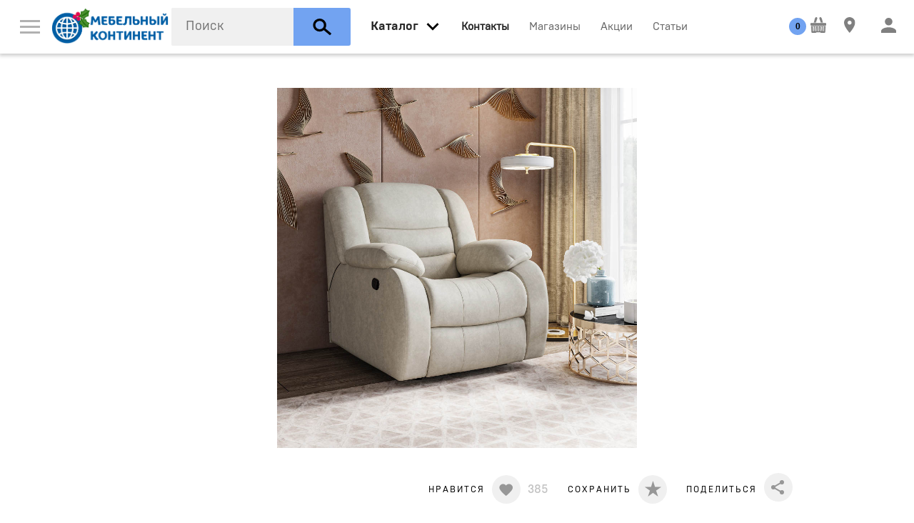

--- FILE ---
content_type: text/html; charset=UTF-8
request_url: https://mkmebel.online/catalog/divani_i_kresla/kresla/77445
body_size: 17662
content:
<!DOCTYPE html>
<html xmlns="http://www.w3.org/1999/xhtml" lang="ru" xml:lang="ru">
<head>
  <base href="https://mkmebel.online/" />
  <meta http-equiv="Content-Type" content="text/html; charset=utf-8" />
  <meta name="viewport" content="width=device-width, initial-scale=1" />
  <meta name="Generator" content="Limb3 by PHP5" />
  <meta name="google-site-verification" content="w_pI4acC94mF11MEhf82hKOFyxvyuLUCHdgc2M9UPmQ" />
  <meta name="yandex-verification" content="6621345d7684a37b" />
  <link rel="icon" href="https://mkmebel.online/favicon.ico" type="image/x-icon" />
  <link rel="canonical" href="https://mkmebel.online/catalog/divani_i_kresla/kresla/77445"><meta name="robots" content="noindex" />  
<title>Lazurit Кресло реклайнер Ридберг 6206582 от Lazurit в Санкт-Петербурге</title>
<meta name="keywords" content="" />
<meta name="description" content="Lazurit Кресло реклайнер Ридберг 6206582  LAZURIT по цене 115276руб. Доставка в СПб. Полный ассортимент товаров на сайте. Закажите в МЦ «Мебельный Континент»" />

  
  <meta property="og:title" content="Lazurit Кресло реклайнер Ридберг" />
  <meta property="og:description" content="
Кресло «Ридберг» с механизмом «реклайнер» -&amp;nbsp;современный вариант кресла, у которого откидывается спинка в положение полулежа, и выдвигается дополнительная подставка под ноги. Кресло можно настроить под себя и насладиться просмотром фильма или чтением книги. Уникальная модель станет любимым местом в вашем доме. Кресло обеспечивает непревзойденный комфорт отдыхающему. &lt;br&gt;
 &lt;br&gt;
 Особенности:  &lt;br&gt;
	&lt;ul&gt;
		&lt;li&gt;Три положения релаксации. Кресло настраивается в трех положениях: поднятое изножье, положение для просмотра телевизора и положение «релакс». &lt;/li&gt;
		&lt;li&gt; Удобное управление. Механизм легко раскладывается путем поднятия рычага, расположенного в боковой части подлокотника.&amp;nbsp; &lt;/li&gt;
		&lt;li&gt; Комфортная посадка в сложенном виде кресла. Спинка кресла состоит из трех частей, при этом плотность набивки каждого отсека разная. Благодаря этому позвоночник всегда будет находиться в комфортном положении.&lt;/li&gt;
	&lt;/ul&gt;
	 &amp;nbsp; &lt;br&gt;
 Материалы и характеристики:  &lt;br&gt;
	 Каркас: устанавливается на готовый механизм таким образом, весь вес модуля равномерно распределяется по всему основанию. &lt;br&gt;
	 Наполнение мягких элементов: синтепух, высокоэластичный ППУ.&amp;nbsp; &lt;br&gt;
	 Максимальная нагрузка на механизм: 140 кг. &lt;br&gt;

 &lt;br&gt;
" / >
  <meta property="og:url" content="https://mkmebel.online/catalog/divani_i_kresla/kresla/77445" />
  <meta property="og:type" content="product" />
  <meta property="og:image" content="https://mkmebel.online/media/products/e/9/4f538d993f3a148866e838b7654ebc53.jpg" />

  
  <script type="text/javascript" src="js/modernizr.js"></script>

<link rel="stylesheet" type="text/css" href="css/normalize.css?v=108" />
<link rel="stylesheet" type="text/css" href="css/webflow.css?v=108" />
<link rel="stylesheet" type="text/css" href="css/akvilon.webflow.css?v=108" />
<link rel="stylesheet" type="text/css" href="css/jquery-ui,owl.carousel,min.css?v=108" />

<link rel="stylesheet" href="styles/tip-yellow,jquery.custom-scrollbar,jquery.mCustomScrollbar,nyroModal,jcf,main,pay,min.css?v=108" type="text/css" />
<link rel="stylesheet" href="css/all.css?v=108" type="text/css" />
<link rel="stylesheet" href="styles/mk_style.css" type="text/css" />
 <!-- Mini or Not Style -->
  
  <script src='https://www.google.com/recaptcha/api.js'></script>

</head>

<body class=''>
  <nav data-ix="load-fade" class="nav-bar">
    

    <a href="#" data-ix="show-menu" class="w-inline-block menu-button"><img alt="" height="19" src="images/menu.svg" class='menu-button-img' /></a>

    <a href="https://mkmebel.online/" class="w-inline-block w-hidden-medium w-hidden-small w-hidden-tiny logo-akvilon"><img alt="" width="210" height="41" src="images/kontinent_NY_logo.png"></a>

    <div data-delay="0" class="w-dropdown w-clearfix w-hidden-medium w-hidden-small w-hidden-tiny drop-logo">
      <div class="w-dropdown-toggle w-preserve-3d w-hidden-medium w-hidden-small w-hidden-tiny dropdown-toggle-logo"><img alt="" height="14" src="images/arrow_down.svg" /></div>
      <nav class="w-dropdown-list dropdown-logo">
        <a href="#" class="w-inline-block link-kontinent"><img alt="" height="50" src="images/kontinent_logo.svg" /></a>
      </nav>
    </div>

    <div id="search-block" data-blur="ok" class=" search">
  <form action="catalog/search" method="get" id="search_form" autocomplete="off">
    <input type="text" name="query_string" id="query_string" class="search-style" placeholder="Поиск" autocomplete="off" value="" />

    <button type="submit" class="w-inline-block search-button"><img alt="" height="25" src="images/search_icon.svg" class="icon-search" /></button>
  </form>
</div>

<div id="search-modal" class="w-clearfix search-block">
</div>


    <a data-blur='ok' data-open="menu-vse-tovari" href="catalog" data-ix="show-all-items" class="w-hidden-medium w-hidden-small w-hidden-tiny link-all-items link-nav _2"><span>Каталог</span></a>
<span data-blur='ok' data-open="menu-vse-tovari" data-ix="show-all-items" class="w-inline-block all-header w-hidden-main"><img alt="" width="35" src="images/arrow_down.svg" /></span>
<span class="w-inline-block search-button-small"><img alt="" height="25" src="images/search_icon.svg" class="icon-search" /></span>

<div id="menu-vse-tovari" class="menu-vse-tovari">

  <div>

  <div class="w-row">

    <div class="w-clearfix w-col w-col-3 w-col-stack catalog-block">
    <div class="flat-box">
        <div class="header-vse-tovari w-hidden-main">По комнате</div>
        <div class="w-form">
          <form action="catalog" id="room_form" name="room_form">
          
          <select class="select-style w-hidden-main w-select" data-name="room_id" id="room_id" name="room_id"><option value="2">Гостиная</option><option value="3">Спальня</option><option value="1">Кухня</option><option value="4">Детская</option><option value="5">Ванная комната</option><option value="11">Прихожая и гардероб</option><option value="7">Офисная мебель</option><option value="9">Для дачи</option><option value="15">Декор, текстиль и аксессуары</option><option value="12">Системы хранения</option><option value="13">Освещение</option><option value="14">Отделочные материалы и фурнитура</option></select>
          </form>
        </div>

        <div class="header-vse-tovari w-hidden-medium w-hidden-small w-hidden-tiny">По комнате</div>
        
          <div class="w-clearfix w-hidden-medium w-hidden-small w-hidden-tiny">
          
            <span data-ix="gostinaja-show" data-id="2" class="link-vse-tovari link-vse-tovari-room noclick">Гостиная</span>
          
            <span data-ix="spalnja-show" data-id="3" class="link-vse-tovari link-vse-tovari-room noclick">Спальня</span>
          
            <span data-ix="kuhnja-show" data-id="1" class="link-vse-tovari link-vse-tovari-room noclick">Кухня</span>
          
            <span data-ix="detskaja-show" data-id="4" class="link-vse-tovari link-vse-tovari-room noclick">Детская</span>
          
            <span data-ix="vannaja_komnata-show" data-id="5" class="link-vse-tovari link-vse-tovari-room noclick">Ванная комната</span>
          
            <span data-ix="garderobnaja-show" data-id="11" class="link-vse-tovari link-vse-tovari-room noclick">Прихожая и гардероб</span>
          
            <span data-ix="ofisnaja_mebel-show" data-id="7" class="link-vse-tovari link-vse-tovari-room noclick">Офисная мебель</span>
          
            <span data-ix="dlja_dachi-show" data-id="9" class="link-vse-tovari link-vse-tovari-room noclick">Для дачи</span>
          
            <span data-ix="aksessuari_i_tekstil-show" data-id="15" class="link-vse-tovari link-vse-tovari-room noclick">Декор, текстиль и аксессуары</span>
          
            <span data-ix="sistemi_hranenija-show" data-id="12" class="link-vse-tovari link-vse-tovari-room noclick">Системы хранения</span>
          
            <span data-ix="osveschenie-show" data-id="13" class="link-vse-tovari link-vse-tovari-room noclick">Освещение</span>
          
            <span data-ix="furnitura-show" data-id="14" class="link-vse-tovari link-vse-tovari-room noclick">Отделочные материалы и фурнитура</span>
          
          </div>
        
    </div>
    <a class="button-all-catalog w-inline-block" data-ix="show-all-catalogue" href="#"><img alt="" height="12" src="images/menu.svg" />
      <div class="text-link-catalog">Весь каталог</div>
    </a>
    </div>


    <div class="w-col w-col-9 w-col-stack">

    
    
    <div class="w-clearfix menu-vse-tovari-item gostinaja-menu-vse-tovari">
      <div class="header-vse-tovari">Гостиная</div>

      
        
          <a class="w-inline-block block-preview-vse-tovari" href="https://mkmebel.online/catalog/aksessuari_i_dekor/aksessuari_i_dekor">
            <img src='images/1x1.gif' data-src="media/categories/0/2/f3f18237e49724d9f2ec958e8d54d69e.jpg" alt='Аксессуары и декор' class='lazyload' />
            <div class="text-preview-vse-tovari">Аксессуары и декор</div>
          </a>
        
          <a class="w-inline-block block-preview-vse-tovari" href="https://mkmebel.online/catalog/divani_i_kresla/divani">
            <img src='images/1x1.gif' data-src="media/categories/4/a/1b981909e1890406b6537232edeb3d18.png" alt='Диваны' class='lazyload' />
            <div class="text-preview-vse-tovari">Диваны</div>
          </a>
        
          <a class="w-inline-block block-preview-vse-tovari" href="https://mkmebel.online/catalog/stoli_i_stoliki/zhurnalnie_stoliki">
            <img src='images/1x1.gif' data-src="media/categories/d/f/b051a9c22364c5dc6f58671ae0c8d7c8.png" alt='Журнальные столики' class='lazyload' />
            <div class="text-preview-vse-tovari">Журнальные столики</div>
          </a>
        
          <a class="w-inline-block block-preview-vse-tovari" href="https://mkmebel.online/catalog/zerkala/zerkala_interernie">
            <img src='images/1x1.gif' data-src="media/categories/0/0/09d80eaa4b52068407e2a418932503a0.jpg" alt='Зеркала интерьерные' class='lazyload' />
            <div class="text-preview-vse-tovari">Зеркала интерьерные</div>
          </a>
        
          <a class="w-inline-block block-preview-vse-tovari" href="https://mkmebel.online/catalog/tekstil/kovri">
            <img src='images/1x1.gif' data-src="media/categories/1/4/90abc8fe2c1aa0ffecbf5edae9fb44c1.jpg" alt='Ковры' class='lazyload' />
            <div class="text-preview-vse-tovari">Ковры</div>
          </a>
        
          <a class="w-inline-block block-preview-vse-tovari" href="https://mkmebel.online/catalog/hranenie_i_porjadok/komodi_i_tumbi">
            <img src='images/1x1.gif' data-src="media/categories/2/f/7f2228e4a98f7e6b0ae6461162c9857b.png" alt='Комоды' class='lazyload' />
            <div class="text-preview-vse-tovari">Комоды</div>
          </a>
        
          <a class="w-inline-block block-preview-vse-tovari" href="https://mkmebel.online/catalog/divani_i_kresla/kresla">
            <img src='images/1x1.gif' data-src="media/categories/b/8/a1a8d5cfeba37eb07f4ab503e5a66166.png" alt='Кресла' class='lazyload' />
            <div class="text-preview-vse-tovari">Кресла</div>
          </a>
        
          <a class="w-inline-block block-preview-vse-tovari" href="https://mkmebel.online/catalog/hranenie_i_porjadok/modulnie_shkafi">
            <img src='images/1x1.gif' data-src="media/categories/d/2/7e71ac5afa649271b231486bbe0def09.png" alt='Модульные системы' class='lazyload' />
            <div class="text-preview-vse-tovari">Модульные системы</div>
          </a>
        
          <a class="w-inline-block block-preview-vse-tovari" href="https://mkmebel.online/catalog/divani_i_kresla/pufi_banketki">
            <img src='images/1x1.gif' data-src="media/categories/d/4/f00a8242a3a77276e5f398ae9b30b1d0.png" alt='Пуфы, банкетки' class='lazyload' />
            <div class="text-preview-vse-tovari">Пуфы, банкетки</div>
          </a>
        
          <a class="w-inline-block block-preview-vse-tovari" href="https://mkmebel.online/catalog/hranenie_i_porjadok/raspashnie_shkafi">
            <img src='images/1x1.gif' data-src="media/categories/9/c/19dc96bb94a96dc29410459d4d1b99ee.png" alt='Распашные шкафы' class='lazyload' />
            <div class="text-preview-vse-tovari">Распашные шкафы</div>
          </a>
        
          <a class="w-inline-block block-preview-vse-tovari" href="https://mkmebel.online/catalog/stulja_i_skami/skami">
            <img src='images/1x1.gif' data-src="media/categories/d/9/c97d1e16688199e48f637e1e9b93073c.png" alt='Скамьи' class='lazyload' />
            <div class="text-preview-vse-tovari">Скамьи</div>
          </a>
        
          <a class="w-inline-block block-preview-vse-tovari" href="https://mkmebel.online/catalog/hranenie_i_porjadok/stellazhi">
            <img src='images/1x1.gif' data-src="media/categories/9/9/5e80aeb115179d343aabfba8b1c21999.jpg" alt='Стеллажи' class='lazyload' />
            <div class="text-preview-vse-tovari">Стеллажи</div>
          </a>
        
          <a class="w-inline-block block-preview-vse-tovari" href="https://mkmebel.online/catalog/stoli_i_stoliki/stoli">
            <img src='images/1x1.gif' data-src="media/categories/a/f/e8b509770ccb49e897216fc9b0cdf625.png" alt='Столы и обеденные группы' class='lazyload' />
            <div class="text-preview-vse-tovari">Столы и обеденные группы</div>
          </a>
        
          <a class="w-inline-block block-preview-vse-tovari" href="https://mkmebel.online/catalog/stoli_i_stoliki/stoli_transformeri_i_knizhki">
            <img src='images/1x1.gif' data-src="media/categories/b/b/9b258098b3c738f7c0623f32ce03528e.png" alt='Столы трансформеры и книжки' class='lazyload' />
            <div class="text-preview-vse-tovari">Столы трансформеры и книжки</div>
          </a>
        
          <a class="w-inline-block block-preview-vse-tovari" href="https://mkmebel.online/catalog/stulja_i_skami/stulja">
            <img src='images/1x1.gif' data-src="media/categories/1/a/6727203baa1beb90cc652d94036b94e9.png" alt='Стулья' class='lazyload' />
            <div class="text-preview-vse-tovari">Стулья</div>
          </a>
        
          <a class="w-inline-block block-preview-vse-tovari" href="https://mkmebel.online/catalog/hranenie_i_porjadok/tv_tumbi">
            <img src='images/1x1.gif' data-src="media/categories/f/4/8221e9de2bf7171e6f3b92f1f29ac433.png" alt='ТВ-тумбы' class='lazyload' />
            <div class="text-preview-vse-tovari">ТВ-тумбы</div>
          </a>
        
      
    </div>
    
    <div class="w-clearfix menu-vse-tovari-item spalnja-menu-vse-tovari">
      <div class="header-vse-tovari">Спальня</div>

      
        
          <a class="w-inline-block block-preview-vse-tovari" href="https://mkmebel.online/catalog/aksessuari_i_dekor/aksessuari_i_dekor">
            <img src='images/1x1.gif' data-src="media/categories/0/2/f3f18237e49724d9f2ec958e8d54d69e.jpg" alt='Аксессуары и декор' class='lazyload' />
            <div class="text-preview-vse-tovari">Аксессуары и декор</div>
          </a>
        
          <a class="w-inline-block block-preview-vse-tovari" href="https://mkmebel.online/catalog/stoli_i_stoliki/zhurnalnie_stoliki">
            <img src='images/1x1.gif' data-src="media/categories/d/f/b051a9c22364c5dc6f58671ae0c8d7c8.png" alt='Журнальные столики' class='lazyload' />
            <div class="text-preview-vse-tovari">Журнальные столики</div>
          </a>
        
          <a class="w-inline-block block-preview-vse-tovari" href="https://mkmebel.online/catalog/tekstil/kovri">
            <img src='images/1x1.gif' data-src="media/categories/1/4/90abc8fe2c1aa0ffecbf5edae9fb44c1.jpg" alt='Ковры' class='lazyload' />
            <div class="text-preview-vse-tovari">Ковры</div>
          </a>
        
          <a class="w-inline-block block-preview-vse-tovari" href="https://mkmebel.online/catalog/hranenie_i_porjadok/komodi_i_tumbi">
            <img src='images/1x1.gif' data-src="media/categories/2/f/7f2228e4a98f7e6b0ae6461162c9857b.png" alt='Комоды' class='lazyload' />
            <div class="text-preview-vse-tovari">Комоды</div>
          </a>
        
          <a class="w-inline-block block-preview-vse-tovari" href="https://mkmebel.online/catalog/krovati_i_matrasi/krovati">
            <img src='images/1x1.gif' data-src="media/categories/0/4/b3c2cacc0cbfb70ddc40c0f32cbdfde7.jpg" alt='Кровати' class='lazyload' />
            <div class="text-preview-vse-tovari">Кровати</div>
          </a>
        
          <a class="w-inline-block block-preview-vse-tovari" href="https://mkmebel.online/catalog/krovati_i_matrasi/matrasi">
            <img src='images/1x1.gif' data-src="media/categories/2/e/411e53f01cc1dc9898422dd3f074d80e.jpg" alt='Матрасы' class='lazyload' />
            <div class="text-preview-vse-tovari">Матрасы</div>
          </a>
        
          <a class="w-inline-block block-preview-vse-tovari" href="https://mkmebel.online/catalog/svet/podsvetka">
            <img src='images/1x1.gif' data-src="media/categories/f/2/2466f29577dfcb1338e6a74ad52cff73.jpg" alt='Подсветка' class='lazyload' />
            <div class="text-preview-vse-tovari">Подсветка</div>
          </a>
        
          <a class="w-inline-block block-preview-vse-tovari" href="https://mkmebel.online/catalog/tekstil/postelnoe_bele">
            <img src='images/1x1.gif' data-src="media/categories/a/f/76204d0ff255c98a07fecc4250c718af.jpg" alt='Постельное белье' class='lazyload' />
            <div class="text-preview-vse-tovari">Постельное белье</div>
          </a>
        
          <a class="w-inline-block block-preview-vse-tovari" href="https://mkmebel.online/catalog/hranenie_i_porjadok/raspashnie_shkafi">
            <img src='images/1x1.gif' data-src="media/categories/9/c/19dc96bb94a96dc29410459d4d1b99ee.png" alt='Распашные шкафы' class='lazyload' />
            <div class="text-preview-vse-tovari">Распашные шкафы</div>
          </a>
        
          <a class="w-inline-block block-preview-vse-tovari" href="https://mkmebel.online/catalog/krovati_i_matrasi/spalnie_garnituri">
            <img src='images/1x1.gif' data-src="media/categories/e/4/811d077cf2399ae73a851723fb872a11.jpg" alt='Спальные гарнитуры' class='lazyload' />
            <div class="text-preview-vse-tovari">Спальные гарнитуры</div>
          </a>
        
          <a class="w-inline-block block-preview-vse-tovari" href="https://mkmebel.online/catalog/hranenie_i_porjadok/prikrovatnie_tumbi">
            <img src='images/1x1.gif' data-src="media/categories/8/e/07178a79ca83262cf2310db8aa2aaa7f.png" alt='Тумбы' class='lazyload' />
            <div class="text-preview-vse-tovari">Тумбы</div>
          </a>
        
      
    </div>
    
    <div class="w-clearfix menu-vse-tovari-item kuhnja-menu-vse-tovari">
      <div class="header-vse-tovari">Кухня</div>

      
        
          <a class="w-inline-block block-preview-vse-tovari" href="https://mkmebel.online/catalog/aksessuari_i_dekor/aksessuari_i_dekor">
            <img src='images/1x1.gif' data-src="media/categories/0/2/f3f18237e49724d9f2ec958e8d54d69e.jpg" alt='Аксессуары и декор' class='lazyload' />
            <div class="text-preview-vse-tovari">Аксессуары и декор</div>
          </a>
        
          <a class="w-inline-block block-preview-vse-tovari" href="https://mkmebel.online/catalog/stulja_i_skami/barnie_stulja">
            <img src='images/1x1.gif' data-src="media/categories/0/a/907745cb9a226d2a44a03c048e8374c2.png" alt='Барные стулья' class='lazyload' />
            <div class="text-preview-vse-tovari">Барные стулья</div>
          </a>
        
          <a class="w-inline-block block-preview-vse-tovari" href="https://mkmebel.online/catalog/kuhonnie_garnituri/modulnie_kuhni">
            <img src='images/1x1.gif' data-src="media/categories/1/1/ed4157d2692b25dba4b467d1c7233277.png" alt='Кухни' class='lazyload' />
            <div class="text-preview-vse-tovari">Кухни</div>
          </a>
        
          <a class="w-inline-block block-preview-vse-tovari" href="https://mkmebel.online/catalog/svet/podsvetka">
            <img src='images/1x1.gif' data-src="media/categories/f/2/2466f29577dfcb1338e6a74ad52cff73.jpg" alt='Подсветка' class='lazyload' />
            <div class="text-preview-vse-tovari">Подсветка</div>
          </a>
        
          <a class="w-inline-block block-preview-vse-tovari" href="https://mkmebel.online/catalog/stoli_i_stoliki/stoli">
            <img src='images/1x1.gif' data-src="media/categories/a/f/e8b509770ccb49e897216fc9b0cdf625.png" alt='Столы и обеденные группы' class='lazyload' />
            <div class="text-preview-vse-tovari">Столы и обеденные группы</div>
          </a>
        
          <a class="w-inline-block block-preview-vse-tovari" href="https://mkmebel.online/catalog/stulja_i_skami/stulja">
            <img src='images/1x1.gif' data-src="media/categories/1/a/6727203baa1beb90cc652d94036b94e9.png" alt='Стулья' class='lazyload' />
            <div class="text-preview-vse-tovari">Стулья</div>
          </a>
        
          <a class="w-inline-block block-preview-vse-tovari" href="https://mkmebel.online/catalog/hranenie_i_porjadok/shkafi__podvesnie">
            <img src='images/1x1.gif' data-src="media/categories/1/a/dc2de6e466c2f8684319d144ba554517.png" alt='Шкафы  подвесные' class='lazyload' />
            <div class="text-preview-vse-tovari">Шкафы  подвесные</div>
          </a>
        
          <a class="w-inline-block block-preview-vse-tovari" href="https://mkmebel.online/catalog/hranenie_i_porjadok/shkafi_dlja_vina">
            <img src='images/1x1.gif' data-src="media/categories/e/f/3e94fd2568409adc4d46eaf7b7fe372f.png" alt='Шкафы для вина' class='lazyload' />
            <div class="text-preview-vse-tovari">Шкафы для вина</div>
          </a>
        
      
    </div>
    
    <div class="w-clearfix menu-vse-tovari-item detskaja-menu-vse-tovari">
      <div class="header-vse-tovari">Детская</div>

      
        
          <a class="w-inline-block block-preview-vse-tovari" href="https://mkmebel.online/catalog/tekstil/kovri">
            <img src='images/1x1.gif' data-src="media/categories/1/4/90abc8fe2c1aa0ffecbf5edae9fb44c1.jpg" alt='Ковры' class='lazyload' />
            <div class="text-preview-vse-tovari">Ковры</div>
          </a>
        
          <a class="w-inline-block block-preview-vse-tovari" href="https://mkmebel.online/catalog/hranenie_i_porjadok/komodi_i_tumbi">
            <img src='images/1x1.gif' data-src="media/categories/2/f/7f2228e4a98f7e6b0ae6461162c9857b.png" alt='Комоды' class='lazyload' />
            <div class="text-preview-vse-tovari">Комоды</div>
          </a>
        
          <a class="w-inline-block block-preview-vse-tovari" href="https://mkmebel.online/catalog/detskie/komodi_dlja_detskoj">
            <img src='images/1x1.gif' data-src="media/categories/2/d/ce041b23d2b6defc501f8313822e9567.png" alt='Комоды для детской' class='lazyload' />
            <div class="text-preview-vse-tovari">Комоды для детской</div>
          </a>
        
          <a class="w-inline-block block-preview-vse-tovari" href="https://mkmebel.online/catalog/detskie/modulnaja_detskaja_mebel">
            <img src='images/1x1.gif' data-src="media/categories/7/7/b9b5d3df09db4a5cfe9473f99bcd824b.png" alt='Модульная детская мебель' class='lazyload' />
            <div class="text-preview-vse-tovari">Модульная детская мебель</div>
          </a>
        
          <a class="w-inline-block block-preview-vse-tovari" href="https://mkmebel.online/catalog/detskie/cherdaki">
            <img src='images/1x1.gif' data-src="media/categories/3/9/d1e70de64b25568530250b46cc10442f.jpg" alt='Чердаки' class='lazyload' />
            <div class="text-preview-vse-tovari">Чердаки</div>
          </a>
        
      
    </div>
    
    <div class="w-clearfix menu-vse-tovari-item vannaja_komnata-menu-vse-tovari">
      <div class="header-vse-tovari">Ванная комната</div>

      
        
          <a class="w-inline-block block-preview-vse-tovari" href="https://mkmebel.online/catalog/zerkala/zerkala_interernie">
            <img src='images/1x1.gif' data-src="media/categories/0/0/09d80eaa4b52068407e2a418932503a0.jpg" alt='Зеркала интерьерные' class='lazyload' />
            <div class="text-preview-vse-tovari">Зеркала интерьерные</div>
          </a>
        
          <a class="w-inline-block block-preview-vse-tovari" href="https://mkmebel.online/catalog/hranenie_i_porjadok/komodi_i_tumbi">
            <img src='images/1x1.gif' data-src="media/categories/2/f/7f2228e4a98f7e6b0ae6461162c9857b.png" alt='Комоды' class='lazyload' />
            <div class="text-preview-vse-tovari">Комоды</div>
          </a>
        
          <a class="w-inline-block block-preview-vse-tovari" href="https://mkmebel.online/catalog/hranenie_i_porjadok/shkafi__podvesnie">
            <img src='images/1x1.gif' data-src="media/categories/1/a/dc2de6e466c2f8684319d144ba554517.png" alt='Шкафы  подвесные' class='lazyload' />
            <div class="text-preview-vse-tovari">Шкафы  подвесные</div>
          </a>
        
      
    </div>
    
    <div class="w-clearfix menu-vse-tovari-item garderobnaja-menu-vse-tovari">
      <div class="header-vse-tovari">Прихожая и гардероб</div>

      
        
          <a class="w-inline-block block-preview-vse-tovari" href="https://mkmebel.online/catalog/hranenie_i_porjadok/veshalki">
            <img src='images/1x1.gif' data-src="media/categories/5/4/721550433627a2f9ec67a9f1f66fcc6d.png" alt='Вешалки' class='lazyload' />
            <div class="text-preview-vse-tovari">Вешалки</div>
          </a>
        
          <a class="w-inline-block block-preview-vse-tovari" href="https://mkmebel.online/catalog/hranenie_i_porjadok/komodi_i_tumbi">
            <img src='images/1x1.gif' data-src="media/categories/2/f/7f2228e4a98f7e6b0ae6461162c9857b.png" alt='Комоды' class='lazyload' />
            <div class="text-preview-vse-tovari">Комоды</div>
          </a>
        
          <a class="w-inline-block block-preview-vse-tovari" href="https://mkmebel.online/catalog/hranenie_i_porjadok/modulnie_prihozhie">
            <img src='images/1x1.gif' data-src="media/categories/a/d/cb864b58f32913fb90e70119d7fd8336.png" alt='Прихожие' class='lazyload' />
            <div class="text-preview-vse-tovari">Прихожие</div>
          </a>
        
          <a class="w-inline-block block-preview-vse-tovari" href="https://mkmebel.online/catalog/divani_i_kresla/pufi_banketki">
            <img src='images/1x1.gif' data-src="media/categories/d/4/f00a8242a3a77276e5f398ae9b30b1d0.png" alt='Пуфы, банкетки' class='lazyload' />
            <div class="text-preview-vse-tovari">Пуфы, банкетки</div>
          </a>
        
          <a class="w-inline-block block-preview-vse-tovari" href="https://mkmebel.online/catalog/hranenie_i_porjadok/stellazhi">
            <img src='images/1x1.gif' data-src="media/categories/9/9/5e80aeb115179d343aabfba8b1c21999.jpg" alt='Стеллажи' class='lazyload' />
            <div class="text-preview-vse-tovari">Стеллажи</div>
          </a>
        
      
    </div>
    
    <div class="w-clearfix menu-vse-tovari-item ofisnaja_mebel-menu-vse-tovari">
      <div class="header-vse-tovari">Офисная мебель</div>

      
        
          <a class="w-inline-block block-preview-vse-tovari" href="https://mkmebel.online/catalog/hranenie_i_porjadok/kabineti">
            <img src='images/1x1.gif' data-src="media/categories/6/2/bbce9175d51752801c81132c1788d815.png" alt='Кабинеты' class='lazyload' />
            <div class="text-preview-vse-tovari">Кабинеты</div>
          </a>
        
          <a class="w-inline-block block-preview-vse-tovari" href="https://mkmebel.online/catalog/hranenie_i_porjadok/knizhnie_shkafi">
            <img src='images/1x1.gif' data-src="media/categories/1/b/63b76aa001e0fe1f69ec8c3f99fb12cb.png" alt='Книжные шкафы' class='lazyload' />
            <div class="text-preview-vse-tovari">Книжные шкафы</div>
          </a>
        
          <a class="w-inline-block block-preview-vse-tovari" href="https://mkmebel.online/catalog/stoli_i_stoliki/pismennie_stoli_i_bjuro">
            <img src='images/1x1.gif' data-src="media/categories/0/8/d25cd2dce090b358514ec594231d2c06.png" alt='Консоли, бюро и секретеры' class='lazyload' />
            <div class="text-preview-vse-tovari">Консоли, бюро и секретеры</div>
          </a>
        
          <a class="w-inline-block block-preview-vse-tovari" href="https://mkmebel.online/catalog/divani_i_kresla/kresla">
            <img src='images/1x1.gif' data-src="media/categories/b/8/a1a8d5cfeba37eb07f4ab503e5a66166.png" alt='Кресла' class='lazyload' />
            <div class="text-preview-vse-tovari">Кресла</div>
          </a>
        
          <a class="w-inline-block block-preview-vse-tovari" href="https://mkmebel.online/catalog/hranenie_i_porjadok/stellazhi">
            <img src='images/1x1.gif' data-src="media/categories/9/9/5e80aeb115179d343aabfba8b1c21999.jpg" alt='Стеллажи' class='lazyload' />
            <div class="text-preview-vse-tovari">Стеллажи</div>
          </a>
        
      
    </div>
    
    <div class="w-clearfix menu-vse-tovari-item dlja_dachi-menu-vse-tovari">
      <div class="header-vse-tovari">Для дачи</div>

      
        
          <a class="w-inline-block block-preview-vse-tovari" href="https://mkmebel.online/catalog/aksessuari_i_dekor/aksessuari_i_dekor">
            <img src='images/1x1.gif' data-src="media/categories/0/2/f3f18237e49724d9f2ec958e8d54d69e.jpg" alt='Аксессуары и декор' class='lazyload' />
            <div class="text-preview-vse-tovari">Аксессуары и декор</div>
          </a>
        
          <a class="w-inline-block block-preview-vse-tovari" href="https://mkmebel.online/catalog/mebel_dlja_dachi/komplekti_dlja_balkonov_i_terras">
            <img src='images/1x1.gif' data-src="media/categories/8/d/2a4907392878940f8081c51e2b3a8d6e.jpg" alt='Комплекты для балконов и террас' class='lazyload' />
            <div class="text-preview-vse-tovari">Комплекты для балконов и террас</div>
          </a>
        
          <a class="w-inline-block block-preview-vse-tovari" href="https://mkmebel.online/catalog/mebel_dlja_dachi/pletenaja_mebel">
            <img src='images/1x1.gif' data-src="media/categories/a/b/896016802ab8bbd9a561fbf6ec32c3f7.jpg" alt='Мебель из ротанга' class='lazyload' />
            <div class="text-preview-vse-tovari">Мебель из ротанга</div>
          </a>
        
          <a class="w-inline-block block-preview-vse-tovari" href="https://mkmebel.online/catalog/stulja_i_skami/skami">
            <img src='images/1x1.gif' data-src="media/categories/d/9/c97d1e16688199e48f637e1e9b93073c.png" alt='Скамьи' class='lazyload' />
            <div class="text-preview-vse-tovari">Скамьи</div>
          </a>
        
          <a class="w-inline-block block-preview-vse-tovari" href="https://mkmebel.online/catalog/stoli_i_stoliki/stoli_transformeri_i_knizhki">
            <img src='images/1x1.gif' data-src="media/categories/b/b/9b258098b3c738f7c0623f32ce03528e.png" alt='Столы трансформеры и книжки' class='lazyload' />
            <div class="text-preview-vse-tovari">Столы трансформеры и книжки</div>
          </a>
        
          <a class="w-inline-block block-preview-vse-tovari" href="https://mkmebel.online/catalog/mebel_dlja_dachi/ulitchnaya_mebel">
            <img src='images/1x1.gif' data-src="media/categories/a/8/2164390c50732c4cc2f94e21909b084b.jpg" alt='Уличная мебель' class='lazyload' />
            <div class="text-preview-vse-tovari">Уличная мебель</div>
          </a>
        
          <a class="w-inline-block block-preview-vse-tovari" href="https://mkmebel.online/catalog/mebel_dlja_dachi/shezlongi">
            <img src='images/1x1.gif' data-src="media/categories/f/e/f0e8532b5a287927177749c0ac66fc3b.jpg" alt='Шезлонги' class='lazyload' />
            <div class="text-preview-vse-tovari">Шезлонги</div>
          </a>
        
      
    </div>
    
    <div class="w-clearfix menu-vse-tovari-item aksessuari_i_tekstil-menu-vse-tovari">
      <div class="header-vse-tovari">Декор, текстиль и аксессуары</div>

      
        
          <a class="w-inline-block block-preview-vse-tovari" href="https://mkmebel.online/catalog/aksessuari_i_dekor/aksessuari_i_dekor">
            <img src='images/1x1.gif' data-src="media/categories/0/2/f3f18237e49724d9f2ec958e8d54d69e.jpg" alt='Аксессуары и декор' class='lazyload' />
            <div class="text-preview-vse-tovari">Аксессуары и декор</div>
          </a>
        
          <a class="w-inline-block block-preview-vse-tovari" href="https://mkmebel.online/catalog/hranenie_i_porjadok/veshalki">
            <img src='images/1x1.gif' data-src="media/categories/5/4/721550433627a2f9ec67a9f1f66fcc6d.png" alt='Вешалки' class='lazyload' />
            <div class="text-preview-vse-tovari">Вешалки</div>
          </a>
        
          <a class="w-inline-block block-preview-vse-tovari" href="https://mkmebel.online/catalog/zerkala/zerkala_interernie">
            <img src='images/1x1.gif' data-src="media/categories/0/0/09d80eaa4b52068407e2a418932503a0.jpg" alt='Зеркала интерьерные' class='lazyload' />
            <div class="text-preview-vse-tovari">Зеркала интерьерные</div>
          </a>
        
          <a class="w-inline-block block-preview-vse-tovari" href="https://mkmebel.online/catalog/tekstil/kovri">
            <img src='images/1x1.gif' data-src="media/categories/1/4/90abc8fe2c1aa0ffecbf5edae9fb44c1.jpg" alt='Ковры' class='lazyload' />
            <div class="text-preview-vse-tovari">Ковры</div>
          </a>
        
          <a class="w-inline-block block-preview-vse-tovari" href="https://mkmebel.online/catalog/divani_i_kresla/pufi_banketki">
            <img src='images/1x1.gif' data-src="media/categories/d/4/f00a8242a3a77276e5f398ae9b30b1d0.png" alt='Пуфы, банкетки' class='lazyload' />
            <div class="text-preview-vse-tovari">Пуфы, банкетки</div>
          </a>
        
          <a class="w-inline-block block-preview-vse-tovari" href="https://mkmebel.online/catalog/hranenie_i_porjadok/shkafi_dlja_vina">
            <img src='images/1x1.gif' data-src="media/categories/e/f/3e94fd2568409adc4d46eaf7b7fe372f.png" alt='Шкафы для вина' class='lazyload' />
            <div class="text-preview-vse-tovari">Шкафы для вина</div>
          </a>
        
      
    </div>
    
    <div class="w-clearfix menu-vse-tovari-item sistemi_hranenija-menu-vse-tovari">
      <div class="header-vse-tovari">Системы хранения</div>

      
        
          <a class="w-inline-block block-preview-vse-tovari" href="https://mkmebel.online/catalog/hranenie_i_porjadok/veshalki">
            <img src='images/1x1.gif' data-src="media/categories/5/4/721550433627a2f9ec67a9f1f66fcc6d.png" alt='Вешалки' class='lazyload' />
            <div class="text-preview-vse-tovari">Вешалки</div>
          </a>
        
          <a class="w-inline-block block-preview-vse-tovari" href="https://mkmebel.online/catalog/hranenie_i_porjadok/kabineti">
            <img src='images/1x1.gif' data-src="media/categories/6/2/bbce9175d51752801c81132c1788d815.png" alt='Кабинеты' class='lazyload' />
            <div class="text-preview-vse-tovari">Кабинеты</div>
          </a>
        
          <a class="w-inline-block block-preview-vse-tovari" href="https://mkmebel.online/catalog/hranenie_i_porjadok/knizhnie_shkafi">
            <img src='images/1x1.gif' data-src="media/categories/1/b/63b76aa001e0fe1f69ec8c3f99fb12cb.png" alt='Книжные шкафы' class='lazyload' />
            <div class="text-preview-vse-tovari">Книжные шкафы</div>
          </a>
        
          <a class="w-inline-block block-preview-vse-tovari" href="https://mkmebel.online/catalog/hranenie_i_porjadok/komodi_i_tumbi">
            <img src='images/1x1.gif' data-src="media/categories/2/f/7f2228e4a98f7e6b0ae6461162c9857b.png" alt='Комоды' class='lazyload' />
            <div class="text-preview-vse-tovari">Комоды</div>
          </a>
        
          <a class="w-inline-block block-preview-vse-tovari" href="https://mkmebel.online/catalog/detskie/komodi_dlja_detskoj">
            <img src='images/1x1.gif' data-src="media/categories/2/d/ce041b23d2b6defc501f8313822e9567.png" alt='Комоды для детской' class='lazyload' />
            <div class="text-preview-vse-tovari">Комоды для детской</div>
          </a>
        
          <a class="w-inline-block block-preview-vse-tovari" href="https://mkmebel.online/catalog/stoli_i_stoliki/pismennie_stoli_i_bjuro">
            <img src='images/1x1.gif' data-src="media/categories/0/8/d25cd2dce090b358514ec594231d2c06.png" alt='Консоли, бюро и секретеры' class='lazyload' />
            <div class="text-preview-vse-tovari">Консоли, бюро и секретеры</div>
          </a>
        
          <a class="w-inline-block block-preview-vse-tovari" href="https://mkmebel.online/catalog/hranenie_i_porjadok/modulnie_shkafi">
            <img src='images/1x1.gif' data-src="media/categories/d/2/7e71ac5afa649271b231486bbe0def09.png" alt='Модульные системы' class='lazyload' />
            <div class="text-preview-vse-tovari">Модульные системы</div>
          </a>
        
          <a class="w-inline-block block-preview-vse-tovari" href="https://mkmebel.online/catalog/hranenie_i_porjadok/polki">
            <img src='images/1x1.gif' data-src="media/categories/d/e/017edb0da23e4f14b1e6659a2e3c71d6.png" alt='Полки' class='lazyload' />
            <div class="text-preview-vse-tovari">Полки</div>
          </a>
        
          <a class="w-inline-block block-preview-vse-tovari" href="https://mkmebel.online/catalog/hranenie_i_porjadok/modulnie_prihozhie">
            <img src='images/1x1.gif' data-src="media/categories/a/d/cb864b58f32913fb90e70119d7fd8336.png" alt='Прихожие' class='lazyload' />
            <div class="text-preview-vse-tovari">Прихожие</div>
          </a>
        
          <a class="w-inline-block block-preview-vse-tovari" href="https://mkmebel.online/catalog/hranenie_i_porjadok/raspashnie_shkafi">
            <img src='images/1x1.gif' data-src="media/categories/9/c/19dc96bb94a96dc29410459d4d1b99ee.png" alt='Распашные шкафы' class='lazyload' />
            <div class="text-preview-vse-tovari">Распашные шкафы</div>
          </a>
        
          <a class="w-inline-block block-preview-vse-tovari" href="https://mkmebel.online/catalog/krovati_i_matrasi/spalnie_garnituri">
            <img src='images/1x1.gif' data-src="media/categories/e/4/811d077cf2399ae73a851723fb872a11.jpg" alt='Спальные гарнитуры' class='lazyload' />
            <div class="text-preview-vse-tovari">Спальные гарнитуры</div>
          </a>
        
          <a class="w-inline-block block-preview-vse-tovari" href="https://mkmebel.online/catalog/hranenie_i_porjadok/stellazhi">
            <img src='images/1x1.gif' data-src="media/categories/9/9/5e80aeb115179d343aabfba8b1c21999.jpg" alt='Стеллажи' class='lazyload' />
            <div class="text-preview-vse-tovari">Стеллажи</div>
          </a>
        
          <a class="w-inline-block block-preview-vse-tovari" href="https://mkmebel.online/catalog/stoli_i_stoliki/stoli_transformeri_i_knizhki">
            <img src='images/1x1.gif' data-src="media/categories/b/b/9b258098b3c738f7c0623f32ce03528e.png" alt='Столы трансформеры и книжки' class='lazyload' />
            <div class="text-preview-vse-tovari">Столы трансформеры и книжки</div>
          </a>
        
          <a class="w-inline-block block-preview-vse-tovari" href="https://mkmebel.online/catalog/hranenie_i_porjadok/prikrovatnie_tumbi">
            <img src='images/1x1.gif' data-src="media/categories/8/e/07178a79ca83262cf2310db8aa2aaa7f.png" alt='Тумбы' class='lazyload' />
            <div class="text-preview-vse-tovari">Тумбы</div>
          </a>
        
          <a class="w-inline-block block-preview-vse-tovari" href="https://mkmebel.online/catalog/hranenie_i_porjadok/shkafi__podvesnie">
            <img src='images/1x1.gif' data-src="media/categories/1/a/dc2de6e466c2f8684319d144ba554517.png" alt='Шкафы  подвесные' class='lazyload' />
            <div class="text-preview-vse-tovari">Шкафы  подвесные</div>
          </a>
        
          <a class="w-inline-block block-preview-vse-tovari" href="https://mkmebel.online/catalog/hranenie_i_porjadok/shkafi_dlja_vina">
            <img src='images/1x1.gif' data-src="media/categories/e/f/3e94fd2568409adc4d46eaf7b7fe372f.png" alt='Шкафы для вина' class='lazyload' />
            <div class="text-preview-vse-tovari">Шкафы для вина</div>
          </a>
        
      
    </div>
    
    <div class="w-clearfix menu-vse-tovari-item osveschenie-menu-vse-tovari">
      <div class="header-vse-tovari">Освещение</div>

      
        
          <a class="w-inline-block block-preview-vse-tovari" href="https://mkmebel.online/catalog/svet/podsvetka">
            <img src='images/1x1.gif' data-src="media/categories/f/2/2466f29577dfcb1338e6a74ad52cff73.jpg" alt='Подсветка' class='lazyload' />
            <div class="text-preview-vse-tovari">Подсветка</div>
          </a>
        
      
    </div>
    
    <div class="w-clearfix menu-vse-tovari-item furnitura-menu-vse-tovari">
      <div class="header-vse-tovari">Отделочные материалы и фурнитура</div>

      
        
          <a class="w-inline-block block-preview-vse-tovari" href="https://mkmebel.online/catalog/hranenie_i_porjadok/veshalki">
            <img src='images/1x1.gif' data-src="media/categories/5/4/721550433627a2f9ec67a9f1f66fcc6d.png" alt='Вешалки' class='lazyload' />
            <div class="text-preview-vse-tovari">Вешалки</div>
          </a>
        
          <a class="w-inline-block block-preview-vse-tovari" href="https://mkmebel.online/catalog/mebelnaja_furnitura/dovodchiki">
            <img src='images/1x1.gif' data-src="media/categories/4/f/684cb1d909dd190884f2821946b1609c.jpg" alt='Доводчики' class='lazyload' />
            <div class="text-preview-vse-tovari">Доводчики</div>
          </a>
        
          <a class="w-inline-block block-preview-vse-tovari" href="https://mkmebel.online/catalog/svet/podsvetka">
            <img src='images/1x1.gif' data-src="media/categories/f/2/2466f29577dfcb1338e6a74ad52cff73.jpg" alt='Подсветка' class='lazyload' />
            <div class="text-preview-vse-tovari">Подсветка</div>
          </a>
        
      
    </div>
    
    



        
    <div class="all-catalog-block">

    <div class="w-row">
      
               <div class="w-col w-col-3">
          <div class="w-clearfix">
            <a class='header-vse-tovari' href="https://mkmebel.online/catalog/divani_i_kresla">Диваны и кресла</a>

            
              <a href="https://mkmebel.online/catalog/divani_i_kresla/kresla" class="link-vse-tovari">Кресла</a><a href="https://mkmebel.online/catalog/divani_i_kresla/divani" class="link-vse-tovari">Диваны</a><a href="https://mkmebel.online/catalog/divani_i_kresla/pufi_banketki" class="link-vse-tovari">Пуфы, банкетки</a>
            
          </div>
          </div>
                  
               <div class="w-col w-col-3">
          <div class="w-clearfix">
            <a class='header-vse-tovari' href="https://mkmebel.online/catalog/stoli_i_stoliki">Столы и столики</a>

            
              <a href="https://mkmebel.online/catalog/stoli_i_stoliki/stoli" class="link-vse-tovari">Столы и обеденные группы</a><a href="https://mkmebel.online/catalog/stoli_i_stoliki/pismennie_stoli_i_bjuro" class="link-vse-tovari">Консоли, бюро и секретеры</a><a href="https://mkmebel.online/catalog/stoli_i_stoliki/zhurnalnie_stoliki" class="link-vse-tovari">Журнальные столики</a><a href="https://mkmebel.online/catalog/stoli_i_stoliki/stoli_transformeri_i_knizhki" class="link-vse-tovari">Столы трансформеры и книжки</a>
            
          </div>
          </div>
                  
               <div class="w-col w-col-3">
          <div class="w-clearfix">
            <a class='header-vse-tovari' href="https://mkmebel.online/catalog/kuhonnie_garnituri">Кухонные гарнитуры</a>

            
              <a href="https://mkmebel.online/catalog/kuhonnie_garnituri/modulnie_kuhni" class="link-vse-tovari">Кухни</a>
            
          </div>
          </div>
                  
               <div class="w-col w-col-3">
          <div class="w-clearfix">
            <a class='header-vse-tovari' href="https://mkmebel.online/catalog/stulja_i_skami">Стулья и скамьи</a>

            
              <a href="https://mkmebel.online/catalog/stulja_i_skami/stulja" class="link-vse-tovari">Стулья</a><a href="https://mkmebel.online/catalog/stulja_i_skami/barnie_stulja" class="link-vse-tovari">Барные стулья</a><a href="https://mkmebel.online/catalog/stulja_i_skami/skami" class="link-vse-tovari">Скамьи</a>
            
          </div>
          </div>
            </div><div class="w-row"><div class="w-col w-col-3"></div>      
               <div class="w-col w-col-3">
          <div class="w-clearfix">
            <a class='header-vse-tovari' href="https://mkmebel.online/catalog/hranenie_i_porjadok">Хранение и порядок</a>

            
              <a href="https://mkmebel.online/catalog/hranenie_i_porjadok/raspashnie_shkafi" class="link-vse-tovari">Распашные шкафы</a><a href="https://mkmebel.online/catalog/hranenie_i_porjadok/komodi_i_tumbi" class="link-vse-tovari">Комоды</a><a href="https://mkmebel.online/catalog/hranenie_i_porjadok/modulnie_shkafi" class="link-vse-tovari">Модульные системы</a><a href="https://mkmebel.online/catalog/hranenie_i_porjadok/prikrovatnie_tumbi" class="link-vse-tovari">Тумбы</a><a href="https://mkmebel.online/catalog/hranenie_i_porjadok/knizhnie_shkafi" class="link-vse-tovari">Книжные шкафы</a><a href="https://mkmebel.online/catalog/hranenie_i_porjadok/stellazhi" class="link-vse-tovari">Стеллажи</a><a href="https://mkmebel.online/catalog/hranenie_i_porjadok/tv_tumbi" class="link-vse-tovari">ТВ-тумбы</a><a href="https://mkmebel.online/catalog/hranenie_i_porjadok/modulnie_prihozhie" class="link-vse-tovari">Прихожие</a><a href="https://mkmebel.online/catalog/hranenie_i_porjadok/veshalki" class="link-vse-tovari">Вешалки</a><a href="https://mkmebel.online/catalog/hranenie_i_porjadok/shkafi__podvesnie" class="link-vse-tovari">Шкафы  подвесные</a><a href="https://mkmebel.online/catalog/hranenie_i_porjadok/polki" class="link-vse-tovari">Полки</a><a href="https://mkmebel.online/catalog/hranenie_i_porjadok/kabineti" class="link-vse-tovari">Кабинеты</a><a href="https://mkmebel.online/catalog/hranenie_i_porjadok/shkafi_dlja_vina" class="link-vse-tovari">Шкафы для вина</a>
            
          </div>
          </div>
                  
               <div class="w-col w-col-3">
          <div class="w-clearfix">
            <a class='header-vse-tovari' href="https://mkmebel.online/catalog/krovati_i_matrasi">Мебель для спальни</a>

            
              <a href="https://mkmebel.online/catalog/krovati_i_matrasi/krovati" class="link-vse-tovari">Кровати</a><a href="https://mkmebel.online/catalog/krovati_i_matrasi/matrasi" class="link-vse-tovari">Матрасы</a><a href="https://mkmebel.online/catalog/krovati_i_matrasi/spalnie_garnituri" class="link-vse-tovari">Спальные гарнитуры</a>
            
          </div>
          </div>
                  
               <div class="w-col w-col-3">
          <div class="w-clearfix">
            <a class='header-vse-tovari' href="https://mkmebel.online/catalog/tekstil">Текстиль</a>

            
              <a href="https://mkmebel.online/catalog/tekstil/kovri" class="link-vse-tovari">Ковры</a><a href="https://mkmebel.online/catalog/tekstil/postelnoe_bele" class="link-vse-tovari">Постельное белье</a>
            
          </div>
          </div>
            </div><div class="w-row"><div class="w-col w-col-3"></div>      
               <div class="w-col w-col-3">
          <div class="w-clearfix">
            <a class='header-vse-tovari' href="https://mkmebel.online/catalog/detskie">Детская мебель</a>

            
              <a href="https://mkmebel.online/catalog/detskie/komodi_dlja_detskoj" class="link-vse-tovari">Комоды для детской</a><a href="https://mkmebel.online/catalog/detskie/cherdaki" class="link-vse-tovari">Чердаки</a><a href="https://mkmebel.online/catalog/detskie/modulnaja_detskaja_mebel" class="link-vse-tovari">Модульная детская мебель</a>
            
          </div>
          </div>
                  
                 
               <div class="w-col w-col-3">
          <div class="w-clearfix">
            <a class='header-vse-tovari' href="https://mkmebel.online/catalog/mebel_dlja_dachi">Мебель для дачи</a>

            
              <a href="https://mkmebel.online/catalog/mebel_dlja_dachi/komplekti_dlja_balkonov_i_terras" class="link-vse-tovari">Комплекты для балконов и террас</a><a href="https://mkmebel.online/catalog/mebel_dlja_dachi/pletenaja_mebel" class="link-vse-tovari">Мебель из ротанга</a><a href="https://mkmebel.online/catalog/mebel_dlja_dachi/ulitchnaya_mebel" class="link-vse-tovari">Уличная мебель</a><a href="https://mkmebel.online/catalog/mebel_dlja_dachi/shezlongi" class="link-vse-tovari">Шезлонги</a>
            
          </div>
          </div>
            </div><div class="w-row"><div class="w-col w-col-3"></div>      
               <div class="w-col w-col-3">
          <div class="w-clearfix">
            <a class='header-vse-tovari' href="https://mkmebel.online/catalog/svet">Свет</a>

            
              <a href="https://mkmebel.online/catalog/svet/podsvetka" class="link-vse-tovari">Подсветка</a>
            
          </div>
          </div>
                  
                 
               <div class="w-col w-col-3">
          <div class="w-clearfix">
            <a class='header-vse-tovari' href="https://mkmebel.online/catalog/mebelnaja_furnitura">Мебельная фурнитура и комплектующие</a>

            
              <a href="https://mkmebel.online/catalog/mebelnaja_furnitura/dovodchiki" class="link-vse-tovari">Доводчики</a>
            
          </div>
          </div>
            </div><div class="w-row"><div class="w-col w-col-3"></div>      
                 
                 
               <div class="w-col w-col-3">
          <div class="w-clearfix">
            <a class='header-vse-tovari' href="https://mkmebel.online/catalog/zerkala">Зеркала</a>

            
              <a href="https://mkmebel.online/catalog/zerkala/zerkala_interernie" class="link-vse-tovari">Зеркала интерьерные</a>
            
          </div>
          </div>
            </div><div class="w-row"><div class="w-col w-col-3"></div>      
                 
                 
           </div><div class="w-row"><div class="w-col w-col-3"></div>      
               <div class="w-col w-col-3">
          <div class="w-clearfix">
            <a class='header-vse-tovari' href="https://mkmebel.online/catalog/aksessuari_i_dekor">Элементы интерьера</a>

            
              <a href="https://mkmebel.online/catalog/aksessuari_i_dekor/aksessuari_i_dekor" class="link-vse-tovari">Аксессуары и декор</a>
            
          </div>
          </div>
                  
                 
    </div>

    </div>
    

    </div>

  </div>

  </div>

</div>

    
  
    <a href='/contacts' class="w-hidden-small w-hidden-tiny link-nav" style="color: #272727;font-size: 15px;font-weight: 900;">Контакты</a>
  
    <a href='shops' class="w-hidden-small w-hidden-tiny link-nav" >Магазины</a>
  
    <a href='promos' class="w-hidden-small w-hidden-tiny link-nav" >Акции</a>
  
    <a href='/news' class="w-hidden-small w-hidden-tiny link-nav" >Статьи</a>
  



    <div class="w-clearfix header-icons">
      <a data-blur='ok' data-open="fav-menu" href="#" class="w-inline-block favorite">
  <div class="fav-count cbutton--effect-boris">0</div><img alt="" height="22" src="images/basket.svg" />
</a>


      <a data-blur='ok' data-open="show-contact" href="#"  class="w-inline-block place-header"><img alt="" height="22" src="images/place_icon.svg" /></a>

      
        <a href="#" class="w-inline-block login-header"><img alt="" height="21" src="images/person_icon.svg" /></a>
      
    </div>

    


<div id="fav-menu" class="fav-items-header fav-menu">
    <div class="fav-items-block"><div class="fav-heading">Корзина</div></div>
    
</div>



    <div id="show-contact" class="w-clearfix contact-block-menu show-contact">
      <a class="button-how-to-get menu w-clearfix w-inline-block" href="contacts">
        <img height="24" src="/images/ic_directions_black_24px.svg">
        <div class="text-to-get">Как добраться</div>
      </a>
      <a class="button-how-to-get menu w-clearfix w-inline-block" href="shops/scheme">
        <img height="24" src="/images/ic_map_black_24px.svg">
        <div class="text-to-get">Схема комплекса</div>
      </a>
      <a class="button-how-to-get menu w-clearfix w-inline-block" href="shops">
        <img height="24" src="/images/ic_store_black_24px.svg">
        <div class="text-to-get">Все магазины</div>
      </a>
      <div class="_1 text-contact-menu">
        <span class="bold-14px">Адрес комплекса</span>
        <br>
        Санкт-Петербург, ул.Варшавская,  <br> 3 к.1
      </div>
      <div class="text-contact-menu">
        <span class="bold-14px">Время работы</span>
        <br> С 11:00 до 21:00 каждый день. </div>
      <div class="_3 text-contact-menu">
      <span class="bold-14px">
            Администрация мебельного центра
            <br xmlns="http://www.w3.org/1999/xhtml"></span>
        +7 (812) 335-01-01
      </div>
    </div>



  </nav>

  <div class="modal-enter modal-login">
  <a href="#" class="w-inline-block close-reg"><img alt="" height="30" src="images/ic_close_black_32px.svg" /></a>

  <div class="w-container">
    <div id="modal-login" class="enter-container">
      <a href="#" class="w-inline-block logo-sign"><img alt="" src="images/akvilon_sign.svg" /></a>
      <div data-duration-in="300" data-duration-out="100" class="w-tabs">
        <div class="w-tab-menu">
          <a data-w-tab="Tab 1" class="w-tab-link w-inline-block link-reg">
            <div>Регистрация</div>
          </a>
          <a data-w-tab="Tab 2" class="w-tab-link w-inline-block link-enter  w--current">
            <div>Войти</div>
          </a>
        </div>

        <div class="w-tab-content">
          <div data-w-tab="Tab 1" class="w-tab-pane w--tab-active">
            <div data-duration-in="300" data-duration-out="100" class="w-tabs tabs-reg">
              <div class="w-tab-menu">
                <a data-w-tab="Tab 1" class="w-tab-link w--current w-inline-block user-reg-button arendator">
                  <div>Арендатор</div>
                </a>
                <a data-w-tab="Tab 2" class="w-tab-link w-inline-block user-reg-button">
                  <div>Пользователь</div>
                </a>
              </div>
              <div class="w-tab-content">

                <div data-w-tab="Tab 1" class="w-tab-pane w--tab-active">
                  <div class="w-form">

                    <div id='register_form_container'>
                    <form id="register_form" name="register_form" data-name="register_form" class="reg-form" action="register" method='post'>
                      <input id="inn" type="text" placeholder="ИНН" name="inn" data-name="inn" required="required" class="w-input reg-field" data-msg="Пожалуйста, заполните это поле" />
                      <input id="title" type="text" placeholder="Название магазина" name="title" data-name="title" required="required" class="w-input reg-field" data-msg="Пожалуйста, заполните это поле" />
                      <input id="login" type="text" placeholder="E-mail" name="login" data-name="login" required="required" class="w-input reg-field" data-msg="Пожалуйста, заполните это поле" />

                      <div class='field g-recaptcha-cont' style="padding: 0 0 0 20px;">
                        <script src='https://www.google.com/recaptcha/api.js'></script>
                        <div class="g-recaptcha" data-sitekey="6Ld6bh8UAAAAABo-BLphrDJj-zdhPrDKCcXP3EKK"></div>
                      </div>

                      <input type="submit" value="Готово" data-wait="Please wait..." class="w-button reg-button" />
                      <input type="hidden" value="6" name="user_type" />

                      <div class="text-terms">
                        Создавая аккаунт, вы тем самым принимаете
                        <a class="link-grey-underline" target='_blank' href="media/userfiles/files/0/e/34b5873009d4538232a0005aa4c82586.pdf">Пользовательское соглашение</a>,
                        <a class="link-grey-underline" target='_blank' href="media/userfiles/files/d/4/cdf84f0e2ff3aeda93eb14a63ba3bc16.pdf">положение о конфиденциальности</a> и
                        <a class="link-grey-underline" target='_blank' href="media/userfiles/files/7/b/b7b54dff230cb39ed8d8f06d63469ee1.pdf">публичную оферту</a> сайта МЦ «‎Мебельный Континент».
                      </div>
                    </form>
                    </div>

                  </div>
                </div>

                <div data-w-tab="Tab 2" class="w-tab-pane">
                  <div class="w-form">

                    <div id='register_form2_container'>
                    <form id="register_form2" name="register_form2" data-name="register_form2" class="reg-form" action="register" method='post'>
                      <input id="login2" type="text" placeholder="E-mail" name="login" data-name="login" required="required" class="w-input reg-field" data-msg="Пожалуйста, заполните это поле" />
                      <input id="password2" type="password" placeholder="Пароль" name="password" data-name="password" required="required" class="w-input reg-field" data-msg="Пожалуйста, заполните это поле" />

                      <input type="submit" value="Готово" data-wait="Please wait..." class="w-button reg-button" />
                      <input type="hidden" value="5" name="user_type" />

                      <div class="text-terms">
                        Создавая аккаунт, вы тем самым принимаете
                        <a class="link-grey-underline" target='_blank' href="media/userfiles/files/3/e/f2a822527b3eb28febf4800a91315129.pdf">Пользовательское соглашение</a>,
                        <a class="link-grey-underline" target='_blank' href="media/userfiles/files/d/4/cdf84f0e2ff3aeda93eb14a63ba3bc16.pdf">положение о конфиденциальности</a> и
                        <a class="link-grey-underline" target='_blank' href="media/userfiles/files/7/b/b7b54dff230cb39ed8d8f06d63469ee1.pdf">публичную оферту</a> сайта МЦ «‎Мебельный Континент».
                      </div>
                    </form>
                    </div>

                  </div>
                </div>
              </div>
            </div>
          </div>

          <div data-w-tab="Tab 2" class="w-tab-pane">
            <div data-duration-in="300" data-duration-out="100" class="w-tabs tabs-reg">
              <div class="w-tab-menu">
                <a data-w-tab="Tab 1" class="w-tab-link w--current w-inline-block user-reg-button arendator">
                  <div>Арендатор</div>
                </a>
                <a data-w-tab="Tab 2" class="w-tab-link w-inline-block user-reg-button">
                  <div>Пользователь</div>
                </a>
              </div>
              <div class="w-tab-content">

                <div data-w-tab="Tab 1" class="w-tab-pane w--tab-active">
                  <div class="w-form">

                    <div id='login_form_container'>
                    <form id="login_form" name="login_form" data-name="login_form" class="reg-form" action="user/login" method="post">
                      <input id="login3" type="text" placeholder="E-mail" name="login" data-name="login" required="required" class="w-input reg-field" data-msg="Пожалуйста, заполните это поле" />
                      <input id="password3" type="password" placeholder="Пароль" name="password" data-name="password" required="required" class="w-input reg-field" data-msg="Пожалуйста, заполните это поле" />

                      <input type="hidden" value="" name="redirect" />
                      <input type="submit" value="Готово" data-wait="Please wait..." class="w-button reg-button" />
                      <input type="hidden" value="6" name="user_type" />

                      <div class="text-terms">
                        Создавая аккаунт, вы тем самым принимаете
                        <a class="link-grey-underline" target='_blank' href="media/userfiles/files/0/e/34b5873009d4538232a0005aa4c82586.pdf">Пользовательское соглашение</a>,
                        <a class="link-grey-underline" target='_blank' href="media/userfiles/files/d/4/cdf84f0e2ff3aeda93eb14a63ba3bc16.pdf">положение о конфиденциальности</a> и
                        <a class="link-grey-underline" target='_blank' href="media/userfiles/files/7/b/b7b54dff230cb39ed8d8f06d63469ee1.pdf">публичную оферту</a> сайта МЦ «‎Мебельный Континент».<br/>
                        <a href='user/forgot_password' class="link-grey-underline forgot_lnk">Вспомнить пароль</a>
                      </div>
                    </form>
                    </div>

                  </div>
                </div>

                <div data-w-tab="Tab 2" class="w-tab-pane">
                  <div class="w-form">

                    <div id='login_form2_container'>
                    <form id="login_form2" name="login_form2" data-name="login_form2" class="reg-form" action="user/login" method="post">
                      <input id="name2" type="text" placeholder="E-mail" name="login" data-name="login" required="required" class="w-input reg-field" data-msg="Пожалуйста, заполните это поле" />
                      <input id="email2" type="password" placeholder="Пароль" name="password" data-name="password" required="required" class="w-input reg-field" data-msg="Пожалуйста, заполните это поле" />

                      <input type="hidden" value="" name="redirect" />
                      <input type="submit" value="Готово" data-wait="Please wait..." class="w-button reg-button" />
                      <input type="hidden" value="5" name="user_type" />

                      <div class="text-terms">
                        Создавая аккаунт, вы тем самым принимаете
                        <a class="link-grey-underline" target='_blank' href="media/userfiles/files/3/e/f2a822527b3eb28febf4800a91315129.pdf">Пользовательское соглашение</a>,
                        <a class="link-grey-underline" target='_blank' href="media/userfiles/files/d/4/cdf84f0e2ff3aeda93eb14a63ba3bc16.pdf">положение о конфиденциальности</a> и
                        <a class="link-grey-underline" target='_blank' href="media/userfiles/files/7/b/b7b54dff230cb39ed8d8f06d63469ee1.pdf">публичную оферту</a> сайта МЦ «‎Мебельный Континент».<br/>
                        <a href='user/forgot_password' class="link-grey-underline forgot_lnk">Вспомнить пароль</a>
                      </div>
                    </form>
                    </div>

                  </div>
                </div>

              </div>
            </div>
          </div>
        </div>
      </div>
    </div>
  </div>

</div>




<div class="modal-enter modal-forgot">
  <a href="#" class="w-inline-block close-reg"><img alt="" height="30" src="images/ic_close_black_32px.svg" /></a>

  <div class="w-container">
    <div id="modal-password" class="enter-container">

      <a href="#" class="w-inline-block logo-sign"><img alt="" src="images/akvilon_sign.svg" /></a>

      <div class="w-form">

        <div id='password_form_container'>
        <form id="password_form" name="password_form" data-name="password_form" class="reg-form" action="user/forgot_password" method='post'>
          <input id="email" type="text" placeholder="E-mail" name="email" data-name="email" required="required" class="w-input reg-field" data-msg="Пожалуйста, заполните это поле" />

          <input type="submit" value="Сгенерировать" data-wait="Please wait..." class="w-button reg-button" />
        </form>
        </div>

      </div>

    </div>
  </div>

</div>


  <div class="undermenu"></div>

  

  
<div data-ix="0-opacity" class="w-clearfix menu-left">
  <a href="#" data-ix="close-menu" class="w-inline-block close-menu"><img alt="" height="24" src="images/close_grey.svg" /></a>
    <div class="lft-mnu-logo">
        <a href="https://mkmebel.online/" class="logo-akvilon-lft"><img alt="" width="210" height="41" src="images/kontinent_NY_logo.png"></a>
    </div>
    <div class="left-menu-links">
        <a  class="left-menu-link one" id="cat_mibile" onclick="catalogShow()" data-ix="close-menu">Каталог</a>
    </div>
  
     <div class='left-menu-links'>
       
         <a href='/' class="left-menu-link one hl_in_path_false hl_current_false">Главная</a>
       
     </div>
  
     <div class='left-menu-links'>
       
       <span data-href='contacts' class="left-menu-link one hl_in_path_false hl_current_false">Контакты</span>
       <div class='left-menu-sublinks closed'>
       
         <a href='contacts' class="left-menu-link two hl_in_path_false hl_current_false">Телефоны и адрес</a>
       
         <a href='shops/scheme' class="left-menu-link two hl_in_path_false hl_current_false">Карта мебельного центра</a>
       
         <a href='putevoditel' class="left-menu-link two hl_in_path_false hl_current_false">Журнал «Путеводитель»</a>
       
       </div>

       
       
     </div>
  
     <div class='left-menu-links'>
       
         <a href='shops' class="left-menu-link one hl_in_path_false hl_current_false">Все магазины</a>
       
     </div>
  
     <div class='left-menu-links'>
       
         <a href='catalog' class="left-menu-link one hl_in_path_true hl_current_false">Все товары</a>
       
     </div>
  
     <div class='left-menu-links'>
       
         <a href='https://mkmebel.online/promos' class="left-menu-link one hl_in_path_false hl_current_false">Акции</a>
       
     </div>
  
     <div class='left-menu-links'>
       
       <span data-href='/services' class="left-menu-link one hl_in_path_false hl_current_false">Услуги и досуг</span>
       <div class='left-menu-sublinks closed'>
       
         <a href='/services/parking' class="left-menu-link two hl_in_path_false hl_current_false">Парковка</a>
       
         <a href='/services/kafe' class="left-menu-link two hl_in_path_false hl_current_false">Кафе</a>
       
         <a href='/services/kofejnja' class="left-menu-link two hl_in_path_false hl_current_false">Кофейня</a>
       
         <a href='/services/muzej_lego_v_sankt_peterburge' class="left-menu-link two hl_in_path_false hl_current_false">LEGO-центр</a>
       
         <a href='/services/strelkovij_klub' class="left-menu-link two hl_in_path_false hl_current_false">Стрелковый клуб</a>
       
         <a href='/services/viezd_dizajnera_besplatnij' class="left-menu-link two hl_in_path_false hl_current_false">Выезд дизайнера кухонь</a>
       
         <a href='/services/dostavka' class="left-menu-link two hl_in_path_false hl_current_false">Доставка</a>
       
       </div>

       
       
     </div>
  
     <div class='left-menu-links'>
       
       <span data-href='about' class="left-menu-link one hl_in_path_false hl_current_false">О нас</span>
       <div class='left-menu-sublinks closed'>
       
         <a href='about' class="left-menu-link two hl_in_path_false hl_current_false">Мебельный центр</a>
       
         <a href='news' class="left-menu-link two hl_in_path_false hl_current_false">Новости</a>
       
       </div>

       
       
     </div>
  
     <div class='left-menu-links'>
       
       <span data-href='bc' class="left-menu-link one hl_in_path_false hl_current_false">Арендатору</span>
       <div class='left-menu-sublinks closed'>
       
         <a href='bc' class="left-menu-link two hl_in_path_false hl_current_false">Аренда</a>
       
         <a href='ads' class="left-menu-link two hl_in_path_false hl_current_false">Реклама</a>
       
         <a href='myshop' class="left-menu-link two hl_in_path_false hl_current_false">Мой магазин</a>
       
       </div>

       
       
     </div>
  
     <div class='left-menu-links'>
       
         <a href='versija_dlja_slabovidjaschih' class="left-menu-link one hl_in_path_false hl_current_false">Версия для слабовидящих</a>
       
     </div>
  

  
  <!-- <a class="w-inline-block w-clearfix button login" href="#">
    <div class="login-icon"><img src="images/ic_person_black_24px.svg"></div>
    <div>Вход для арендаторов</div>
  </a> -->
  
</div>


<script type="text/javascript">
  function catalogShow() {
     $('.link-all-items').click();
  }
</script>



  
  











<script>
  var prodSizesPrice = new Array();
</script>

  <div class="w-section">
      <div data-animation="slide" data-duration="500" data-infinite="1" data-nav-spacing="7" class="w-slider slider-pp">
          <div class="w-slider-mask">
              
                <div class="w-slide" style="background-size:contain; background-repeat:no-repeat; background-position:50% 50%; background-image:url(media/products/e/9/4f538d993f3a148866e838b7654ebc53.jpg);"></div>
              
              
          </div>
          <div class="w-slider-arrow-left w-hidden-small w-hidden-tiny arrows-slider">
              <div class="w-icon-slider-left"></div>
          </div>
          <div class="w-slider-arrow-right w-hidden-small w-hidden-tiny arrows-slider">
              <div class="w-icon-slider-right"></div>
          </div>
      </div>
  </div>


  <div class="w-container w-clearfix" id="product-block-77445">
      <div class="buttons-block-pp w-clearfix">
          <div class="icons-pp">
            
            
          </div>

          <div class="w-clearfix lke-block-preview pp">
              <!-- share button -->
              <div class="fab js-share-fab true">
                  <div class="_wave-layer js-wave-layer" aria-hidden="true"></div>
                  <div class="_wrapper">
                      <button class="_toggle -hc js-share-fab-toggle" aria-expanded="false" aria-controls="fab-content">
                          <span class="-off-screen -hc js-share-fab-text">Share</span>
                                  <span class="share-icon" focusable="false">
                                    <span class="_path -line -top"></span>
                                    <span class="_path -line -bottom"></span>
                                    <span class="_path -joint -top"></span>
                                    <span class="_path -joint -middle"></span>
                                    <span class="_path -joint -bottom"></span>
                                  </span>
                      </button>
                      <div id="fab-content" class="_content js-share-fab-content" aria-hidden="true">
                          <h2 class="_title">Поделиться</h2>
							<ul class="_list">
                                <!--li class="_item">
                                    <a href="https://plus.google.com/share?url=https://mkmebel.online/catalog/divani_i_kresla/kresla/77445" target="_blank" tabindex="-1">
                                        <span class="_social-icon"><svg class="svg-icon svg-google-plus" version="1.1" xmlns="http://www.w3.org/2000/svg" xmlns:xlink="http://www.w3.org/1999/xlink" x="0px" y="0px" viewBox="0 0 24 24" enable-background="new 0 0 24 24" xml:space="preserve"><path fill="none" d="M0 0h24v24H0V0z"></path><path class="_fill-color" opacity="1" fill="#000000" d="M23 11h-2V9h-2v2h-2v2h2v2h2v-2h2M8 11v2.4h4c-.2 1-1.2 3-4 3-2.4 0-4.3-2-4.3-4.4S5.6 7.6 8 7.6c1.4 0 2.3.6 2.8 1.1l1.9-1.8C11.5 5.7 9.9 5 8 5c-3.9 0-7 3.1-7 7s3.1 7 7 7c4 0 6.7-2.8 6.7-6.8 0-.5 0-.8-.1-1.2H8z"></path><path fill="none" d="M1 5h14v14H1z"></path></svg></span>Google+
                                    </a>
                                </li-->
                                <!--<li class="_item">
                                    <a href="https://www.facebook.com/sharer/sharer.php?u=https://mkmebel.online/catalog/divani_i_kresla/kresla/77445" target="_blank" tabindex="-1">
                                        <span class="_social-icon"><svg class="svg-icon" version="1.1" xmlns="http://www.w3.org/2000/svg" xmlns:xlink="http://www.w3.org/1999/xlink" x="0px" y="0px" viewBox="-627 309 24 24" style="enable-background:new -627 309 24 24;" xml:space="preserve"><path class="_fill-color" opacity="1" fill="#000000" d="M-613.4,330.2v-8.4h3l0.4-3.3h-3.5v-2c0-1,0.3-1.6,1.7-1.6h1.9v-2.9c-0.4-0.1-1.4-0.1-2.7-0.1c-2.7,0-4.5,1.5-4.5,4.3v2.4 h-3v3.3h3v8.4L-613.4,330.2L-613.4,330.2z"></path></svg></span>Facebook
                                    </a>
                                </li>-->
								<li class="_item">
                                    <a href="https://t.me/share/url?url=https://mkmebel.online/catalog/divani_i_kresla/kresla/77445&text=Lazurit Кресло реклайнер Ридберг" target="_blank" tabindex="-1">
                                            <span class="_social-icon"><svg width="24px" height="24px" viewBox="0 0 32 32" fill="none" xmlns="http://www.w3.org/2000/svg">
												<circle cx="16" cy="16" r="14" fill="#666666"/>
												<path d="M22.9866 10.2088C23.1112 9.40332 22.3454 8.76755 21.6292 9.082L7.36482 15.3448C6.85123 15.5703 6.8888 16.3483 7.42147 16.5179L10.3631 17.4547C10.9246 17.6335 11.5325 17.541 12.0228 17.2023L18.655 12.6203C18.855 12.4821 19.073 12.7665 18.9021 12.9426L14.1281 17.8646C13.665 18.3421 13.7569 19.1512 14.314 19.5005L19.659 22.8523C20.2585 23.2282 21.0297 22.8506 21.1418 22.1261L22.9866 10.2088Z" fill="white"/>
												<defs>
												<linearGradient id="paint0_linear_87_7225" x1="16" y1="2" x2="16" y2="30" gradientUnits="userSpaceOnUse">
												<stop stop-color="#37BBFE"/>
												<stop offset="1" stop-color="#007DBB"/>
												</linearGradient>
												</defs>
												</svg>
                                            </span>
                                        Telegram
                                    </a>
                                </li>
								<li class="_item">
                                    <a href="https://api.whatsapp.com/send?text=https://mkmebel.online/catalog/divani_i_kresla/kresla/77445" data-action="share/whatsapp/share" target="_blank" tabindex="-1">
                                            <span class="_social-icon"><svg width="24px" height="24px" viewBox="0 0 48 48" version="1.1" xmlns="http://www.w3.org/2000/svg" xmlns:xlink="http://www.w3.org/1999/xlink">

												<g id="Icons" stroke="none" stroke-width="1" fill="none" fill-rule="evenodd">
													<g id="Color-" transform="translate(-700.000000, -360.000000)" fill="#555555">
														<path d="M723.993033,360 C710.762252,360 700,370.765287 700,383.999801 C700,389.248451 701.692661,394.116025 704.570026,398.066947 L701.579605,406.983798 L710.804449,404.035539 C714.598605,406.546975 719.126434,408 724.006967,408 C737.237748,408 748,397.234315 748,384.000199 C748,370.765685 737.237748,360.000398 724.006967,360.000398 L723.993033,360.000398 L723.993033,360 Z M717.29285,372.190836 C716.827488,371.07628 716.474784,371.034071 715.769774,371.005401 C715.529728,370.991464 715.262214,370.977527 714.96564,370.977527 C714.04845,370.977527 713.089462,371.245514 712.511043,371.838033 C711.806033,372.557577 710.056843,374.23638 710.056843,377.679202 C710.056843,381.122023 712.567571,384.451756 712.905944,384.917648 C713.258648,385.382743 717.800808,392.55031 724.853297,395.471492 C730.368379,397.757149 732.00491,397.545307 733.260074,397.27732 C735.093658,396.882308 737.393002,395.527239 737.971421,393.891043 C738.54984,392.25405 738.54984,390.857171 738.380255,390.560912 C738.211068,390.264652 737.745308,390.095816 737.040298,389.742615 C736.335288,389.389811 732.90737,387.696673 732.25849,387.470894 C731.623543,387.231179 731.017259,387.315995 730.537963,387.99333 C729.860819,388.938653 729.198006,389.89831 728.661785,390.476494 C728.238619,390.928051 727.547144,390.984595 726.969123,390.744481 C726.193254,390.420348 724.021298,389.657798 721.340985,387.273388 C719.267356,385.42535 717.856938,383.125756 717.448104,382.434484 C717.038871,381.729275 717.405907,381.319529 717.729948,380.938852 C718.082653,380.501232 718.421026,380.191036 718.77373,379.781688 C719.126434,379.372738 719.323884,379.160897 719.549599,378.681068 C719.789645,378.215575 719.62006,377.735746 719.450874,377.382942 C719.281687,377.030139 717.871269,373.587317 717.29285,372.190836 Z" id="Whatsapp">

														</path>
													</g>
												</g>
											</svg>
                                            </span>
                                        Whatsapp
                                    </a>
                                </li>
                                <li class="_item">
                                    <a href="http://vkontakte.ru/share.php?url=https://mkmebel.online/catalog/divani_i_kresla/kresla/77445&title=Lazurit Кресло реклайнер Ридберг" target="_blank" tabindex="-1">
                                        <span class="_social-icon"><img src="images/icon/vkontakte.svg" class="svg-icon" /></span>Vkontakte
                                    </a>
                                </li>
                                <!--<li class="_item">
                                    <a href="https://twitter.com/intent/tweet?text=Lazurit Кресло реклайнер Ридберг https://mkmebel.online/catalog/divani_i_kresla/kresla/77445" target="_blank" tabindex="-1">
                                            <span class="_social-icon"><svg class="svg-icon svg-twitter" version="1.1" xmlns="http://www.w3.org/2000/svg" xmlns:xlink="http://www.w3.org/1999/xlink" x="0px" y="0px" viewBox="0 0 24 24" enable-background="new 0 0 24 24" xml:space="preserve">
                                              <g>
                                                <rect x="0" fill="none" width="24" height="24"></rect>
                                                <g>
                                                  <g>
                                                    <rect x="0" fill="none" width="24" height="24"></rect>
                                                  </g>
                                                  <path class="_fill-color" opacity="1" fill="#000000" d="M1,18.9c1.94,1.23,4.17,2.22,7.25,2.09c7.46-0.34,12.46-5.69,12.57-13.51C21.62,6.8,22.57,6,23,5.1
                                                    c-0.69,0.35-1.51,0.57-2.43,0.7c0.84-0.62,1.53-1.38,1.89-2.49c-0.87,0.46-1.77,0.88-2.88,1.09c-2.62-3.18-8.9-0.61-7.8,4.12
                                                    c-4.41-0.27-7.1-2.27-9.34-4.72c-1.28,2.07-0.17,5.2,1.34,6.06C3,9.82,2.41,9.58,1.85,9.32c0.08,2.6,1.51,3.85,3.52,4.52
                                                  C4.76,13.97,4.08,14,3.43,13.89c0.62,1.82,1.94,2.96,4.17,3.18C6.09,18.36,3.27,19.27,1,18.9z"></path>
                                                </g>
                                              </g>
                                            </svg>
                                            </span>
                                        Twitter
                                    </a>
                                </li>-->
                                <li class="_item">
                                    <a href="mailto:?subject=Lazurit%20%D0%9A%D1%80%D0%B5%D1%81%D0%BB%D0%BE%20%D1%80%D0%B5%D0%BA%D0%BB%D0%B0%D0%B9%D0%BD%D0%B5%D1%80%20%D0%A0%D0%B8%D0%B4%D0%B1%D0%B5%D1%80%D0%B3&amp;body=%D0%9C%D0%B5%D0%BD%D1%8F%20%D0%B7%D0%B0%D0%B8%D0%BD%D1%82%D0%B5%D1%80%D0%B5%D1%81%D0%BE%D0%B2%D0%B0%D0%BB%20%D1%8D%D1%82%D0%BE%D1%82%20%D1%82%D0%BE%D0%B2%D0%B0%D1%80%20Lazurit%20%D0%9A%D1%80%D0%B5%D1%81%D0%BB%D0%BE%20%D1%80%D0%B5%D0%BA%D0%BB%D0%B0%D0%B9%D0%BD%D0%B5%D1%80%20%D0%A0%D0%B8%D0%B4%D0%B1%D0%B5%D1%80%D0%B3.%20%0A%D0%A1%D1%81%D1%8B%D0%BB%D0%BA%D0%B0%20%D0%BD%D0%B0%20%D1%82%D0%BE%D0%B2%D0%B0%D1%80%20-%20https%3A%2F%2Fmkmebel.online%2Fcatalog%2Fdivani_i_kresla%2Fkresla%2F77445"
                                       target="_blank" tabindex="-1" class="mailto">
                                        <span class="_social-icon"><svg class="svg-icon svg-email" width="20"
                                                                        height="16" viewBox="0 0 20 16"
                                                                        xmlns="http://www.w3.org/2000/svg"><path
                                                class="_fill-color"
                                                d="M18 0H2C.895 0 .01.896.01 2L0 14c0 1.104.895 2 2 2h16c1.104 0 2-.896 2-2V2c0-1.104-.896-2-2-2zm0 4l-8 5-8-5V2l8 5 8-5v2z"
                                                fill="#000000" opacity="1" fill-rule="evenodd"></path></svg></span>Email
                                    </a>
                                </li>
                            </ul>
                      </div>
                  </div>
              </div>
              <!-- share button end -->
              <div class="w-hidden-small w-hidden-tiny like-count-big icons">поделиться</div>

              <a href="cart/add/77445" class="w-inline-block like-button save fav-click is_in_fav_false" data-rel="77445"><img height="22" src="images/star_icon_1.svg" /></a>
              <div class="w-hidden-small w-hidden-tiny like-count-big icons">сохранить</div>
              
              <noindex>
              <div class="like-block-big">
                  <div class="w-hidden-tiny like-count-big like-count">385</div>
                  <a href="catalog/like/77445" class="w-inline-block like-button like-click is_in_lks_false">
                      <img alt="" height="20" src="images/like_icon_2.svg" />
                  </a>
                  <div class="w-hidden-small w-hidden-tiny like-count-big icons">нравится</div>
              </div>
              </noindex>


          </div>
      </div>
      <div>
          <div class="product-block-preview page" itemscope itemtype="http://schema.org/Product">
              <div class='breadcrumb'>
<!--div itemscope itemtype="http://data-vocabulary.org/Breadcrumb"--><a href='/' class="link-bread" itemprop="url">Главная</a><!--/div--> <div class="tire">—</div> 
  <!--div itemscope itemtype="http://data-vocabulary.org/Breadcrumb"--><a href='catalog' class="link-bread" itemprop="url">Каталог</a><!--/div--> <div class="tire">—</div> 
  

  <!--div itemscope itemtype="http://data-vocabulary.org/Breadcrumb"--><a href='catalog/divani_i_kresla' class="link-bread" itemprop="url">Диваны и кресла</a><!--/div--> <div class="tire">—</div> 
  

  <!--div itemscope itemtype="http://data-vocabulary.org/Breadcrumb"--><a href='catalog/divani_i_kresla/kresla' class="link-bread" itemprop="url">Кресла</a><!--/div--> <div class="tire">—</div> 
  

<strong class="link-bread">Lazurit Кресло реклайнер Ридберг</strong>

</div>


              <h1 class="heading-product-name" itemprop="name">Lazurit Кресло реклайнер Ридберг</h1>
              <a href="catalog/search?brand_id=36" class="fabriq-link">Lazurit</a>

              <div class="w-clearfix price-block" itemprop="offers" itemscope itemtype="http://schema.org/Offer">
                  <div class="price-preview">115 276 ₽</div>
                  

                  <meta itemprop="price" content="115 276.00" />
                  <meta itemprop="priceCurrency" content="RUB" />

              </div>

              
              <div class='w-row product_params'>
              <div class="w-col w-col-4 column-tech">
                
                  <!-- icounter_1 -->
                  
    
      <div class='w-clearfix tech-specs-block param color'>
        <div class="spec-name">Цвет</div>
        <div class="params-product">
        
          <img alt="серый" src="media/param_value/6/9/6b41ccde201d54088a8a8c48d738073c.png" />
          
          
        
        </div>
      </div>
    

                                                    
                  <!-- icounter_2 -->
                  
    
      <div class='w-clearfix tech-specs-block param '>
        <div class="spec-name">Материал обивки</div>
        <div class="params-product">
        
          
          искусственная замша
          
        
        </div>
      </div>
    

                                    </div><div class="w-col w-col-4 column-tech">                
                
              </div>
              </div>
              


              <div class='w-row product_params'>
              <div class="w-col w-col-4 column-tech">

                  <div class="w-clearfix tech-specs-block param">
                    <div class="spec-name">Наличие</div>
                    <div class="params-product">
                      На заказ
                    </div>
                  </div>

              </div>

              <div class="w-col w-col-4 column-tech">

                  <div class="w-clearfix tech-specs-block param">
                    <div class="spec-name">Предоплата</div>
                    <div class="params-product">
                      Беспроцентная рассрочка до 36 мес.
                    </div>
                  </div>

              </div>
              </div>


              <div class="w-clearfix description-product">
                  <div class="params-product name" itemprop="description">
                      <br />
Кресло «Ридберг» с механизмом «реклайнер» -&nbsp;современный вариант кресла, у которого откидывается спинка в положение полулежа, и выдвигается дополнительная подставка под ноги. Кресло можно настроить под себя и насладиться просмотром фильма или чтением книги. Уникальная модель станет любимым местом в вашем доме. Кресло обеспечивает непревзойденный комфорт отдыхающему. <br><br />
 <br><br />
 Особенности:  <br><br />
	<ul><br />
		<li>Три положения релаксации. Кресло настраивается в трех положениях: поднятое изножье, положение для просмотра телевизора и положение «релакс». </li><br />
		<li> Удобное управление. Механизм легко раскладывается путем поднятия рычага, расположенного в боковой части подлокотника.&nbsp; </li><br />
		<li> Комфортная посадка в сложенном виде кресла. Спинка кресла состоит из трех частей, при этом плотность набивки каждого отсека разная. Благодаря этому позвоночник всегда будет находиться в комфортном положении.</li><br />
	</ul><br />
	 &nbsp; <br><br />
 Материалы и характеристики:  <br><br />
	 Каркас: устанавливается на готовый механизм таким образом, весь вес модуля равномерно распределяется по всему основанию. <br><br />
	 Наполнение мягких элементов: синтепух, высокоэластичный ППУ.&nbsp; <br><br />
	 Максимальная нагрузка на механизм: 140 кг. <br><br />
<br />
 <br><br />


                      
                  </div>

                  
              </div>


          </div>
      </div>
  </div>


  


  





<div class="background-modal simplePopup" id="product_popup"></div>

<div class="modal-order">
    <a href="#close" class="w-inline-block close-reg"><img alt="" height="30" src="images/ic_close_black_32px.svg" /></a>
    <div class="w-container">

      <div class="enter-container orderone">
  <a href="#" class="w-inline-block logo-sign"><img alt="" src="images/akvilon_sign.svg" /></a>
  <div class="w-form">
      <form id="quick_order_form" name="quick_order_form" data-name="quick_order_form" action="cart/quick_order" method="post" class="reg-form orderone">
          <div class="popup-header">
              <div class="product-order-text">Заявка на товар</div>
          </div>
           

          <input id="name" type="text" placeholder="Как к вам обращаться?" name="name" data-name="name" required="required" class="w-input reg-field" value="" />
          <input id="phone" type="text" placeholder="Контактный тел." name="phone" data-name="phone" required="required" class="w-input reg-field" value="" />
          <input id="email" type="email" placeholder="Почта" name="email" data-name="email" required="required" class="w-input reg-field" value="" />

          <input id="product_id" type="hidden" name="product_id" data-name="product_id" value="77445" />
          <input id="amount" type="hidden" name="amount" data-name="amount" value="1" />
          <div class="g-recaptcha" data-sitekey="6Ld6bh8UAAAAABo-BLphrDJj-zdhPrDKCcXP3EKK"></div>
          <input type="submit" value="Отправить" data-wait="Please wait..." class="w-button reg-button" />
                      <div class="text-terms">
                        Отправляя заявку, вы принимаете условия: 
                        <a class="link-grey-underline" target='_blank' href="media/userfiles/files/0/e/34b5873009d4538232a0005aa4c82586.pdf">Пользовательское соглашение</a>,
                        <a class="link-grey-underline" target='_blank' href="media/userfiles/files/d/4/cdf84f0e2ff3aeda93eb14a63ba3bc16.pdf">положение о конфиденциальности</a> и
                        <a class="link-grey-underline" target='_blank' href="media/userfiles/files/7/b/b7b54dff230cb39ed8d8f06d63469ee1.pdf">публичную оферту</a> сайта МЦ «‎Мебельный Континент».
                      </div>		 
      </form>
      <div id="msg" style="display: none; color: red; text-align: left;">Заполните капчу</div>
       

      <div class="w-form-done message-send-block">
          <p>Спасибо!
              <br>Скоро позвоним :)</p>
      </div>
  </div>
</div>


    </div>
</div>






  <footer class="w-clearfix footer common_footer">
  <div class="footer-company-link">© 2026 <a target="_blank" href="mailto:info@akvilon.online" class="span-black">ООО "Аквилон Айти" </a></div><br>

  
<div class="footer-block">

  <a href='user/login' class="footer-link">Вход для арендаторов</a>

  <a href='/myshop' class="footer-link">Добавить магазин на сайт</a>

  <a href='/bc' class="footer-link">Аренда</a>

  <a href='vakansii' class="footer-link">Вакансии</a>

  <a href='feedback' class="footer-link">Напишите нам</a>

  <a href='versija_dlja_slabovidjaschih' class="footer-link">Версия для слабовидящих</a>

  <a href='rules' class="footer-link">Правовые аспекты</a>

</div>



  <div class="tb counters" id="tb_3">
  <!-- Yandex.Metrika counter --><script type="text/javascript" >
    (function (d, w, c) {
        (w[c] = w[c] || []).push(function() {
            try {
                w.yaCounter45940977 = new Ya.Metrika({
                    id:45940977,
                    clickmap:true,
                    trackLinks:true,
                    accurateTrackBounce:true,
                    webvisor:true
                });
            } catch(e) { }
        });

        var n = d.getElementsByTagName("script")[0],
            s = d.createElement("script"),
            f = function () { n.parentNode.insertBefore(s, n); };
        s.type = "text/javascript";
        s.async = true;
        s.src = "https://mc.yandex.ru/metrika/watch.js";

        if (w.opera == "[object Opera]") {
            d.addEventListener("DOMContentLoaded", f, false);
        } else { f(); }
    })(document, window, "yandex_metrika_callbacks");
</script><noscript><div><img src="https://mc.yandex.ru/watch/45940977" style="position:absolute; left:-9999px;" alt="" /></div></noscript><!-- /Yandex.Metrika counter -->


<!-- Global site tag (gtag.js) - Google Analytics -->
<script async src="https://www.googletagmanager.com/gtag/js?id=UA-109514741-1"></script>
<script>
  window.dataLayer = window.dataLayer || [];
  function gtag(){dataLayer.push(arguments);}
  gtag('js', new Date());

  gtag('config', 'UA-109514741-1');
</script>

</div>

  <div ><p style="font-size:12px;">Информация о магазинах, акциях и стоимости товаров, опубликованная на сайте, носит информационный характер и не является публичной офертой. Для получения подробной и актуальной информации обращайтесь к менеджерам и продавцам-консультантам выбранных магазинов и мебельных салонов</p></div>
    <!-- Снег
  <script src="/snowFlakes/Snow.js"></script>
<script>
	new Snow ();

</script>
-->
</footer>


  <script type="text/javascript" src="js/jquery-2.2.4.js"></script>
<script type="text/javascript" src="js/jquery-migrate-1.2.1.min.js"></script>
<script src="js/jquery-ui-1.11.4/jquery-ui.min.js"></script>
<script src="js/jquery-ui-1.11.4/i18n/datepicker-ru.js"></script>

<script type="text/javascript" src="js/webflow.js"></script>
<script type="text/javascript" src="js/jquery.dropdown.min.js"></script>
<script type="text/javascript" src="js/imagesloaded.js"></script>
<script type="text/javascript" src="js/isotope.pkgd.min.js"></script>
<script type="text/javascript" src="js/jquery.simplePopup.js"></script>
<script src="js/jquery.ui.widget.js"></script>
<script src="js/jquery.iframe-transport.js"></script>
<script src="js/lightbox.min.js"></script>
<script type="text/javascript" src="js/jquery.fileupload.js"></script>
<script type="text/javascript" src="js/jquery.panzoom.js"></script>
<script type="text/javascript" src="js/main.js"></script>
<script type="text/javascript" src="js/swiper.jquery.min.js"></script>
<!--[if lte IE 9]><script src="https://cdnjs.cloudflare.com/ajax/libs/placeholders/3.0.2/placeholders.min.js"></script><![endif]-->

<script type='text/javascript' src='js/jquery.mask.min.js'></script>
<script type='text/javascript' src='js/jquery.query-object.js'></script>
<script type='text/javascript' src='js/callbacks.js'></script>
<script type='text/javascript' src='js/jquery.blockUI.js'></script>
<script type='text/javascript' src='js/jquery.nyroModal.js'></script>
<script type='text/javascript' src='js/jquery.validate.min.js'></script>
<script type='text/javascript' src='js/jquery.form.js'></script>
<script type='text/javascript' src='js/jquery-ias.js'></script>

<script type='text/javascript' src='js/spinner.js'></script>
<script type='text/javascript' src='js/jcf.js'></script>
<script type='text/javascript' src='js/jcf.file.js'></script>
<script type='text/javascript' src='js/jcf.select.js'></script>
<script type='text/javascript' src='js/jcf.checkbox.js'></script>
<script type='text/javascript' src='js/jquery.custom-scrollbar.js'></script>
<script type='text/javascript' src='js/jquery.mCustomScrollbar.js'></script>
<script type='text/javascript' src='js/jquery.poshytip.js'></script>
<script type='text/javascript' src='js/owl.carousel.js'></script>
<script type='text/javascript' src='js/app.js'></script>
<script type="text/javascript" src="js/add.js"></script>
<script type="text/javascript">
var hgwp = "/";
uwApp = new uwApplication(hgwp, {});

jQuery(document).ready(function(){
  uwApp.run();
});
</script>




</body>
</html>


--- FILE ---
content_type: text/html; charset=utf-8
request_url: https://www.google.com/recaptcha/api2/anchor?ar=1&k=6Ld6bh8UAAAAABo-BLphrDJj-zdhPrDKCcXP3EKK&co=aHR0cHM6Ly9ta21lYmVsLm9ubGluZTo0NDM.&hl=en&v=PoyoqOPhxBO7pBk68S4YbpHZ&size=normal&anchor-ms=20000&execute-ms=30000&cb=sar3h5pl9hfp
body_size: 49290
content:
<!DOCTYPE HTML><html dir="ltr" lang="en"><head><meta http-equiv="Content-Type" content="text/html; charset=UTF-8">
<meta http-equiv="X-UA-Compatible" content="IE=edge">
<title>reCAPTCHA</title>
<style type="text/css">
/* cyrillic-ext */
@font-face {
  font-family: 'Roboto';
  font-style: normal;
  font-weight: 400;
  font-stretch: 100%;
  src: url(//fonts.gstatic.com/s/roboto/v48/KFO7CnqEu92Fr1ME7kSn66aGLdTylUAMa3GUBHMdazTgWw.woff2) format('woff2');
  unicode-range: U+0460-052F, U+1C80-1C8A, U+20B4, U+2DE0-2DFF, U+A640-A69F, U+FE2E-FE2F;
}
/* cyrillic */
@font-face {
  font-family: 'Roboto';
  font-style: normal;
  font-weight: 400;
  font-stretch: 100%;
  src: url(//fonts.gstatic.com/s/roboto/v48/KFO7CnqEu92Fr1ME7kSn66aGLdTylUAMa3iUBHMdazTgWw.woff2) format('woff2');
  unicode-range: U+0301, U+0400-045F, U+0490-0491, U+04B0-04B1, U+2116;
}
/* greek-ext */
@font-face {
  font-family: 'Roboto';
  font-style: normal;
  font-weight: 400;
  font-stretch: 100%;
  src: url(//fonts.gstatic.com/s/roboto/v48/KFO7CnqEu92Fr1ME7kSn66aGLdTylUAMa3CUBHMdazTgWw.woff2) format('woff2');
  unicode-range: U+1F00-1FFF;
}
/* greek */
@font-face {
  font-family: 'Roboto';
  font-style: normal;
  font-weight: 400;
  font-stretch: 100%;
  src: url(//fonts.gstatic.com/s/roboto/v48/KFO7CnqEu92Fr1ME7kSn66aGLdTylUAMa3-UBHMdazTgWw.woff2) format('woff2');
  unicode-range: U+0370-0377, U+037A-037F, U+0384-038A, U+038C, U+038E-03A1, U+03A3-03FF;
}
/* math */
@font-face {
  font-family: 'Roboto';
  font-style: normal;
  font-weight: 400;
  font-stretch: 100%;
  src: url(//fonts.gstatic.com/s/roboto/v48/KFO7CnqEu92Fr1ME7kSn66aGLdTylUAMawCUBHMdazTgWw.woff2) format('woff2');
  unicode-range: U+0302-0303, U+0305, U+0307-0308, U+0310, U+0312, U+0315, U+031A, U+0326-0327, U+032C, U+032F-0330, U+0332-0333, U+0338, U+033A, U+0346, U+034D, U+0391-03A1, U+03A3-03A9, U+03B1-03C9, U+03D1, U+03D5-03D6, U+03F0-03F1, U+03F4-03F5, U+2016-2017, U+2034-2038, U+203C, U+2040, U+2043, U+2047, U+2050, U+2057, U+205F, U+2070-2071, U+2074-208E, U+2090-209C, U+20D0-20DC, U+20E1, U+20E5-20EF, U+2100-2112, U+2114-2115, U+2117-2121, U+2123-214F, U+2190, U+2192, U+2194-21AE, U+21B0-21E5, U+21F1-21F2, U+21F4-2211, U+2213-2214, U+2216-22FF, U+2308-230B, U+2310, U+2319, U+231C-2321, U+2336-237A, U+237C, U+2395, U+239B-23B7, U+23D0, U+23DC-23E1, U+2474-2475, U+25AF, U+25B3, U+25B7, U+25BD, U+25C1, U+25CA, U+25CC, U+25FB, U+266D-266F, U+27C0-27FF, U+2900-2AFF, U+2B0E-2B11, U+2B30-2B4C, U+2BFE, U+3030, U+FF5B, U+FF5D, U+1D400-1D7FF, U+1EE00-1EEFF;
}
/* symbols */
@font-face {
  font-family: 'Roboto';
  font-style: normal;
  font-weight: 400;
  font-stretch: 100%;
  src: url(//fonts.gstatic.com/s/roboto/v48/KFO7CnqEu92Fr1ME7kSn66aGLdTylUAMaxKUBHMdazTgWw.woff2) format('woff2');
  unicode-range: U+0001-000C, U+000E-001F, U+007F-009F, U+20DD-20E0, U+20E2-20E4, U+2150-218F, U+2190, U+2192, U+2194-2199, U+21AF, U+21E6-21F0, U+21F3, U+2218-2219, U+2299, U+22C4-22C6, U+2300-243F, U+2440-244A, U+2460-24FF, U+25A0-27BF, U+2800-28FF, U+2921-2922, U+2981, U+29BF, U+29EB, U+2B00-2BFF, U+4DC0-4DFF, U+FFF9-FFFB, U+10140-1018E, U+10190-1019C, U+101A0, U+101D0-101FD, U+102E0-102FB, U+10E60-10E7E, U+1D2C0-1D2D3, U+1D2E0-1D37F, U+1F000-1F0FF, U+1F100-1F1AD, U+1F1E6-1F1FF, U+1F30D-1F30F, U+1F315, U+1F31C, U+1F31E, U+1F320-1F32C, U+1F336, U+1F378, U+1F37D, U+1F382, U+1F393-1F39F, U+1F3A7-1F3A8, U+1F3AC-1F3AF, U+1F3C2, U+1F3C4-1F3C6, U+1F3CA-1F3CE, U+1F3D4-1F3E0, U+1F3ED, U+1F3F1-1F3F3, U+1F3F5-1F3F7, U+1F408, U+1F415, U+1F41F, U+1F426, U+1F43F, U+1F441-1F442, U+1F444, U+1F446-1F449, U+1F44C-1F44E, U+1F453, U+1F46A, U+1F47D, U+1F4A3, U+1F4B0, U+1F4B3, U+1F4B9, U+1F4BB, U+1F4BF, U+1F4C8-1F4CB, U+1F4D6, U+1F4DA, U+1F4DF, U+1F4E3-1F4E6, U+1F4EA-1F4ED, U+1F4F7, U+1F4F9-1F4FB, U+1F4FD-1F4FE, U+1F503, U+1F507-1F50B, U+1F50D, U+1F512-1F513, U+1F53E-1F54A, U+1F54F-1F5FA, U+1F610, U+1F650-1F67F, U+1F687, U+1F68D, U+1F691, U+1F694, U+1F698, U+1F6AD, U+1F6B2, U+1F6B9-1F6BA, U+1F6BC, U+1F6C6-1F6CF, U+1F6D3-1F6D7, U+1F6E0-1F6EA, U+1F6F0-1F6F3, U+1F6F7-1F6FC, U+1F700-1F7FF, U+1F800-1F80B, U+1F810-1F847, U+1F850-1F859, U+1F860-1F887, U+1F890-1F8AD, U+1F8B0-1F8BB, U+1F8C0-1F8C1, U+1F900-1F90B, U+1F93B, U+1F946, U+1F984, U+1F996, U+1F9E9, U+1FA00-1FA6F, U+1FA70-1FA7C, U+1FA80-1FA89, U+1FA8F-1FAC6, U+1FACE-1FADC, U+1FADF-1FAE9, U+1FAF0-1FAF8, U+1FB00-1FBFF;
}
/* vietnamese */
@font-face {
  font-family: 'Roboto';
  font-style: normal;
  font-weight: 400;
  font-stretch: 100%;
  src: url(//fonts.gstatic.com/s/roboto/v48/KFO7CnqEu92Fr1ME7kSn66aGLdTylUAMa3OUBHMdazTgWw.woff2) format('woff2');
  unicode-range: U+0102-0103, U+0110-0111, U+0128-0129, U+0168-0169, U+01A0-01A1, U+01AF-01B0, U+0300-0301, U+0303-0304, U+0308-0309, U+0323, U+0329, U+1EA0-1EF9, U+20AB;
}
/* latin-ext */
@font-face {
  font-family: 'Roboto';
  font-style: normal;
  font-weight: 400;
  font-stretch: 100%;
  src: url(//fonts.gstatic.com/s/roboto/v48/KFO7CnqEu92Fr1ME7kSn66aGLdTylUAMa3KUBHMdazTgWw.woff2) format('woff2');
  unicode-range: U+0100-02BA, U+02BD-02C5, U+02C7-02CC, U+02CE-02D7, U+02DD-02FF, U+0304, U+0308, U+0329, U+1D00-1DBF, U+1E00-1E9F, U+1EF2-1EFF, U+2020, U+20A0-20AB, U+20AD-20C0, U+2113, U+2C60-2C7F, U+A720-A7FF;
}
/* latin */
@font-face {
  font-family: 'Roboto';
  font-style: normal;
  font-weight: 400;
  font-stretch: 100%;
  src: url(//fonts.gstatic.com/s/roboto/v48/KFO7CnqEu92Fr1ME7kSn66aGLdTylUAMa3yUBHMdazQ.woff2) format('woff2');
  unicode-range: U+0000-00FF, U+0131, U+0152-0153, U+02BB-02BC, U+02C6, U+02DA, U+02DC, U+0304, U+0308, U+0329, U+2000-206F, U+20AC, U+2122, U+2191, U+2193, U+2212, U+2215, U+FEFF, U+FFFD;
}
/* cyrillic-ext */
@font-face {
  font-family: 'Roboto';
  font-style: normal;
  font-weight: 500;
  font-stretch: 100%;
  src: url(//fonts.gstatic.com/s/roboto/v48/KFO7CnqEu92Fr1ME7kSn66aGLdTylUAMa3GUBHMdazTgWw.woff2) format('woff2');
  unicode-range: U+0460-052F, U+1C80-1C8A, U+20B4, U+2DE0-2DFF, U+A640-A69F, U+FE2E-FE2F;
}
/* cyrillic */
@font-face {
  font-family: 'Roboto';
  font-style: normal;
  font-weight: 500;
  font-stretch: 100%;
  src: url(//fonts.gstatic.com/s/roboto/v48/KFO7CnqEu92Fr1ME7kSn66aGLdTylUAMa3iUBHMdazTgWw.woff2) format('woff2');
  unicode-range: U+0301, U+0400-045F, U+0490-0491, U+04B0-04B1, U+2116;
}
/* greek-ext */
@font-face {
  font-family: 'Roboto';
  font-style: normal;
  font-weight: 500;
  font-stretch: 100%;
  src: url(//fonts.gstatic.com/s/roboto/v48/KFO7CnqEu92Fr1ME7kSn66aGLdTylUAMa3CUBHMdazTgWw.woff2) format('woff2');
  unicode-range: U+1F00-1FFF;
}
/* greek */
@font-face {
  font-family: 'Roboto';
  font-style: normal;
  font-weight: 500;
  font-stretch: 100%;
  src: url(//fonts.gstatic.com/s/roboto/v48/KFO7CnqEu92Fr1ME7kSn66aGLdTylUAMa3-UBHMdazTgWw.woff2) format('woff2');
  unicode-range: U+0370-0377, U+037A-037F, U+0384-038A, U+038C, U+038E-03A1, U+03A3-03FF;
}
/* math */
@font-face {
  font-family: 'Roboto';
  font-style: normal;
  font-weight: 500;
  font-stretch: 100%;
  src: url(//fonts.gstatic.com/s/roboto/v48/KFO7CnqEu92Fr1ME7kSn66aGLdTylUAMawCUBHMdazTgWw.woff2) format('woff2');
  unicode-range: U+0302-0303, U+0305, U+0307-0308, U+0310, U+0312, U+0315, U+031A, U+0326-0327, U+032C, U+032F-0330, U+0332-0333, U+0338, U+033A, U+0346, U+034D, U+0391-03A1, U+03A3-03A9, U+03B1-03C9, U+03D1, U+03D5-03D6, U+03F0-03F1, U+03F4-03F5, U+2016-2017, U+2034-2038, U+203C, U+2040, U+2043, U+2047, U+2050, U+2057, U+205F, U+2070-2071, U+2074-208E, U+2090-209C, U+20D0-20DC, U+20E1, U+20E5-20EF, U+2100-2112, U+2114-2115, U+2117-2121, U+2123-214F, U+2190, U+2192, U+2194-21AE, U+21B0-21E5, U+21F1-21F2, U+21F4-2211, U+2213-2214, U+2216-22FF, U+2308-230B, U+2310, U+2319, U+231C-2321, U+2336-237A, U+237C, U+2395, U+239B-23B7, U+23D0, U+23DC-23E1, U+2474-2475, U+25AF, U+25B3, U+25B7, U+25BD, U+25C1, U+25CA, U+25CC, U+25FB, U+266D-266F, U+27C0-27FF, U+2900-2AFF, U+2B0E-2B11, U+2B30-2B4C, U+2BFE, U+3030, U+FF5B, U+FF5D, U+1D400-1D7FF, U+1EE00-1EEFF;
}
/* symbols */
@font-face {
  font-family: 'Roboto';
  font-style: normal;
  font-weight: 500;
  font-stretch: 100%;
  src: url(//fonts.gstatic.com/s/roboto/v48/KFO7CnqEu92Fr1ME7kSn66aGLdTylUAMaxKUBHMdazTgWw.woff2) format('woff2');
  unicode-range: U+0001-000C, U+000E-001F, U+007F-009F, U+20DD-20E0, U+20E2-20E4, U+2150-218F, U+2190, U+2192, U+2194-2199, U+21AF, U+21E6-21F0, U+21F3, U+2218-2219, U+2299, U+22C4-22C6, U+2300-243F, U+2440-244A, U+2460-24FF, U+25A0-27BF, U+2800-28FF, U+2921-2922, U+2981, U+29BF, U+29EB, U+2B00-2BFF, U+4DC0-4DFF, U+FFF9-FFFB, U+10140-1018E, U+10190-1019C, U+101A0, U+101D0-101FD, U+102E0-102FB, U+10E60-10E7E, U+1D2C0-1D2D3, U+1D2E0-1D37F, U+1F000-1F0FF, U+1F100-1F1AD, U+1F1E6-1F1FF, U+1F30D-1F30F, U+1F315, U+1F31C, U+1F31E, U+1F320-1F32C, U+1F336, U+1F378, U+1F37D, U+1F382, U+1F393-1F39F, U+1F3A7-1F3A8, U+1F3AC-1F3AF, U+1F3C2, U+1F3C4-1F3C6, U+1F3CA-1F3CE, U+1F3D4-1F3E0, U+1F3ED, U+1F3F1-1F3F3, U+1F3F5-1F3F7, U+1F408, U+1F415, U+1F41F, U+1F426, U+1F43F, U+1F441-1F442, U+1F444, U+1F446-1F449, U+1F44C-1F44E, U+1F453, U+1F46A, U+1F47D, U+1F4A3, U+1F4B0, U+1F4B3, U+1F4B9, U+1F4BB, U+1F4BF, U+1F4C8-1F4CB, U+1F4D6, U+1F4DA, U+1F4DF, U+1F4E3-1F4E6, U+1F4EA-1F4ED, U+1F4F7, U+1F4F9-1F4FB, U+1F4FD-1F4FE, U+1F503, U+1F507-1F50B, U+1F50D, U+1F512-1F513, U+1F53E-1F54A, U+1F54F-1F5FA, U+1F610, U+1F650-1F67F, U+1F687, U+1F68D, U+1F691, U+1F694, U+1F698, U+1F6AD, U+1F6B2, U+1F6B9-1F6BA, U+1F6BC, U+1F6C6-1F6CF, U+1F6D3-1F6D7, U+1F6E0-1F6EA, U+1F6F0-1F6F3, U+1F6F7-1F6FC, U+1F700-1F7FF, U+1F800-1F80B, U+1F810-1F847, U+1F850-1F859, U+1F860-1F887, U+1F890-1F8AD, U+1F8B0-1F8BB, U+1F8C0-1F8C1, U+1F900-1F90B, U+1F93B, U+1F946, U+1F984, U+1F996, U+1F9E9, U+1FA00-1FA6F, U+1FA70-1FA7C, U+1FA80-1FA89, U+1FA8F-1FAC6, U+1FACE-1FADC, U+1FADF-1FAE9, U+1FAF0-1FAF8, U+1FB00-1FBFF;
}
/* vietnamese */
@font-face {
  font-family: 'Roboto';
  font-style: normal;
  font-weight: 500;
  font-stretch: 100%;
  src: url(//fonts.gstatic.com/s/roboto/v48/KFO7CnqEu92Fr1ME7kSn66aGLdTylUAMa3OUBHMdazTgWw.woff2) format('woff2');
  unicode-range: U+0102-0103, U+0110-0111, U+0128-0129, U+0168-0169, U+01A0-01A1, U+01AF-01B0, U+0300-0301, U+0303-0304, U+0308-0309, U+0323, U+0329, U+1EA0-1EF9, U+20AB;
}
/* latin-ext */
@font-face {
  font-family: 'Roboto';
  font-style: normal;
  font-weight: 500;
  font-stretch: 100%;
  src: url(//fonts.gstatic.com/s/roboto/v48/KFO7CnqEu92Fr1ME7kSn66aGLdTylUAMa3KUBHMdazTgWw.woff2) format('woff2');
  unicode-range: U+0100-02BA, U+02BD-02C5, U+02C7-02CC, U+02CE-02D7, U+02DD-02FF, U+0304, U+0308, U+0329, U+1D00-1DBF, U+1E00-1E9F, U+1EF2-1EFF, U+2020, U+20A0-20AB, U+20AD-20C0, U+2113, U+2C60-2C7F, U+A720-A7FF;
}
/* latin */
@font-face {
  font-family: 'Roboto';
  font-style: normal;
  font-weight: 500;
  font-stretch: 100%;
  src: url(//fonts.gstatic.com/s/roboto/v48/KFO7CnqEu92Fr1ME7kSn66aGLdTylUAMa3yUBHMdazQ.woff2) format('woff2');
  unicode-range: U+0000-00FF, U+0131, U+0152-0153, U+02BB-02BC, U+02C6, U+02DA, U+02DC, U+0304, U+0308, U+0329, U+2000-206F, U+20AC, U+2122, U+2191, U+2193, U+2212, U+2215, U+FEFF, U+FFFD;
}
/* cyrillic-ext */
@font-face {
  font-family: 'Roboto';
  font-style: normal;
  font-weight: 900;
  font-stretch: 100%;
  src: url(//fonts.gstatic.com/s/roboto/v48/KFO7CnqEu92Fr1ME7kSn66aGLdTylUAMa3GUBHMdazTgWw.woff2) format('woff2');
  unicode-range: U+0460-052F, U+1C80-1C8A, U+20B4, U+2DE0-2DFF, U+A640-A69F, U+FE2E-FE2F;
}
/* cyrillic */
@font-face {
  font-family: 'Roboto';
  font-style: normal;
  font-weight: 900;
  font-stretch: 100%;
  src: url(//fonts.gstatic.com/s/roboto/v48/KFO7CnqEu92Fr1ME7kSn66aGLdTylUAMa3iUBHMdazTgWw.woff2) format('woff2');
  unicode-range: U+0301, U+0400-045F, U+0490-0491, U+04B0-04B1, U+2116;
}
/* greek-ext */
@font-face {
  font-family: 'Roboto';
  font-style: normal;
  font-weight: 900;
  font-stretch: 100%;
  src: url(//fonts.gstatic.com/s/roboto/v48/KFO7CnqEu92Fr1ME7kSn66aGLdTylUAMa3CUBHMdazTgWw.woff2) format('woff2');
  unicode-range: U+1F00-1FFF;
}
/* greek */
@font-face {
  font-family: 'Roboto';
  font-style: normal;
  font-weight: 900;
  font-stretch: 100%;
  src: url(//fonts.gstatic.com/s/roboto/v48/KFO7CnqEu92Fr1ME7kSn66aGLdTylUAMa3-UBHMdazTgWw.woff2) format('woff2');
  unicode-range: U+0370-0377, U+037A-037F, U+0384-038A, U+038C, U+038E-03A1, U+03A3-03FF;
}
/* math */
@font-face {
  font-family: 'Roboto';
  font-style: normal;
  font-weight: 900;
  font-stretch: 100%;
  src: url(//fonts.gstatic.com/s/roboto/v48/KFO7CnqEu92Fr1ME7kSn66aGLdTylUAMawCUBHMdazTgWw.woff2) format('woff2');
  unicode-range: U+0302-0303, U+0305, U+0307-0308, U+0310, U+0312, U+0315, U+031A, U+0326-0327, U+032C, U+032F-0330, U+0332-0333, U+0338, U+033A, U+0346, U+034D, U+0391-03A1, U+03A3-03A9, U+03B1-03C9, U+03D1, U+03D5-03D6, U+03F0-03F1, U+03F4-03F5, U+2016-2017, U+2034-2038, U+203C, U+2040, U+2043, U+2047, U+2050, U+2057, U+205F, U+2070-2071, U+2074-208E, U+2090-209C, U+20D0-20DC, U+20E1, U+20E5-20EF, U+2100-2112, U+2114-2115, U+2117-2121, U+2123-214F, U+2190, U+2192, U+2194-21AE, U+21B0-21E5, U+21F1-21F2, U+21F4-2211, U+2213-2214, U+2216-22FF, U+2308-230B, U+2310, U+2319, U+231C-2321, U+2336-237A, U+237C, U+2395, U+239B-23B7, U+23D0, U+23DC-23E1, U+2474-2475, U+25AF, U+25B3, U+25B7, U+25BD, U+25C1, U+25CA, U+25CC, U+25FB, U+266D-266F, U+27C0-27FF, U+2900-2AFF, U+2B0E-2B11, U+2B30-2B4C, U+2BFE, U+3030, U+FF5B, U+FF5D, U+1D400-1D7FF, U+1EE00-1EEFF;
}
/* symbols */
@font-face {
  font-family: 'Roboto';
  font-style: normal;
  font-weight: 900;
  font-stretch: 100%;
  src: url(//fonts.gstatic.com/s/roboto/v48/KFO7CnqEu92Fr1ME7kSn66aGLdTylUAMaxKUBHMdazTgWw.woff2) format('woff2');
  unicode-range: U+0001-000C, U+000E-001F, U+007F-009F, U+20DD-20E0, U+20E2-20E4, U+2150-218F, U+2190, U+2192, U+2194-2199, U+21AF, U+21E6-21F0, U+21F3, U+2218-2219, U+2299, U+22C4-22C6, U+2300-243F, U+2440-244A, U+2460-24FF, U+25A0-27BF, U+2800-28FF, U+2921-2922, U+2981, U+29BF, U+29EB, U+2B00-2BFF, U+4DC0-4DFF, U+FFF9-FFFB, U+10140-1018E, U+10190-1019C, U+101A0, U+101D0-101FD, U+102E0-102FB, U+10E60-10E7E, U+1D2C0-1D2D3, U+1D2E0-1D37F, U+1F000-1F0FF, U+1F100-1F1AD, U+1F1E6-1F1FF, U+1F30D-1F30F, U+1F315, U+1F31C, U+1F31E, U+1F320-1F32C, U+1F336, U+1F378, U+1F37D, U+1F382, U+1F393-1F39F, U+1F3A7-1F3A8, U+1F3AC-1F3AF, U+1F3C2, U+1F3C4-1F3C6, U+1F3CA-1F3CE, U+1F3D4-1F3E0, U+1F3ED, U+1F3F1-1F3F3, U+1F3F5-1F3F7, U+1F408, U+1F415, U+1F41F, U+1F426, U+1F43F, U+1F441-1F442, U+1F444, U+1F446-1F449, U+1F44C-1F44E, U+1F453, U+1F46A, U+1F47D, U+1F4A3, U+1F4B0, U+1F4B3, U+1F4B9, U+1F4BB, U+1F4BF, U+1F4C8-1F4CB, U+1F4D6, U+1F4DA, U+1F4DF, U+1F4E3-1F4E6, U+1F4EA-1F4ED, U+1F4F7, U+1F4F9-1F4FB, U+1F4FD-1F4FE, U+1F503, U+1F507-1F50B, U+1F50D, U+1F512-1F513, U+1F53E-1F54A, U+1F54F-1F5FA, U+1F610, U+1F650-1F67F, U+1F687, U+1F68D, U+1F691, U+1F694, U+1F698, U+1F6AD, U+1F6B2, U+1F6B9-1F6BA, U+1F6BC, U+1F6C6-1F6CF, U+1F6D3-1F6D7, U+1F6E0-1F6EA, U+1F6F0-1F6F3, U+1F6F7-1F6FC, U+1F700-1F7FF, U+1F800-1F80B, U+1F810-1F847, U+1F850-1F859, U+1F860-1F887, U+1F890-1F8AD, U+1F8B0-1F8BB, U+1F8C0-1F8C1, U+1F900-1F90B, U+1F93B, U+1F946, U+1F984, U+1F996, U+1F9E9, U+1FA00-1FA6F, U+1FA70-1FA7C, U+1FA80-1FA89, U+1FA8F-1FAC6, U+1FACE-1FADC, U+1FADF-1FAE9, U+1FAF0-1FAF8, U+1FB00-1FBFF;
}
/* vietnamese */
@font-face {
  font-family: 'Roboto';
  font-style: normal;
  font-weight: 900;
  font-stretch: 100%;
  src: url(//fonts.gstatic.com/s/roboto/v48/KFO7CnqEu92Fr1ME7kSn66aGLdTylUAMa3OUBHMdazTgWw.woff2) format('woff2');
  unicode-range: U+0102-0103, U+0110-0111, U+0128-0129, U+0168-0169, U+01A0-01A1, U+01AF-01B0, U+0300-0301, U+0303-0304, U+0308-0309, U+0323, U+0329, U+1EA0-1EF9, U+20AB;
}
/* latin-ext */
@font-face {
  font-family: 'Roboto';
  font-style: normal;
  font-weight: 900;
  font-stretch: 100%;
  src: url(//fonts.gstatic.com/s/roboto/v48/KFO7CnqEu92Fr1ME7kSn66aGLdTylUAMa3KUBHMdazTgWw.woff2) format('woff2');
  unicode-range: U+0100-02BA, U+02BD-02C5, U+02C7-02CC, U+02CE-02D7, U+02DD-02FF, U+0304, U+0308, U+0329, U+1D00-1DBF, U+1E00-1E9F, U+1EF2-1EFF, U+2020, U+20A0-20AB, U+20AD-20C0, U+2113, U+2C60-2C7F, U+A720-A7FF;
}
/* latin */
@font-face {
  font-family: 'Roboto';
  font-style: normal;
  font-weight: 900;
  font-stretch: 100%;
  src: url(//fonts.gstatic.com/s/roboto/v48/KFO7CnqEu92Fr1ME7kSn66aGLdTylUAMa3yUBHMdazQ.woff2) format('woff2');
  unicode-range: U+0000-00FF, U+0131, U+0152-0153, U+02BB-02BC, U+02C6, U+02DA, U+02DC, U+0304, U+0308, U+0329, U+2000-206F, U+20AC, U+2122, U+2191, U+2193, U+2212, U+2215, U+FEFF, U+FFFD;
}

</style>
<link rel="stylesheet" type="text/css" href="https://www.gstatic.com/recaptcha/releases/PoyoqOPhxBO7pBk68S4YbpHZ/styles__ltr.css">
<script nonce="oGrxhb49Ux4kPfvVlSRQtA" type="text/javascript">window['__recaptcha_api'] = 'https://www.google.com/recaptcha/api2/';</script>
<script type="text/javascript" src="https://www.gstatic.com/recaptcha/releases/PoyoqOPhxBO7pBk68S4YbpHZ/recaptcha__en.js" nonce="oGrxhb49Ux4kPfvVlSRQtA">
      
    </script></head>
<body><div id="rc-anchor-alert" class="rc-anchor-alert"></div>
<input type="hidden" id="recaptcha-token" value="[base64]">
<script type="text/javascript" nonce="oGrxhb49Ux4kPfvVlSRQtA">
      recaptcha.anchor.Main.init("[\x22ainput\x22,[\x22bgdata\x22,\x22\x22,\[base64]/[base64]/[base64]/bmV3IHJbeF0oY1swXSk6RT09Mj9uZXcgclt4XShjWzBdLGNbMV0pOkU9PTM/bmV3IHJbeF0oY1swXSxjWzFdLGNbMl0pOkU9PTQ/[base64]/[base64]/[base64]/[base64]/[base64]/[base64]/[base64]/[base64]\x22,\[base64]\\u003d\\u003d\x22,\x22w43Cky5PwoHDqSfCmMK4XMKQw5vCihtcw45HHMOYw4VHKVXCqXhXc8OGwrfDjMOMw5zCpRJqwqgfNTXDqTHCnnTDlsO9WBs9w4bDqMOkw6/DhcKLwovCgcOSAQzCrMKyw5/DqnYowqvClXHDt8O8ZcKXwobCjMK0dw7DoV3CqcKzDsKowqzCgWRmw7LCgcO4w717J8KZAU/[base64]/DlnIOR8KoQQnCusOKHk5yPFfDt8OawoPCqRQEa8Okw6TCpxxQFVnDqSLDlX8BwoF3IsK8w5fCm8KbIiEWw4LCpRzCkBNLwoE/[base64]/CWfDth/CnMKzZhrDicOvwrjCrRIZQMOuWsO9w7AjWsO+w6/CpC8xw57ClsOKBCPDvR3Cg8KTw4XDrTrDlkUYbcKKOCjDnWDCusOfw7EabcKMfQU2TMK1w7PClwjDucKCCMOjw6nDrcKPwrUnQj/CiELDoS4hw4pFwr7DqMKgw73CtcKSw5bDuAh6QsKqd0YAcErDl3o4wpXDhkXCsELCpsOuwrRiw708LMKWQsO+XMKsw7x3XB7Dq8KAw5VbZsOuRxDCjMKmwrrDsMOKfQ7CtgcAcMKrw5rCo0PCr0HCviXCosK/H8O+w5tDJsOAeDEaLsOHw4bDjcKYwpZnf2HDlMOmw5nCo27DhSfDkFcBE8OgRcOTwo7CpsOGwpTDnDPDuMKtVcK6AE/DgcKEwoVtQXzDkBTDqMKNbix2w55dw5ltw5NAw4rCgcOqcMOSw5fDosO9WBIpwq8Bw68FY8OzPW9rwq9swqPCtcO+fhhWDcONwq3Cp8O/wq7Cnh4vLMOaBcKwXx8xcU/CmFgXw4nDtcO/woLCqMKCw4LDvcKOwqU7wpjDrAoiwpkyCRZzbcK/w4XDpgjCmAjCiyo4w4XCpMOqInnCiCVjWHnCkFXCkmY4wqtWw53DjcKvw4vDm0LDmsKiw5nCnMOcw59gE8O6L8OWHidAbC0+RsK+w7IgwqhKwrI6w5QZw5dLw5kHw5HCjcO5LyF0wq9aeVnDtsK8IcKgw5zCncKZD8ODOynDvg/CjsOrZVrCtcK0wpXCnMOBRMKGV8OZMsK8f0TDj8KgYTkOwodlHsOxw6wnwqrDiMKYEgxAwqF8dsKTUsKLJybDo0XDisKUD8OGe8OgUsKuYl1DwrQ4w5svw41zRMOjw4/Dql3DhsObw7bCkMK8w4/CjsKmw6vCpcOWw4nDqjhDaVFpXcKuwookP0bCmB3CvTPChsKpJ8KQw5UUVcKXIMKof8K1aEFGJcOMPAhTazHDgCrDjApdG8OXw5zDnsOIw4Q7PVzCl1QQwr/[base64]/w6tNw4tpEcKBKsOnTMOrZXTDh3nCmsKpIkRBwrNuwoh0woTDhlI4ekEQHMOzwrEZSCnCn8K8Y8K5P8Kzw4law7HDkADCnUvCpTjDg8KWAcK7WlFLIG9cQcK/[base64]/DpsOmw57DrHBYHXkPw7jDoGjDhlwtJgpEEMK3wrhHKcOiw6jDi1gpNsOIwqzCgMKAbMOdLcOOwoFiS8OGBDASasOiwqLCosKmwqghw7U8QWzCnQ7DucKSw4LDrMOmaT1BfEwtOGfDpWHCph/DnC5awqLCtUvCkwDCpcKyw5w0wokGHEFNEsOBw5vDsTk2wovCmhZIwpzCrW0sw78ww7Naw5siwpDChsOvLsOAwpNyWlxKw6XDuVHCjcKbZXJswqvCtDgoNcK5CB8nIixPGMOHwpzDicKsRcKqwrDDrznDtS7CjiYJw5HCmR/DrzLDj8OrVkELwqXDgRrDvx/CmsKHZwkaWsKYw6NRADXDnMKCw4fCrcKsXcOTwp4qUAsWXQzCjQbCpMOIOsK9W3jCukRHUsKswrZRw4RWwojCncONwrjCrsKSJ8OaSCrDlcOvwr/CnnRWwp4NTsKEw5hfcsOqGWjDmGzDuDYNBcKTZ1zDj8KUwozCjR7DkwfDuMKNa2FjwpTCth/CqXXCggVcGsKhV8OyCmDDt8Kqwr3DjMKcUzTCqXUEDcOjBcOrwqFYw4rCscO3HsKdw4bCvwPCvR/ClEETfsKKWzEOw7bCnA9yXsKlw6XCk3bCrhEswqMpwqs9DBLDtUrDoBLDhVbCkQHDiTvChcOYwrQ/w5Bfw6DCtGtkwrN5wrrDqWbCn8Kfwo3DgMOnOsKvwpNFDkJowqzCqMKBw5k4w5LCtsKKECrDrlHDlEjCncObYsOjw5V3w5B3wqJUwpw4wpgmw6TDp8KES8OWwqvDgcKCccK8YsKfEcK1VsO/wpHDk1osw4wIwp4uwp/DhFvDsWPCllfDgGnDtljCjxkGf2EuwprCpxfDs8KdCyw+cQHCq8KEZz/[base64]/CowLDqH/[base64]/DtiDCgcKyYVPDhMKjwr/[base64]/wpNAwoDClispwodhw5nDsRdewqLCnmgzw73DrF9uE8OWwqpYw5LDlgfDhx5MwqLChcOEwq3CvsKGwqIHRnd/BmbDshdOTMOqSFTDvcK3YwJdY8OFwocfIicmf8O1w4HDvyjDhcOrS8O/KMOfIMKlw71xfXkFVD4zewNnwr/[base64]/CvMONwrUwQsKLdsKbw5lqB8KKDMOjw4HClyTCicKsw4VzUcOkSi0VFcORw7rCo8ODw5LCtWV6w5x9wo3CuW4INhF5wpTCrzrDqwwbejVZMhdMwqXDlRgiUgcPfsO7w75mw57DlsOfGMOow6JdJsKzTcOTXAItw5/DrSrDi8KtwrbDnW/[base64]/[base64]/CrmguGsKyMD/CvCvCgVwRw4nCmMK9Pzgaw7fDmTTDo8OjMcKxwocfwrMgwoszWcOBQMKkwpDCqcOKJyRcw77DucKjwqI5XsOiw5/[base64]/DqiMmw4jCgCPDg8KyBcKRBHDDkcKRw4LCtzrDiBsFw5XClQRQe0lDwrldMsOwIMKVw4PCsETCiUbCm8KdUMK8PyJ+eAUuw4PDjsKGw7HCgXxofSbDrSIdCsOCVB9Mfh7DkFnDiDoKwqcwwowpV8KywqA2wpECwqt5dcOGUjI8GBTDoG/CrS4WAyw/ezLDmMK1w7ETw6XDkcOCw7trwqzCjMK7GS1UwqTCsibCq1JQLMOfJ8K/[base64]/[base64]/CtnzCp13CqsOKfDXDuMOjIcKqwrwiY8KAfSDCssKxazg5C8O/CwA3wpduYsODIg7DkMKowoLCoDFTZMK6Ww0dwqAWw7HClcODFcKmXMONwrxawpfDhsKIw6XDp3cAAsO2w7pPwp/DqVMIw67DkDDCmsKHwoUcwrvCnxLDuys/woVREcKPwq3Ch0HDlcO5wqzDq8OJwqg2T8KQwqEHOcKDCMKnRsKCwonDpQxHwrILbk92D0weEhbDp8KPBz7DgMOMPMO3w7LCiTPDhMKVT0x6PcOWHDMLQcKbAQ/ChFw3I8KZwo7CkMKbBAvDmlvDh8KEwqLCk8KWV8KUw6TCnD/[base64]/Dg3bCq1HCkMKGHsKOC8KjHcKBamnClXtlwrfCnHF1DkICcz/Dg3zCmy7CrsKLF0tswqN0wplTw4DDqsO2e0Idw4/Cq8KiwqTDlcKUwqvDtsOPXF/CgR0bF8KxwrvDlUNPwppRbU3Cinluw57Cv8KyazHCi8KiYsOUw57DtUoNGcOjw6LCv2VIJMOcw40Fw41Ww5nDnRHDsGMJFcKbw4sBw698w4I8ZsOLeS3DnsKow7A6HcKgaMKgdHXDi8KqPBk/w4Ylw7PClsK7QjDCscOVRMO3TMO/ZMOpeMKUGsOmwpXCsyVYwrF8VcO6FMK7w6FTw7kLYcOxYsKNdcKgCMKQwrwUHUfDq1PCqsOvwo/DksOHW8KWw4DDrcKzw554FMK6KcOnw74qwqBXw65ZwrM6wqPDn8O5w7nDvU5lA8KfAMK6w6ViwrHCpcKGw74wdg1/w6rDgXxTEFnCsj46TcKdw5suw4zCpTpuw7zDuyfDucKPwrHDi8Oywo7CnMKlwqAXW8OhDHzCo8OEJcOqS8Ksw6Faw77Dllg+wrPDiHRswp3DmXB9djjDlk/CpcK5wqPDt8KpwooaTxxuwrDDv8K7YMK6w7B8wpXCiMKxw5HDvcKlFsOSw4DCmBolw7VYAwsBw5xxBsO2TGVVw4c/w77Cg2EXwqfDmsK0Q3J9US/Ciw7Ch8OXworCtMOywpoWGnZWwqbDhgnCucOUcXt0wqLCsMKVw7VCOkZIwr/CmnbCosONwoozZ8KmRMK2wr/DrW3DqcOAwptWwpA/AcKtw5UcS8OLwoXCsMK5w5PCsm/Ds8KnwqlPwoZhwodXWsONwo51wqjCtyp1AVzDlMOPw4M+TSgdw4fDjhbChcK/w7UBw5LDhT/DkipYa2bChE/DhEMBCmzDqnDCjsKBwo7Cr8Kbw4MtecOoc8Ojw5HDtQTCuVXCoj3Dhh/DglPCrsO0w4VPwqdBw4RyaA3CnMOiwr7CpcKBw6HCtSHDmsK/wqUQIxYqwrAfw6klFjvCtMOQw5IQw4ljbzPDo8O0RsO5RkA6wqJ7Ek3CksKhwr/DpcOnZlXCnCHCiMOXYcKhC8Kww5fCncKxJn1AwpXCucKNAsK3EjfDh1TCpMOOwqYldGjDnCnCgMOzwoLDtVcicMOhw6guw4ExwrMjakNNCFQ2wpDDuhQ0BsOWwrZTwqc7wq3ChsKow7/Ckl8JwpggwpwwT01qwqdfwpwhwqHDphwaw7rCtsO8w7hwbsOufsOswo5KwpTCjR/Ds8O3w73DqsKrwr8LecK4w60DcMOqwpTDtcKiwqFoN8KTwq5zwqPCkmnCisK5wr8LMcO/dXRKwpLCmMOkLMOkfH9BIcO0w55rUsK6PsKhwq0QbR4Zf8K/NsKVwo1bPMOoTMO1w5pFw4bCjzLDiMOWwo3ChH7Dr8OMUU/[base64]/DvsO7wr7Dr8K4d8OewoDCjjrDrjRMYyfCnEghVRwjwr3CucOZNMKiwqwNw7bCnlvCjMOaAG7DrMOLwqjCumcvw4xLwpvDoV7CkcOXw7Eewrp1UjDDvyjCkMK5w4Y+w5jCn8KcwqDCjMKOEwgnwqvDvyN1AkfCicK1D8OWOMK2wrV4esK/OMK5wqMWZlAkQyMhwoTCsU/DpHQTBsOgaXbDgMKLKlfCjsK/B8Ovw4FXX0HCiDpdeDXDhl03wrhOwpXDiVAgw7IUHMKdWH0yP8OtwpcXw6kCCUxgH8Ksw5k1cMOuZ8KpUcOeXg/CgMOtw6FWw7rDssO1w4/[base64]/DrcOJQFvCi1PDkcKaOcKqFC54NljDqlkxwrPCvsKWw7jCusKxwqfCrxfDn3HDqlbDoTnDqsKgZsKBw5AKw6p9a0NQwrLCsE1qw4oPOHNMw4txBcKHDiTCvU9SwoEqf8KjB8O3wqc5w4/DpMOqXsOWPMOdCXkRwqzClcKpSAZOY8ODw7JrwpvDgnPDs13DlcOBwqw6dAgtfHUuwoBLw5I/w41Ww79SOFgNOjXClDs6wqJBw5lowrrCt8Onw7XDmQjDusKhUhbCgjDDh8K9wox/woUwSzLCoMKVNgd3ZUJuKhDCnkZmw4vDtcOZJcO4bMK4Zwxyw4s5wqHDm8OJwpF6FcOSwph2dcOFw7c4w4gTBh89w4/DisOCwoDCtMKGUMOBw5Q1wqfDusOswrpbwqhGwrHDgVgASAfDhsKeD8Klw50ebcKIa8KdWB/DvMOuC2Mowq7CksKNS8O+Fl/DhTbCs8KlYMKVP8ONd8OCwpBRw7PDrR5gwqdkZsOyw6LCmMKvTDhhw6vDm8OVKMKbKU4jwpFrdMOfw4tDAMK2bMO/wr8Ow6LCj3EDKMKMO8K/P3PDi8OQXcOvw6HCqRcsMXddDUYsGwcZw4zDrg13QMOyw43Ds8Oow4PDv8OWYcORwp7DrMOsw4fDoAxjUsOqaB7ClsOpw70mw5nDkMOnFsK9YRPDvQ7Cm2p0wrzDl8KTw6FAPmE/Y8KdN1PCrsO3wqfDvFhMecONbB/DnX1ew5fCm8KZTEfDjlhgw6bCny3CoSx3A0HCgxIwOywMM8Kqw4PDtR/DrsK6W0w9wqJUwrrCuEQABcKzCQLDvgg2w6fCqXQRYcOOwpvCvSBPVh/DpMKcWh0NewvCnGFTwrl5w7kYXmdhw44mGsOCX8K9GwweAnV9w4/CrcO0eHvDlSEFTXXCrF16XcKIU8Kaw4BGdHZKw4Akw6/CmSLCgsKZwrR4RHnCncOcU3PDnggmw5sqHT1pOCNewq/[base64]/DgcO4ViLDlMOZayHDoGAiwqspfsKuP2ZHw6QGwrkAwrLDlRPDlAVsw4jCvsKuw7R2QsKcwrPDrsKZwqHDom/CrTgKWBXCosOEfQYww6R6wp9aw7vDuAhZCMK6SHlDVlzCp8OWwrPDs3ZGw4sgLwIMCyBFw6UIVSlnwqcLw5QYUUFxwo/DvcO5w63DnMKYwopIL8Ogwr3CuMODMQHDv3jChsOTOcO7dMOXw5jDkMKuWydzclLDkX47FcOsWcKBaEYJYW8MwpYswqHDmMOnRGUpDcK6w7fDo8O6B8KnwoHDksKjR2HCjGQnwpUWWg11w5p1wqHDuMKzJcOlYT8aNsKBwrILOGptSz/DvMOKw4VNw5bDtCbCmwAHcmFNwrtHwrPDnMOtwq09w4/CnzzCscOlAsK5w63ChsKtbUjDiSHDg8K3wrozYFRHw7shwrwsw6bCkXvDkh4oJMOYbCBewrPCijHCmcK2OMKnCcKoJ8K8w5PDlMKLw75lCW1ww4/Cs8Oxw4XDlcK5w4QXZcKcccO6w7dfwoPDlyLCt8KBw6TDnXvDtkIjEz/DtsKUwo5Xw6jDmUrCpsOVZcONO8K0w77DtcOrwoYmwr7Dpw3Dq8KQwqHCrDPCmcO+ecO8ScO/bBbCisKeQcKaA0ZKwoZ7w73Dm3PDk8Ohw6BIw6E1XnVHwr/DpcOsw6rDj8O2wpHDiMKow604wp8VP8KURcOyw7PCq8KZw7jDnMKIwpUjw73DhSVyWHQNcMOTw7krw6TDonDDpijDjsOwwrXDhT/CisOGwqtWw6vDuE3DjD8Zw5h4HsKDX8K2Zg3DiMO+wr4YB8KYDCceQcOGwqR8w5PCv2LDgcOaw6kcFlgDw70YRDF4wr1ZJMOZA2PDnsK0am/[base64]/DlQHCqwoxakZ8w6nCuUBJbcO1wrw6wp7DjAs+w4nDmCVLbMOIfcKRIMO+EMO4dkHDoh94w5nCghjDsyVyXcKSw7MMw5bDgcKIRMKWL3LDssOmRMKiUMK4w5nDiMKsEjJ2ccORw6PChn/CiVItwpwZZsKXwq/Cj8OsMiIBU8Obw4rDvFlJQ8KLw6zCkQDDhsOGw6YiY391w6DDo3XDo8KQw6Niw5TDk8KEwrvDtllkJmDCvcKBCMKJw4XCqsKDwqFrw4jCu8KebFHDgsOyJQXChcKTKSnCowLCkMKFITbCtDHDkMKOw5pYYcOpXMKFLMKoDQLDjMO/[base64]/DmsObw5wHwqjCicK1wpkNw58Nw4TCjl/DlcKeEgHChmnCunJMwpXDgMKCw61sWsK4w67DmVw9w4nCicKIwoVUwofCqnk0F8ONXi3DusKOIMOww405w50qL3nDpMK3MDzCqXhPwq8xS8OEwqnDoTvCrMKtwpp0w6PDmjIPwrIow5nDghfDu3zDqcKZw6/[base64]/DqypAaBF5wrd2McKKIWAkwpDCtXpcFhzCmsOVQMOrwr16w7DCtMOLdMOSw47DqsOJYQ/DnMKuXcOrw6HDuChNwohqworDrsKzbnUKwoXDug09w4TDoWzChGI5ZF3CjMK1w4DCmhlTw6rDmMK3bmViw63DtjQ1w6/Ct28BwqLCksKoQMOFw69hw5ctfcOyMBHDtMO8ecO2IA7Do3wMIW90Jn7DhFVtIX3Cs8OzN04Xw6BtwoFbH306M8OrwpTCmhDCrMORXEPCp8KCcygzw5FYw6NzQMKmfMOcwoofwoHCrMOsw5YZwq4bwpodIA/Cs1/Cg8KPHW95wqTClC3CpMK/wr0TCsOpw5DDql07a8OHBAzChMO3a8O8w4ISw5Euw4lfw7kkGsKCSjkRw7Riw4fCiMOTeXgyw5rCtUAzKsKEw7bDmMOww4sPYU3ChsKXUMOiPhjDty7CkWnDrMKBNRbDrRzCtm/[base64]/DUVYw6Q2dUTCsl/ClC3DmMOLw4bCgAcrPUTCjVoqw67CvcOYfkZyMknCrjsKcsK6wrbCnF3Cki3CpMORwonCqBrCukPCssOowqHDo8KaVsOgwrlUL2pEf0/CiULCmDdfwonDisOxRx4ePsOBw4/[base64]/DkcKSw49GwoFuMklEwojDgcKBw5fChjd1w5HDm8K1wqh5XklwwrPDoRzDoHlPw6bCkCzCnjVDw6jDix/DiUcvw57ChxPDs8O2BsOfc8KUwonDnDvClMORDsOUdWxhwpjDrirCqcKrwq7DlMKhc8OWw4vDj1RKG8K/wprDvsKndcO2w7nCi8OrTsKWwpFUw7J5YBwCQcOdOsOswpVNwq0RwrJAQUFhJ2TDhDDDncKJwqIww48vw5nDoVl9HHPDj34sJsOlCFl2UsKJAsKJwrvCucKvw7nDl3F1SsONwqLDhMOBRwvCjRYNwrDDucO5PsK2LF4iw5/DuDklZyoAw60owqMDFsO6D8KDBBTDrsKMWkDDgcO/OFzDo8OKLBRdOw0sf8ORwrhIFCppwpIgVzPCl2xyNTduDiIVVWXDsMOywq/DmcOzUMKuWUjCqBjCi8KHccK5w5bDrysBIAkew43DmcOJcEDDtcKOwqxsecOFw78QwqjCqFLCisOhfS1NMncTQsKTHFcMw53CvRHDq3fCmXPCqsKuw6bDu3ZMWC0cwq7Dl3ZAwoVZw68tGcOmaS3Dv8K7CMOuwptVU8O/w4vDhMKGVzvDkMKtwp9NwqzCp8OYEyMuU8OjwrvDnsKAw6kLbU53SwtGwoHCjcKFwpfDkcKcTMOkA8OUwrjDgMOTEksQwqhpw5p0UEx3wqDDuyfCnD4RbMOdw5AVJEQIw6XCtsKxJzzCqnMVIg5GasOvUcKswqDClcOLwrFGVMO/wqLDp8KZwocqERk0S8KlwpYye8KsWBrCsQPCsXofXcKlw5vDgHtEdDw7w7rDu09fw63DnDMtMSU6LMOdBxNVw7DCs3rCjcKkJMKhw5zCmUJTwqh5SFolSy7Cj8Okw5UcwpLCk8OeH3dadsOFSw/CikjDk8KtZFxyEHHCjcKIKAZ5Uh0Iw6Ezw5PDiH/[base64]/Drm7CtiQYw6rDhcKjw4DCisKjw6vCjwzDqk7ChMKwfMK4wp7CnsKfHcK+w7TCrgVmw689MsKKw50kw6p3wqzCgMK5L8K2wp5qwpMYVizCs8OEwrbDvkEYw4vDv8OmG8OSw5hgwpzDimvCrsKawoPCrsOGJz7Du3vDncOHw4BnwqPCp8O7w71sw5MpUSLDgF/Dj1/CgcO2Z8Kkw6Qkbg7DoMOfw7lPGjXCk8KTw73DtnnDgMOPw7bCn8O/[base64]/wrh0cBEwBWwIVsOWwq/DvQXCg0cUBU/DuMKHwrDDqMOjwqnDgcORHBl3wpI5PcOlVUzDgcKXw6l0w6/CgcOgJsOvwofChWg/woTDtMOkw79Fexo0wpHCvMKnXyw+cUTDucKRwrXDq0siFsKPw6/CusOVwqrCrMKsCSrDjWHDiMO9GsOIw6ZBURYXa0HCuEJvw6rCiHxcNsK2wrLCvsORVgcpwq0/[base64]/[base64]/[base64]/CuMOnw5LCuUPDuMKxw7J4WGlKwrFxwqPCg3R3wr/[base64]/Cl8KLeR87BMKcw4Nmw5stXRplwoEUwrJtRBvDrTY1YMK4FMOzaMKnwo8vw5cMwqXDo2dtRWLDsFgKw61yEiB2PsKdw6DDogI/X33Dt2nCv8OaIsOIw77CgsO6QiY4Fjl2XBvDkHLCllrDhiUQw5Bcw6pTwrFcYwEcPMO1UD17w6ZpQy/Ch8KLB3TCoMOkTMKzTMO3wpDCvMKaw6UXw5Adwpcaa8O3S8K7w6LCsMO1wpcRPMKOw5plwrrCgMOSH8Opwp5Nwrczc3NuDw0Hwp7Cm8KFUsKiw7ghw77DmcKYRMOMw5bCoz3CsgHDgjoQwqcpJMOLwo3Ds8KMw4TDq0HDih4lWcKLUgJ8w6XDhsKdRsOmw6hZw7xZwo/[base64]/[base64]/di3CjEDDu8Opw7HClS8VV2LCi2nDlMOHBsKnw6PDpHjDvHTCnh41w5HCssKqdW3CnWAgSDvDvcOKdMKACW7DkB/DkcKJXMKrR8OBw5LDs2gnw4LDrsKuAignwoPCpgzDpVtewqhOwo/[base64]/[base64]/wqbDuGHDljrDsX/[base64]/wq3DuMKuTMO1w5XDpx/Dk8KiE8K5wo0wbsKLw4t4wpcWS8OxaMOGfFjChm7CkHHCgMKOQMO0woVBPsKWw6IddcONAsO/ZCbDusOsAQ7CgQzDicKxeC3CvGVMwrs3woPCvcOUNyzDv8KHw6Ncw47CnlfDriLDnMKsPS5gW8KxScKhwqXDtcKOQ8OxQjhwJxgTwrXCt0HCj8OiwrnCmcOUe8KCDyDCuxd/[base64]/CscKnOcOVLXjDpcOZF8OmwpnDpiRCw63CusOqWcKmWcOlwpjDpAJXTTDDuSPCixwxw4cNw43CpsKEMsKWQ8K+wo5VHEJewoPCjcO5w5LCkMOkwp8kHTxoPMOFD8OCwr5eNS97wrB1w5/DlsOKw7YWwrTDqRNwworDvnYZw4bDkcOxK0DCi8OuwqxFw57DhRLChSfDssKfw7UUwpvCsh3CjsOrw7BQDMOFVVHCh8KTw7UffMKvHsO5w51cw6IuV8OYwrZ3woIzLg/ChgI/wp8vZxvCjzJPGAXDnSXCvHFUwpYBw6vCgEFSRMKqUsK3KkTCusOTwrXDnlBdwpfCiMOZCsKpdsKzeFxJwq3DtcK/RMKywrJ7wrYewprDvyHCvhIISmQfXMOHw7wUFsOjw7zClcKKw7AxailVw6HCowTChsKIeWRgGWHCkRjDqzgNT1NGw73Dlk18XMKRWsKfBgbCgcOwwqjDoRrDrsOJUXvDnMKCw75Bw6A/PCNeRwHDisOZLcKAaVdbP8OXw4Vzw43CpTDDjwQYwoDChsKII8OWEWLDlhlzw4h8wqnDo8KOT27CrFNBJsOnw7HDnMOrS8Ofw5PChmrCsBk7QcOXdQNiAMKIa8Khw40dw5V2wo7DgMK0w4PCnjIYw5vCnGpNYcOKwoI6I8KMOEYtTMOuw7TDmMOkw4/Ck2TCn8KWwqnDgF/DuXHDvxzCgcK0fBbDozLCv1LDuwFuw65wwpdPwq7DtAQYwrnDoF5Qw6nCpyLCg1TCuRnDtMKAw5oUw6jDscKSByjCoTDDtQNCKl7DjcOGwrrCnMOQHMOHw5kKwp/[base64]/[base64]/RsOOwqBUDBU2BBN1OydowpfDi8O2fX51w6HDpxsswrxwYsKBw4jDmcKAw6HDtmwDezglLTQASVsLw6vDlHkiP8Knw6dVw5zDlB9dbcO0CsOIf8KDwojDk8O8XUoHWy3DtzowcsOCWFjCqXtEwq3CssOFEcOnw7bDrmjDpcK0wqlQwok/SsKPwqXDkMOFw6paw5PDs8KGw7/DmyLCkgPCmH/CrMKWw5DDiDnCicKtwovDjcKNI0Ufw6xJw79EX8OjaQLDq8KvdDPDscOYKHPCqQvDpsKpNsOBZ1xXw47CuEA4w5Q8wrw6w5TDrnHDqsKeEMO8w6I8ZmEaK8KSGMKyOELDsV1Pw4YyWVY0w5rCtsKdcH7Cp0XCucKeGm/[base64]/wrMIScODNcKOwoUSKsKJTMOAwrPDrD8Vwq4cCxvDtcKNbcOHDcOLwpZ1w4fDucOTDxBuecK4HcKYWsKSIVN8CsKgwrXDnA3Dk8K/wq4mK8OiPXg3N8OQw5bCj8K1SsOkwopCEcONw5wqRmPDsxzDmsO5wppMaMKMw6lvGSFewrk0IMOfGMOIw7EQZMOpNDUJwrPCuMKFwrpsw5/DicKvIGvCn3XDs0NXJcKUw4UmwrTCl3EEVGgfDXkswq8tCnpcA8OROWccMVnCpMKoKsKAwrzCiMOGw5bDvigsZcOMwqbCgjFYMMKJw4VEHC/[base64]/TcK0woQWecK+wo7DuhjCmcKaG8Kyw5ANw5zClTNhVgvCq8K2FkhmEMOOACMWEAjDgl3DqsOFw5bDsSE6BhccGjXClsO9YMKvWTQqwogvKcOJw5JxAsO+P8OIwrNCPFc/wpzDksOgRCvDusK6w453w7LDlcKew47DnWLDlcOBwqIfMsKRYnLCvMO8w4nDozBgJMOnw6d/w53DkQQQw4zDicKCw6bDoMKjw642w4TCkMOEwq5gKhdIKmU8cwTCjwVJWkUDeCYswr03w6ZqZ8OUw40hAznDhMOyNMKSwolGw64hw6bCi8K3SDdrAEzDshFHw53DiEYvwoDDvsKOTsOtGiDDi8O8XnPDiWs2W0rDrMKxw5YtO8Otwokbwr5ewq10wp/[base64]/DsjrClsKow6dTSD/CnMKILsK0FsKkfyVEPAFmBzHDoMK9w6vCvBzDhMKDwqVLd8O8wo5MDcKvd8KCEsOkOl7DhR/DrsKWKjfCmcKlAmRkX8KmOUtdW8KyNxnDjMKPw4w4w5nCgMKfwqsSwpF/wpfDpCvCkH3CisKUY8OxJTTCoMKqJX3CssKZDMOLw4cFw51ZKnchw4Z/ZALCpcOhw5/CvG4awpx2aMOINsOTEMKFwo0/CVN9w5HDpsKgIcKWw5LCgcOYSU19fMKkw4DCsMKdw5/CosO7ImzDksKKw4LCoW7CpjDDgBIzaQ/DvMOIwoBWCMKYw4Z4MMKQXcOiw4FkVnXChVnCn3/DsznDt8OhXFTDr1s3wqzDtRbCksKKIit+wovCpMOLwrx6w7dyUSl+VDIsJcK3w5sZwqkyw5/DlRRAw60sw6RhwqkzwoPCs8K+C8OjN1luPcKDwp16IcOCw6rDucKDw61dNcOjw5JcNFB6WcOiZmXDucKrwqJJwoVYwpjDicOrAcKMRALDvsKnwph8KMOGex4GHsKpf1AVHlZpTsK1UEvCkDTCjxhNJ17CsWYRwrJ4wr0cw63CqsKNwoHChcK8JMK0LW/CsXPDlR4MCcKmVMKpYzIQwr3CoTYFZMK0woM6wqlzwolQw64Zw7jDg8KfV8KvVcO6Sm8YwqFlw4c0w5rDrkk4FVvCrl5BHlZew6NGKRJqwqJ9RQ/DnsK9ExgYG1c8w57DgBluVsKnw7BMw7jCssO8NSZ2w4rDiht2w6Q0OgnCmVBOC8OBw5pLw4rCqsOqfsK6CmfDhWJ5wrrCjMKhMEYGw7vDlUpSw5nDj3rDqcKSw50OHcKSw71dRcKycQzDvWITwpMKw51Iwp/[base64]/[base64]/DnAYXwoIAw4LDj1XDqlB5T0/CjUY1wqDDnkzDqsOeUEDDrW1Gwqx0CkbCnMKAw7tTw5rCuwYFLD49wp0ZQMOVLl3CtcOZw70sKMOEGsKlw7dawrVRwq9lw4bCgsKJSDPDuBXDosOWLcK5w5shw7bDjcOFw57DtDPCsUHDqSw2NMKcwrQawoAMwpFqfcONQcO5wp/DlMOpVxDCjETDpMOkw6DCin/Ck8K0wp9lwpoCwrkdwokTa8O1WiTCgMOrZBIKLsKfwrN7TXYWw7oEwrDDhH5bLcO7wpYHw4laO8OhbcKLwo/DvsKrYlnClyDChXjDucK8LsKwwodHTT/[base64]/[base64]/CkMO6w6pxw5JtwrPCgsKmw5/CssOCD0rDkcKKwpcAwpNRwrFzwo0YfcKbTcOPw40Lw60wPB/CqjnCr8KHZsKnbhwswqtLUMKjdVzCojYCG8OFfMOzCMKHfcOawp/Dr8OZw6TCnsKBKcOdbMOvw6jCqV0kw6zDpTTDjsKXahbCoG5Va8OOYMO7w5TCrHRXO8KdCcOEw4dWcMOcCy4hfH/Cug4Sw4XDusKCwrY/wp8xOgd5BmDChhHDlMKQw40dcjJwwqfDox3Dj18eVhFVKMOXw45BJwJnAMO2w6nDm8KFbMKmw7FfFUQDUsOSw7o3RsKww7fDi8OLO8OuNQtbwqnDjCrDksOOCh3ChsKbfn4pw6nDt37DvEnDsXUqwp1wwrALw65rwrLCrwXCvQ/DiA9dw6I1w6YPwpLDm8KbwrXCv8OPH0/CvsONRjdcw6B8wrBewqYHw4YaMnx7w47ClsOPw7vCtsK6wpljVFtSwpNBUw7CusOewoHCg8KMwoQpwo0MDXRxCm1RZUZbw65zwpfDg8K+wqDCojDDuMKdw4/[base64]/[base64]/[base64]/Ct8OQBy87wobDp8KPw5vCq8OYAz3CrsOZZkvCohLDtljDt8O8w5/Ctzdowp4mUld0GcKePUXDhV4sBFnCmMKywrvDkcKhID/DuMOBwo4FCsKVw7TDlcK/w6XCtcKZe8Okwpt6w68WwpbCm8KowqHCu8KUwqzDjsKWwqTCu1hGITjCiMOaaMO0IUVHwrNgwqPCuMKTw5/[base64]/DpcOswqdDZxbCpcKcwqjCgm3DuV7CoXBmw7jCpMO3csO/QcK+UWDDqsKVTsKRwrnCujbCqC1awpDCm8K+w6LDgkzDqQLDhsOeK8KAOWFcO8K/w5XDgMKEwr0ow5fDgcOdWsOcw5ZMwpMebQ/DscKlwpIRejJhwrJbLlzCmwbCoxvCtDVJw7Y9CcKswq/Dkg5Pw6VEJGXDojjCusO8BXFjwqMGSsOyw54EVsK6wpMaRhfDokzDsgIgwoTDusKswrQqwoJfdAPDiMOmwoLDqy86w5DClj7DvcO1BlMEw4FTAsOFw7J/KMOpasKNesKwwrHCpcKNw7cIIsKkwqk9ITfCvg4qZ1jDkQZzZcKtAsOCBTY5w7RjwpfDosO1VMOowpbDscOaWsOjW8O8WsKdwpXCinXDvDQoaDZ/wrDCp8K/csKhw7jDlcKTNg1CaUYWH8OWcwvDq8O0AkjCpUYRAMKYw6fDrsO1w6BvS8O7PsKAwqBNw7kXZXfDucOSw4vDn8KqVyNew61sw4TDhsKSVsKPZsOyZ8KGYcKdMU4mwoMfYyURLDjCtVJbw5/CtCwPwrowDhpbMcOlCsKIwq9xCMKQETg9wr12dMOBw6Y6NcOgw5dBw5khCDrDmcOFw71mKsKww59ZeMO6RBbCjE3CnE3ClFrCgSvCsRxla8OeLcOew4lDBQg+WsKYw6vCrA4ZdsKfw4NSOsKZN8O3wpAMw7kBw7EGw4LDmErCq8KiX8KNC8OUJS/DqcO0wodSBXXDq3Fqw4YQw43DoGkcw6wkH3ZAb2DCgi4bNcOcAcKWw5NZSMOIw67CmMO7wqQoHAvCpsKiw5/DksK0QMO4BQxmK1EuwrYlw6Muw7lSwpTChxHCjsK6w58KwrJbLcOIFSjCkC8Dwp/Dn8OnwqnCp3PClltHKMKVU8KBKsOTasKRHBDCvTAEHxcNYCLDukRdwpDCssO2RMKjw7gIOcO2d8KkUMKESEwxShQcaifDqkBQwrVZwrvCnXl0NcOww5HDs8OERsKtw4J5FRE/NsO+wprCmRvDv3TCpMOKfUFhwqkVwoUtTsOvbyzCk8KNw4PCmzHDpFxAw4zCjU/DoXTDgittwrPCq8K6w707w6oHScOSN0LCm8KTAcOywpPDsUoVwq/CsMKPPzwdQ8O3A2YdfcOcZW7DgsKAw5rDvEYWFUkZw7rCn8Kaw6hmwqjCnU/CpxQ8w5DCvDoTw6smF2YgUGHDkMKTw7fCjsOtw4x1D3LCrwd4w4pnKMKKMMKIwprCqFcpSBzDiHvDqHpKw4I/w7DDpj1rcmZHPsKEw4hawpB4wq8Ow7HDmz7CvyHCmcKUw6XDmB09dMKxw4/DkgkPR8OJw6bDrMK6w5vDrV3Cu2FAcMO6VsKwAcKJwoTCjMKKVF9GwpvCjcO8SHUtLsOCJQzCoF4kwq9weVNRWMOtTEPDtU/Ct8OAE8KffRjChAwmMMOvXsKsw4rDrUBRbsKRwr7CjcO/[base64]/[base64]/AMK3wodaJ8Kvw44Vwr3Ct8O1ZyAXU8OMAsKEwpPDp3Yww7AJwpTCqjLDikl7CcKaw7YDw5wOEXTCp8OmakzCp3JSR8OeGUTDmyTCvlbDmRASF8KMM8KLw5DDucK5wp/CusKuXsKew5bCkkfCjUrDiSolwplBw40nwrp8I8KUw6PDu8OjJ8OrwoDCqi/[base64]/UMKANyomcWYuTMOxGsK+w41Vw4zCvMKQwpzCnMOXw4/[base64]/DrsKVwoTDjQ/[base64]/LEbCtVJMCm41w4TDqF7CjsK5wrzDh2FwwokKw5VswpkNckbDhSjDgcKUwp3DqsKvXcO6Z2d7aAvDhcKMPxzDkE8BwqvChX4dwo0QRFJEWHZiwq7CqcOXEQt7w4rCl3lswo0HwobCt8KAS3PDncOtwpvChV/Cjh0Aw5TDj8K/GsK+wonDj8Ofw5FHwrl1KMOEOMKbPcOQwqDCpsKsw6fDomnCmjTCtsObEcK6w6zCisKCS8O4wqoTHTTCiUzCmXNfwqvDpRl8wrXCt8KUDMKPJMOLLivCkEjCiMOPScOewpd3wonCosOOw5bCtg4yR8KRBgfDminCs1rCgDfDhlMBw7RAF8Kswo/DjMKMwroVf1nCqQ5dakDClsOmfcKXJQZQw4xXbcOgVMKQwozCqsOuVS/[base64]/CsBbDnFMRERwXRUrDgMKLw5VDDG0/wqnDtcK+w4zDvUDDmMOeA3UBwo/[base64]/CuMOkw5NjcAPCnMKrEzREw6ouLlDDnmzCqcK6Q8O/bMOVWcO4w5nChBDDu3PCrsKXw4Nhw7lhfsKfwqzCs0XDoEDDpRHDi0XDigzCsEfDlGcBQFzCowArcxh/McKsaXHDocKKwonDhMKbw4NCw7QIwq3DnmXCuz5sSMKtZRNpTVzCkcOlA0DDgMObwpvCvytRKnPCqMKbwoUcScKPwpYlwqkMPcK3SjclKcKcw4RoQFx9wrM3dcOUwqoywot8DMOpYx/DscOCwqE1w4zCjMOHAMKqw7cVZ8OVFGnDmy/DlGTDgWsuw6kvZxdJOx/Dg10QH8OdwqVsw6zCkMONwrPCvHYVKsOUWcOqA3ZnE8Omw4A2w7LCjWY\\u003d\x22],null,[\x22conf\x22,null,\x226Ld6bh8UAAAAABo-BLphrDJj-zdhPrDKCcXP3EKK\x22,0,null,null,null,1,[21,125,63,73,95,87,41,43,42,83,102,105,109,121],[1017145,797],0,null,null,null,null,0,null,0,1,700,1,null,0,\[base64]/76lBhnEnQkZnOKMAhmv8xEZ\x22,0,0,null,null,1,null,0,0,null,null,null,0],\x22https://mkmebel.online:443\x22,null,[1,1,1],null,null,null,0,3600,[\x22https://www.google.com/intl/en/policies/privacy/\x22,\x22https://www.google.com/intl/en/policies/terms/\x22],\x22mFeG7EX14livWeWOQSv8fSgU4IdRI6U3oUeQ+Fqacwc\\u003d\x22,0,0,null,1,1769157546158,0,0,[187],null,[29],\x22RC-fUcvtjB7ThlE4A\x22,null,null,null,null,null,\x220dAFcWeA4Gzr9h0UoYKIoOZDXswyhoWQ7vSx_FKcEnTyFsntmLqfBciNOT20WH0QdpBvK8GDc8SbLBEuHN2Hk1hK39qaG0b8bukA\x22,1769240346176]");
    </script></body></html>

--- FILE ---
content_type: text/html; charset=utf-8
request_url: https://www.google.com/recaptcha/api2/anchor?ar=1&k=6Ld6bh8UAAAAABo-BLphrDJj-zdhPrDKCcXP3EKK&co=aHR0cHM6Ly9ta21lYmVsLm9ubGluZTo0NDM.&hl=en&v=PoyoqOPhxBO7pBk68S4YbpHZ&size=normal&anchor-ms=20000&execute-ms=30000&cb=olz6yd3m1y2d
body_size: 49229
content:
<!DOCTYPE HTML><html dir="ltr" lang="en"><head><meta http-equiv="Content-Type" content="text/html; charset=UTF-8">
<meta http-equiv="X-UA-Compatible" content="IE=edge">
<title>reCAPTCHA</title>
<style type="text/css">
/* cyrillic-ext */
@font-face {
  font-family: 'Roboto';
  font-style: normal;
  font-weight: 400;
  font-stretch: 100%;
  src: url(//fonts.gstatic.com/s/roboto/v48/KFO7CnqEu92Fr1ME7kSn66aGLdTylUAMa3GUBHMdazTgWw.woff2) format('woff2');
  unicode-range: U+0460-052F, U+1C80-1C8A, U+20B4, U+2DE0-2DFF, U+A640-A69F, U+FE2E-FE2F;
}
/* cyrillic */
@font-face {
  font-family: 'Roboto';
  font-style: normal;
  font-weight: 400;
  font-stretch: 100%;
  src: url(//fonts.gstatic.com/s/roboto/v48/KFO7CnqEu92Fr1ME7kSn66aGLdTylUAMa3iUBHMdazTgWw.woff2) format('woff2');
  unicode-range: U+0301, U+0400-045F, U+0490-0491, U+04B0-04B1, U+2116;
}
/* greek-ext */
@font-face {
  font-family: 'Roboto';
  font-style: normal;
  font-weight: 400;
  font-stretch: 100%;
  src: url(//fonts.gstatic.com/s/roboto/v48/KFO7CnqEu92Fr1ME7kSn66aGLdTylUAMa3CUBHMdazTgWw.woff2) format('woff2');
  unicode-range: U+1F00-1FFF;
}
/* greek */
@font-face {
  font-family: 'Roboto';
  font-style: normal;
  font-weight: 400;
  font-stretch: 100%;
  src: url(//fonts.gstatic.com/s/roboto/v48/KFO7CnqEu92Fr1ME7kSn66aGLdTylUAMa3-UBHMdazTgWw.woff2) format('woff2');
  unicode-range: U+0370-0377, U+037A-037F, U+0384-038A, U+038C, U+038E-03A1, U+03A3-03FF;
}
/* math */
@font-face {
  font-family: 'Roboto';
  font-style: normal;
  font-weight: 400;
  font-stretch: 100%;
  src: url(//fonts.gstatic.com/s/roboto/v48/KFO7CnqEu92Fr1ME7kSn66aGLdTylUAMawCUBHMdazTgWw.woff2) format('woff2');
  unicode-range: U+0302-0303, U+0305, U+0307-0308, U+0310, U+0312, U+0315, U+031A, U+0326-0327, U+032C, U+032F-0330, U+0332-0333, U+0338, U+033A, U+0346, U+034D, U+0391-03A1, U+03A3-03A9, U+03B1-03C9, U+03D1, U+03D5-03D6, U+03F0-03F1, U+03F4-03F5, U+2016-2017, U+2034-2038, U+203C, U+2040, U+2043, U+2047, U+2050, U+2057, U+205F, U+2070-2071, U+2074-208E, U+2090-209C, U+20D0-20DC, U+20E1, U+20E5-20EF, U+2100-2112, U+2114-2115, U+2117-2121, U+2123-214F, U+2190, U+2192, U+2194-21AE, U+21B0-21E5, U+21F1-21F2, U+21F4-2211, U+2213-2214, U+2216-22FF, U+2308-230B, U+2310, U+2319, U+231C-2321, U+2336-237A, U+237C, U+2395, U+239B-23B7, U+23D0, U+23DC-23E1, U+2474-2475, U+25AF, U+25B3, U+25B7, U+25BD, U+25C1, U+25CA, U+25CC, U+25FB, U+266D-266F, U+27C0-27FF, U+2900-2AFF, U+2B0E-2B11, U+2B30-2B4C, U+2BFE, U+3030, U+FF5B, U+FF5D, U+1D400-1D7FF, U+1EE00-1EEFF;
}
/* symbols */
@font-face {
  font-family: 'Roboto';
  font-style: normal;
  font-weight: 400;
  font-stretch: 100%;
  src: url(//fonts.gstatic.com/s/roboto/v48/KFO7CnqEu92Fr1ME7kSn66aGLdTylUAMaxKUBHMdazTgWw.woff2) format('woff2');
  unicode-range: U+0001-000C, U+000E-001F, U+007F-009F, U+20DD-20E0, U+20E2-20E4, U+2150-218F, U+2190, U+2192, U+2194-2199, U+21AF, U+21E6-21F0, U+21F3, U+2218-2219, U+2299, U+22C4-22C6, U+2300-243F, U+2440-244A, U+2460-24FF, U+25A0-27BF, U+2800-28FF, U+2921-2922, U+2981, U+29BF, U+29EB, U+2B00-2BFF, U+4DC0-4DFF, U+FFF9-FFFB, U+10140-1018E, U+10190-1019C, U+101A0, U+101D0-101FD, U+102E0-102FB, U+10E60-10E7E, U+1D2C0-1D2D3, U+1D2E0-1D37F, U+1F000-1F0FF, U+1F100-1F1AD, U+1F1E6-1F1FF, U+1F30D-1F30F, U+1F315, U+1F31C, U+1F31E, U+1F320-1F32C, U+1F336, U+1F378, U+1F37D, U+1F382, U+1F393-1F39F, U+1F3A7-1F3A8, U+1F3AC-1F3AF, U+1F3C2, U+1F3C4-1F3C6, U+1F3CA-1F3CE, U+1F3D4-1F3E0, U+1F3ED, U+1F3F1-1F3F3, U+1F3F5-1F3F7, U+1F408, U+1F415, U+1F41F, U+1F426, U+1F43F, U+1F441-1F442, U+1F444, U+1F446-1F449, U+1F44C-1F44E, U+1F453, U+1F46A, U+1F47D, U+1F4A3, U+1F4B0, U+1F4B3, U+1F4B9, U+1F4BB, U+1F4BF, U+1F4C8-1F4CB, U+1F4D6, U+1F4DA, U+1F4DF, U+1F4E3-1F4E6, U+1F4EA-1F4ED, U+1F4F7, U+1F4F9-1F4FB, U+1F4FD-1F4FE, U+1F503, U+1F507-1F50B, U+1F50D, U+1F512-1F513, U+1F53E-1F54A, U+1F54F-1F5FA, U+1F610, U+1F650-1F67F, U+1F687, U+1F68D, U+1F691, U+1F694, U+1F698, U+1F6AD, U+1F6B2, U+1F6B9-1F6BA, U+1F6BC, U+1F6C6-1F6CF, U+1F6D3-1F6D7, U+1F6E0-1F6EA, U+1F6F0-1F6F3, U+1F6F7-1F6FC, U+1F700-1F7FF, U+1F800-1F80B, U+1F810-1F847, U+1F850-1F859, U+1F860-1F887, U+1F890-1F8AD, U+1F8B0-1F8BB, U+1F8C0-1F8C1, U+1F900-1F90B, U+1F93B, U+1F946, U+1F984, U+1F996, U+1F9E9, U+1FA00-1FA6F, U+1FA70-1FA7C, U+1FA80-1FA89, U+1FA8F-1FAC6, U+1FACE-1FADC, U+1FADF-1FAE9, U+1FAF0-1FAF8, U+1FB00-1FBFF;
}
/* vietnamese */
@font-face {
  font-family: 'Roboto';
  font-style: normal;
  font-weight: 400;
  font-stretch: 100%;
  src: url(//fonts.gstatic.com/s/roboto/v48/KFO7CnqEu92Fr1ME7kSn66aGLdTylUAMa3OUBHMdazTgWw.woff2) format('woff2');
  unicode-range: U+0102-0103, U+0110-0111, U+0128-0129, U+0168-0169, U+01A0-01A1, U+01AF-01B0, U+0300-0301, U+0303-0304, U+0308-0309, U+0323, U+0329, U+1EA0-1EF9, U+20AB;
}
/* latin-ext */
@font-face {
  font-family: 'Roboto';
  font-style: normal;
  font-weight: 400;
  font-stretch: 100%;
  src: url(//fonts.gstatic.com/s/roboto/v48/KFO7CnqEu92Fr1ME7kSn66aGLdTylUAMa3KUBHMdazTgWw.woff2) format('woff2');
  unicode-range: U+0100-02BA, U+02BD-02C5, U+02C7-02CC, U+02CE-02D7, U+02DD-02FF, U+0304, U+0308, U+0329, U+1D00-1DBF, U+1E00-1E9F, U+1EF2-1EFF, U+2020, U+20A0-20AB, U+20AD-20C0, U+2113, U+2C60-2C7F, U+A720-A7FF;
}
/* latin */
@font-face {
  font-family: 'Roboto';
  font-style: normal;
  font-weight: 400;
  font-stretch: 100%;
  src: url(//fonts.gstatic.com/s/roboto/v48/KFO7CnqEu92Fr1ME7kSn66aGLdTylUAMa3yUBHMdazQ.woff2) format('woff2');
  unicode-range: U+0000-00FF, U+0131, U+0152-0153, U+02BB-02BC, U+02C6, U+02DA, U+02DC, U+0304, U+0308, U+0329, U+2000-206F, U+20AC, U+2122, U+2191, U+2193, U+2212, U+2215, U+FEFF, U+FFFD;
}
/* cyrillic-ext */
@font-face {
  font-family: 'Roboto';
  font-style: normal;
  font-weight: 500;
  font-stretch: 100%;
  src: url(//fonts.gstatic.com/s/roboto/v48/KFO7CnqEu92Fr1ME7kSn66aGLdTylUAMa3GUBHMdazTgWw.woff2) format('woff2');
  unicode-range: U+0460-052F, U+1C80-1C8A, U+20B4, U+2DE0-2DFF, U+A640-A69F, U+FE2E-FE2F;
}
/* cyrillic */
@font-face {
  font-family: 'Roboto';
  font-style: normal;
  font-weight: 500;
  font-stretch: 100%;
  src: url(//fonts.gstatic.com/s/roboto/v48/KFO7CnqEu92Fr1ME7kSn66aGLdTylUAMa3iUBHMdazTgWw.woff2) format('woff2');
  unicode-range: U+0301, U+0400-045F, U+0490-0491, U+04B0-04B1, U+2116;
}
/* greek-ext */
@font-face {
  font-family: 'Roboto';
  font-style: normal;
  font-weight: 500;
  font-stretch: 100%;
  src: url(//fonts.gstatic.com/s/roboto/v48/KFO7CnqEu92Fr1ME7kSn66aGLdTylUAMa3CUBHMdazTgWw.woff2) format('woff2');
  unicode-range: U+1F00-1FFF;
}
/* greek */
@font-face {
  font-family: 'Roboto';
  font-style: normal;
  font-weight: 500;
  font-stretch: 100%;
  src: url(//fonts.gstatic.com/s/roboto/v48/KFO7CnqEu92Fr1ME7kSn66aGLdTylUAMa3-UBHMdazTgWw.woff2) format('woff2');
  unicode-range: U+0370-0377, U+037A-037F, U+0384-038A, U+038C, U+038E-03A1, U+03A3-03FF;
}
/* math */
@font-face {
  font-family: 'Roboto';
  font-style: normal;
  font-weight: 500;
  font-stretch: 100%;
  src: url(//fonts.gstatic.com/s/roboto/v48/KFO7CnqEu92Fr1ME7kSn66aGLdTylUAMawCUBHMdazTgWw.woff2) format('woff2');
  unicode-range: U+0302-0303, U+0305, U+0307-0308, U+0310, U+0312, U+0315, U+031A, U+0326-0327, U+032C, U+032F-0330, U+0332-0333, U+0338, U+033A, U+0346, U+034D, U+0391-03A1, U+03A3-03A9, U+03B1-03C9, U+03D1, U+03D5-03D6, U+03F0-03F1, U+03F4-03F5, U+2016-2017, U+2034-2038, U+203C, U+2040, U+2043, U+2047, U+2050, U+2057, U+205F, U+2070-2071, U+2074-208E, U+2090-209C, U+20D0-20DC, U+20E1, U+20E5-20EF, U+2100-2112, U+2114-2115, U+2117-2121, U+2123-214F, U+2190, U+2192, U+2194-21AE, U+21B0-21E5, U+21F1-21F2, U+21F4-2211, U+2213-2214, U+2216-22FF, U+2308-230B, U+2310, U+2319, U+231C-2321, U+2336-237A, U+237C, U+2395, U+239B-23B7, U+23D0, U+23DC-23E1, U+2474-2475, U+25AF, U+25B3, U+25B7, U+25BD, U+25C1, U+25CA, U+25CC, U+25FB, U+266D-266F, U+27C0-27FF, U+2900-2AFF, U+2B0E-2B11, U+2B30-2B4C, U+2BFE, U+3030, U+FF5B, U+FF5D, U+1D400-1D7FF, U+1EE00-1EEFF;
}
/* symbols */
@font-face {
  font-family: 'Roboto';
  font-style: normal;
  font-weight: 500;
  font-stretch: 100%;
  src: url(//fonts.gstatic.com/s/roboto/v48/KFO7CnqEu92Fr1ME7kSn66aGLdTylUAMaxKUBHMdazTgWw.woff2) format('woff2');
  unicode-range: U+0001-000C, U+000E-001F, U+007F-009F, U+20DD-20E0, U+20E2-20E4, U+2150-218F, U+2190, U+2192, U+2194-2199, U+21AF, U+21E6-21F0, U+21F3, U+2218-2219, U+2299, U+22C4-22C6, U+2300-243F, U+2440-244A, U+2460-24FF, U+25A0-27BF, U+2800-28FF, U+2921-2922, U+2981, U+29BF, U+29EB, U+2B00-2BFF, U+4DC0-4DFF, U+FFF9-FFFB, U+10140-1018E, U+10190-1019C, U+101A0, U+101D0-101FD, U+102E0-102FB, U+10E60-10E7E, U+1D2C0-1D2D3, U+1D2E0-1D37F, U+1F000-1F0FF, U+1F100-1F1AD, U+1F1E6-1F1FF, U+1F30D-1F30F, U+1F315, U+1F31C, U+1F31E, U+1F320-1F32C, U+1F336, U+1F378, U+1F37D, U+1F382, U+1F393-1F39F, U+1F3A7-1F3A8, U+1F3AC-1F3AF, U+1F3C2, U+1F3C4-1F3C6, U+1F3CA-1F3CE, U+1F3D4-1F3E0, U+1F3ED, U+1F3F1-1F3F3, U+1F3F5-1F3F7, U+1F408, U+1F415, U+1F41F, U+1F426, U+1F43F, U+1F441-1F442, U+1F444, U+1F446-1F449, U+1F44C-1F44E, U+1F453, U+1F46A, U+1F47D, U+1F4A3, U+1F4B0, U+1F4B3, U+1F4B9, U+1F4BB, U+1F4BF, U+1F4C8-1F4CB, U+1F4D6, U+1F4DA, U+1F4DF, U+1F4E3-1F4E6, U+1F4EA-1F4ED, U+1F4F7, U+1F4F9-1F4FB, U+1F4FD-1F4FE, U+1F503, U+1F507-1F50B, U+1F50D, U+1F512-1F513, U+1F53E-1F54A, U+1F54F-1F5FA, U+1F610, U+1F650-1F67F, U+1F687, U+1F68D, U+1F691, U+1F694, U+1F698, U+1F6AD, U+1F6B2, U+1F6B9-1F6BA, U+1F6BC, U+1F6C6-1F6CF, U+1F6D3-1F6D7, U+1F6E0-1F6EA, U+1F6F0-1F6F3, U+1F6F7-1F6FC, U+1F700-1F7FF, U+1F800-1F80B, U+1F810-1F847, U+1F850-1F859, U+1F860-1F887, U+1F890-1F8AD, U+1F8B0-1F8BB, U+1F8C0-1F8C1, U+1F900-1F90B, U+1F93B, U+1F946, U+1F984, U+1F996, U+1F9E9, U+1FA00-1FA6F, U+1FA70-1FA7C, U+1FA80-1FA89, U+1FA8F-1FAC6, U+1FACE-1FADC, U+1FADF-1FAE9, U+1FAF0-1FAF8, U+1FB00-1FBFF;
}
/* vietnamese */
@font-face {
  font-family: 'Roboto';
  font-style: normal;
  font-weight: 500;
  font-stretch: 100%;
  src: url(//fonts.gstatic.com/s/roboto/v48/KFO7CnqEu92Fr1ME7kSn66aGLdTylUAMa3OUBHMdazTgWw.woff2) format('woff2');
  unicode-range: U+0102-0103, U+0110-0111, U+0128-0129, U+0168-0169, U+01A0-01A1, U+01AF-01B0, U+0300-0301, U+0303-0304, U+0308-0309, U+0323, U+0329, U+1EA0-1EF9, U+20AB;
}
/* latin-ext */
@font-face {
  font-family: 'Roboto';
  font-style: normal;
  font-weight: 500;
  font-stretch: 100%;
  src: url(//fonts.gstatic.com/s/roboto/v48/KFO7CnqEu92Fr1ME7kSn66aGLdTylUAMa3KUBHMdazTgWw.woff2) format('woff2');
  unicode-range: U+0100-02BA, U+02BD-02C5, U+02C7-02CC, U+02CE-02D7, U+02DD-02FF, U+0304, U+0308, U+0329, U+1D00-1DBF, U+1E00-1E9F, U+1EF2-1EFF, U+2020, U+20A0-20AB, U+20AD-20C0, U+2113, U+2C60-2C7F, U+A720-A7FF;
}
/* latin */
@font-face {
  font-family: 'Roboto';
  font-style: normal;
  font-weight: 500;
  font-stretch: 100%;
  src: url(//fonts.gstatic.com/s/roboto/v48/KFO7CnqEu92Fr1ME7kSn66aGLdTylUAMa3yUBHMdazQ.woff2) format('woff2');
  unicode-range: U+0000-00FF, U+0131, U+0152-0153, U+02BB-02BC, U+02C6, U+02DA, U+02DC, U+0304, U+0308, U+0329, U+2000-206F, U+20AC, U+2122, U+2191, U+2193, U+2212, U+2215, U+FEFF, U+FFFD;
}
/* cyrillic-ext */
@font-face {
  font-family: 'Roboto';
  font-style: normal;
  font-weight: 900;
  font-stretch: 100%;
  src: url(//fonts.gstatic.com/s/roboto/v48/KFO7CnqEu92Fr1ME7kSn66aGLdTylUAMa3GUBHMdazTgWw.woff2) format('woff2');
  unicode-range: U+0460-052F, U+1C80-1C8A, U+20B4, U+2DE0-2DFF, U+A640-A69F, U+FE2E-FE2F;
}
/* cyrillic */
@font-face {
  font-family: 'Roboto';
  font-style: normal;
  font-weight: 900;
  font-stretch: 100%;
  src: url(//fonts.gstatic.com/s/roboto/v48/KFO7CnqEu92Fr1ME7kSn66aGLdTylUAMa3iUBHMdazTgWw.woff2) format('woff2');
  unicode-range: U+0301, U+0400-045F, U+0490-0491, U+04B0-04B1, U+2116;
}
/* greek-ext */
@font-face {
  font-family: 'Roboto';
  font-style: normal;
  font-weight: 900;
  font-stretch: 100%;
  src: url(//fonts.gstatic.com/s/roboto/v48/KFO7CnqEu92Fr1ME7kSn66aGLdTylUAMa3CUBHMdazTgWw.woff2) format('woff2');
  unicode-range: U+1F00-1FFF;
}
/* greek */
@font-face {
  font-family: 'Roboto';
  font-style: normal;
  font-weight: 900;
  font-stretch: 100%;
  src: url(//fonts.gstatic.com/s/roboto/v48/KFO7CnqEu92Fr1ME7kSn66aGLdTylUAMa3-UBHMdazTgWw.woff2) format('woff2');
  unicode-range: U+0370-0377, U+037A-037F, U+0384-038A, U+038C, U+038E-03A1, U+03A3-03FF;
}
/* math */
@font-face {
  font-family: 'Roboto';
  font-style: normal;
  font-weight: 900;
  font-stretch: 100%;
  src: url(//fonts.gstatic.com/s/roboto/v48/KFO7CnqEu92Fr1ME7kSn66aGLdTylUAMawCUBHMdazTgWw.woff2) format('woff2');
  unicode-range: U+0302-0303, U+0305, U+0307-0308, U+0310, U+0312, U+0315, U+031A, U+0326-0327, U+032C, U+032F-0330, U+0332-0333, U+0338, U+033A, U+0346, U+034D, U+0391-03A1, U+03A3-03A9, U+03B1-03C9, U+03D1, U+03D5-03D6, U+03F0-03F1, U+03F4-03F5, U+2016-2017, U+2034-2038, U+203C, U+2040, U+2043, U+2047, U+2050, U+2057, U+205F, U+2070-2071, U+2074-208E, U+2090-209C, U+20D0-20DC, U+20E1, U+20E5-20EF, U+2100-2112, U+2114-2115, U+2117-2121, U+2123-214F, U+2190, U+2192, U+2194-21AE, U+21B0-21E5, U+21F1-21F2, U+21F4-2211, U+2213-2214, U+2216-22FF, U+2308-230B, U+2310, U+2319, U+231C-2321, U+2336-237A, U+237C, U+2395, U+239B-23B7, U+23D0, U+23DC-23E1, U+2474-2475, U+25AF, U+25B3, U+25B7, U+25BD, U+25C1, U+25CA, U+25CC, U+25FB, U+266D-266F, U+27C0-27FF, U+2900-2AFF, U+2B0E-2B11, U+2B30-2B4C, U+2BFE, U+3030, U+FF5B, U+FF5D, U+1D400-1D7FF, U+1EE00-1EEFF;
}
/* symbols */
@font-face {
  font-family: 'Roboto';
  font-style: normal;
  font-weight: 900;
  font-stretch: 100%;
  src: url(//fonts.gstatic.com/s/roboto/v48/KFO7CnqEu92Fr1ME7kSn66aGLdTylUAMaxKUBHMdazTgWw.woff2) format('woff2');
  unicode-range: U+0001-000C, U+000E-001F, U+007F-009F, U+20DD-20E0, U+20E2-20E4, U+2150-218F, U+2190, U+2192, U+2194-2199, U+21AF, U+21E6-21F0, U+21F3, U+2218-2219, U+2299, U+22C4-22C6, U+2300-243F, U+2440-244A, U+2460-24FF, U+25A0-27BF, U+2800-28FF, U+2921-2922, U+2981, U+29BF, U+29EB, U+2B00-2BFF, U+4DC0-4DFF, U+FFF9-FFFB, U+10140-1018E, U+10190-1019C, U+101A0, U+101D0-101FD, U+102E0-102FB, U+10E60-10E7E, U+1D2C0-1D2D3, U+1D2E0-1D37F, U+1F000-1F0FF, U+1F100-1F1AD, U+1F1E6-1F1FF, U+1F30D-1F30F, U+1F315, U+1F31C, U+1F31E, U+1F320-1F32C, U+1F336, U+1F378, U+1F37D, U+1F382, U+1F393-1F39F, U+1F3A7-1F3A8, U+1F3AC-1F3AF, U+1F3C2, U+1F3C4-1F3C6, U+1F3CA-1F3CE, U+1F3D4-1F3E0, U+1F3ED, U+1F3F1-1F3F3, U+1F3F5-1F3F7, U+1F408, U+1F415, U+1F41F, U+1F426, U+1F43F, U+1F441-1F442, U+1F444, U+1F446-1F449, U+1F44C-1F44E, U+1F453, U+1F46A, U+1F47D, U+1F4A3, U+1F4B0, U+1F4B3, U+1F4B9, U+1F4BB, U+1F4BF, U+1F4C8-1F4CB, U+1F4D6, U+1F4DA, U+1F4DF, U+1F4E3-1F4E6, U+1F4EA-1F4ED, U+1F4F7, U+1F4F9-1F4FB, U+1F4FD-1F4FE, U+1F503, U+1F507-1F50B, U+1F50D, U+1F512-1F513, U+1F53E-1F54A, U+1F54F-1F5FA, U+1F610, U+1F650-1F67F, U+1F687, U+1F68D, U+1F691, U+1F694, U+1F698, U+1F6AD, U+1F6B2, U+1F6B9-1F6BA, U+1F6BC, U+1F6C6-1F6CF, U+1F6D3-1F6D7, U+1F6E0-1F6EA, U+1F6F0-1F6F3, U+1F6F7-1F6FC, U+1F700-1F7FF, U+1F800-1F80B, U+1F810-1F847, U+1F850-1F859, U+1F860-1F887, U+1F890-1F8AD, U+1F8B0-1F8BB, U+1F8C0-1F8C1, U+1F900-1F90B, U+1F93B, U+1F946, U+1F984, U+1F996, U+1F9E9, U+1FA00-1FA6F, U+1FA70-1FA7C, U+1FA80-1FA89, U+1FA8F-1FAC6, U+1FACE-1FADC, U+1FADF-1FAE9, U+1FAF0-1FAF8, U+1FB00-1FBFF;
}
/* vietnamese */
@font-face {
  font-family: 'Roboto';
  font-style: normal;
  font-weight: 900;
  font-stretch: 100%;
  src: url(//fonts.gstatic.com/s/roboto/v48/KFO7CnqEu92Fr1ME7kSn66aGLdTylUAMa3OUBHMdazTgWw.woff2) format('woff2');
  unicode-range: U+0102-0103, U+0110-0111, U+0128-0129, U+0168-0169, U+01A0-01A1, U+01AF-01B0, U+0300-0301, U+0303-0304, U+0308-0309, U+0323, U+0329, U+1EA0-1EF9, U+20AB;
}
/* latin-ext */
@font-face {
  font-family: 'Roboto';
  font-style: normal;
  font-weight: 900;
  font-stretch: 100%;
  src: url(//fonts.gstatic.com/s/roboto/v48/KFO7CnqEu92Fr1ME7kSn66aGLdTylUAMa3KUBHMdazTgWw.woff2) format('woff2');
  unicode-range: U+0100-02BA, U+02BD-02C5, U+02C7-02CC, U+02CE-02D7, U+02DD-02FF, U+0304, U+0308, U+0329, U+1D00-1DBF, U+1E00-1E9F, U+1EF2-1EFF, U+2020, U+20A0-20AB, U+20AD-20C0, U+2113, U+2C60-2C7F, U+A720-A7FF;
}
/* latin */
@font-face {
  font-family: 'Roboto';
  font-style: normal;
  font-weight: 900;
  font-stretch: 100%;
  src: url(//fonts.gstatic.com/s/roboto/v48/KFO7CnqEu92Fr1ME7kSn66aGLdTylUAMa3yUBHMdazQ.woff2) format('woff2');
  unicode-range: U+0000-00FF, U+0131, U+0152-0153, U+02BB-02BC, U+02C6, U+02DA, U+02DC, U+0304, U+0308, U+0329, U+2000-206F, U+20AC, U+2122, U+2191, U+2193, U+2212, U+2215, U+FEFF, U+FFFD;
}

</style>
<link rel="stylesheet" type="text/css" href="https://www.gstatic.com/recaptcha/releases/PoyoqOPhxBO7pBk68S4YbpHZ/styles__ltr.css">
<script nonce="6XZHBzvieMlybIx-sJ47nQ" type="text/javascript">window['__recaptcha_api'] = 'https://www.google.com/recaptcha/api2/';</script>
<script type="text/javascript" src="https://www.gstatic.com/recaptcha/releases/PoyoqOPhxBO7pBk68S4YbpHZ/recaptcha__en.js" nonce="6XZHBzvieMlybIx-sJ47nQ">
      
    </script></head>
<body><div id="rc-anchor-alert" class="rc-anchor-alert"></div>
<input type="hidden" id="recaptcha-token" value="[base64]">
<script type="text/javascript" nonce="6XZHBzvieMlybIx-sJ47nQ">
      recaptcha.anchor.Main.init("[\x22ainput\x22,[\x22bgdata\x22,\x22\x22,\[base64]/[base64]/[base64]/bmV3IHJbeF0oY1swXSk6RT09Mj9uZXcgclt4XShjWzBdLGNbMV0pOkU9PTM/bmV3IHJbeF0oY1swXSxjWzFdLGNbMl0pOkU9PTQ/[base64]/[base64]/[base64]/[base64]/[base64]/[base64]/[base64]/[base64]\x22,\[base64]\\u003d\x22,\x22HTfCssO9w5lawrnCjXYZZRTCiUXDjMKmw73Cn8KlGMK8w5BwFMOzw6zCkcO8eRXDll3CvFZKwpvDogzCpMKvPCdfKXnCn8OCSMKxRhjCkhHCtsOxwpM4wrXCswPDs2htw6HDh13CoDjDvsOnTsKfwr3DtkcYH2/[base64]/[base64]/CkMODKsObQVnCp2XDpBzDoCpmbMK3wppqw7jClsKVw4XCnFvCm0x2HA1TKGBWa8KzES5Fw5HDuMKvHT8VI8OcMi58woHDssOMwplBw5TDrnTDjDzClcKvDH3DhHMNDGZjN0g/w5Qaw4zCoEPCp8O1wr/CgnsRwq7CmVEXw77CsDs/[base64]/DvFTDqsONN8KhUcOjw5M7KsOCKsK6w5kQwovCvcKQw4/DgzTDs8OOXMKiSTBIXkHDoMOsB8Oiw73Du8KbwqRQw5TDnT40NnzChCQUH182AHw3w4sUAMOQwoZuICzCtzLDt8ODwox7wpJEAMKlDVPDo1QkW8KxfT9Gw4jCtsOFQsK8dVB2w5srAFvCmMOOYgPDvglUwoTCkMK3w5wSw6vCk8KyesOBQmbDuXXCkMOCw5/ComQfw57DtcOxwojCiA8Qwp1iw496dMKWB8KCwr7Dpmdnw5wYwrbDqAkxw5jCjcOWcgbDjcO9DcOmBzg6L0/CoC1dwpbCoMOmbcOMwpDCvsOkPjQuw6VvwpY6ScOTF8KABTovBcOEbFJtw4YJDcK5w4nCqQ9MdcKVZcOQI8KJw7IEwoBiworDnsOrw7nCpy4WHkXCqsK7w6sgw7siNgrDl1nDgcOcCyDDh8KGwpDCh8Onw5/CsghJWzQ/wo9pw6/CisK/wrZWNMOIwrjCnTJ1wrPDiH7DuiLCjsKHw7V/[base64]/wrZSNMK2wrBOMcO9ZQfCn0xWwocPw47DvU5dwqxyCsOlelnCnAnCm014DWRpwpNswrbClklXwqRNw4l3cxPChsOqDcOlwp/CmGY8RSpIKTXDi8O8w5TDtcK2w4RaRsO/R1Jfwr/DpDRTw4PDhMKOEQPDmsK6wqAPCGXChyAKw54IwpPCsEQQZ8OTWG5Aw5goCMKNwocWwqNrf8OmXcOdw4JdCzDDilPCk8KLAcK7OsKmGsKgw7/[base64]/Dmj7CiMONwogUwp5bfcODwq3DiMOAwprCpj8rw5rDm8OiFhhFwoPCtRVRZExpw6XCn1BJNWnClj3ClkbCq8OZwoPDrELDhHvDv8K6Km5RwqDDnsKTwqDDtMOqIMK5woIcTCnDuT5qwobDoVkPVMKIEcOlXRvCncOVO8O/FsKjwrBCwobCgWzDscKFE8OuPsOWwqYKPcK6w6VewpnCn8O5cmw9e8KLw79YdsKeWGPCtsO9wpdfTcKBw4DCpDzCmB0gwp0awrV0fcOCL8OXI1XChkZqUcO/wqTCjsKhwrDDpsKUwp3CnC3CvGrDncOlwrXCv8Kpw4nCsxDDnsKzG8KJREDDt8ONw7DDkMKYw7vDnMKEwo1TMMKLwr92EBAkwppywqo5CsKMwrPDm3nDlMKTw5bCmcOyLX8Sw5AtwrPCicOwwoE/KcOjOF7DqsKkwrrClMOrw5HCjy/DnFvCisO8wpTDu8OHw58EwqpYD8OQwpkUwrpRRMOAwpsbXsOQw6dvcMKSwoVTw6NMw6HDlgXDuDbDrHPCu8ODa8Kcw614wrzDq8K+K8OqHjIrA8KtdzxcX8OPCMKYacOyE8OWw4DDmXfDgsOVw4HCpC3CuyMYWWDCgDdPwqpyw5Y5w57ClCzDik7DpcKLKMKwwol/wqrDs8K3w7fDsWVsQsKaE8KKw67CsMOTDT9Oen7Cl05Xw47Dh2RQw6fCmkrCvncLw500LmrCvsOcwqEEw7DDhWJhQ8KlA8KKHcK5LjJVCMO0UcOKw5JMUwjDkzrCsMKFQUB+GhtuwqYxP8K4w55Sw5nDi0d6w7fDmAfDosOTwo/[base64]/DllsKw7rChcKoKcO6w41GHxZtMkTDh8KTC3fCmsOTHVp/w6fCrzpqw4HDgcOuecOvw4LDr8OSYns0CsO0wr05dcKSbUUBGcOCw57Cp8Ocw6/[base64]/Csz/CmjVVw6Q5R8KrNB5RwrDCrMK0w6TDrsK5w4DDrVtsP8K0w5DCrcKuEEtjw5PDmWBRw5zDk0tXw5/[base64]/CtG/Du8O2F8KNGcK+A8KDw4/DhsOWw5bCpjDCiw4AOF1MVFHDlsOlasOkCsKrLMK8wqUQC05xVmHCqhHCi2sPwpvDiFo9SsOQwpLClMK1wqJfwoZMwqrDtsOIwrLCtcOtbMKKw7/DgcKJw6wZLB7CqMKEw4vCmMONLGXDl8OdwrrDnsKABi/DrQN+wrpuP8K+wpvCjjpJw4cnW8O+W2MlXlVCwo/CnmAmCcOvSsK6JCoYfX9WFsKZwrXCocKxWsKgHAFBKlTCpAQ2fCDCrMKEw5HCgkjDrk/[base64]/wp7DkjBHf8KRw4Juwp3DrsKOw53DpkcWw4HCh8K+woJVw6cABsOPwqzCr8KkPMOADMK0wovCi8KDw5h/w7TCksKrw5FfP8KUTMOlDcOpw7nChEzCvcOyKC7DsF/Ct04zwoPCkMKkIcOSwqcZw5sYEkQYwrs7F8Kkw6VIPUwnwoM2wpzDg1/CtMKCGmQsw5bChDFOBcO3wrjDuMO0wrjCuWLDgMKORxF7wrHCjktxJsKpwqFIwofDoMKuw6tiwpRNwoHCtxdUMx/DisOJX1UXw7rDu8KBMCplwrvCtk7CrAYHdjLCgWkaHyrCvy/CqD1eWEPCi8O4wrbCvQ3Cpk0oNsO/w7sYFcOCwpUKw6TCh8O4FCxYwobCj0DCnjLDoHvCkCMMfsOJcsOlwrk5woLDqBVww67CgMKGw4HCvAnCogoKECjCmcOkw5o3M19gAcKCw7rDhmHDly59WQbCtsKow7HCjsONaMOWw6nCtwsLw5wCUiIsZ1DDisOoVMKKw4IHw4/[base64]/[base64]/wqwTS8O/e3RnCTVHw63DtSnDl8O/CQEdT2cVw5vCs3lDe2ZwIkTDtUvCijEGJV8BwrDDqQ7CuAhdIEAFV18OCcKyw5tsfAPCrMOwwqwpwoYOUcOCCcKOFxJSIMO1woJDw41Lw5DCu8OYU8OJEl/[base64]/w5PDisOTBBkCKcOYLSrCpR/CswrCvsOQeMK/w5HDosOsc1jDucO6wqgufMK3wpLDkgfChMK2EivDk3XCuFzCqW/DscKdw612w5TDvwfCt19GwoRawodFdcOdecOGwq14wo1YworCvFHDnkQTw63DmSbCl1HDnGgdwp/[base64]/DjCBuFsKmSsKbwpNxw5McJcOVUCkqJVbClDHDocKMwrjDviNEw53Cr2PDscKxJGrCocOyBMOpw7MqW17DuUUQBGPDr8KPIcO9wr48wrd8Fy12w7/Cu8KbQMKhwp9fwofChMOgT8OsfHIuwoQORcKlwo/CtxjClcOiT8KZDErDvXItLMOKw41dw7bDs8OsdlIZKSVnwpQow6k3O8Ouwpwtw5TDjRxCwqHDjww5wpfDnlJSb8OCwqXDjsKDw6DCpzhfNRfCpcOefmlfcMKhfnnCkUvDo8OSXnjDsDcbGgfCpTbCr8KGwqfCgsO1c3HCrhY/wrbDlx0UwpfCuMK2woxkwoPDmygSexzDq8Oiw7V6TcKdwqDDrgvDgsKYdEvDs20ywrPDssKowpomw5w0YcKbLUN8TcKQwocge8OdVsOfw7nDvcOpw7/[base64]/CmcOdwqXDnxTCshvDlsOAwptWLRsQLMKYQWhCwoR6w5Y9CcKawrtECWHDkcO+worDlcKxesObw5tyVRPDi3/Cl8KsVsOQw7jDncOkwpfCusO6w7HCm2hswpggYn7ChTkOZknDsmLCvsK6w6bDomgVwph2w4AkwroqR8OPa8KBGz/DosKuw65GKyNGIMOheDg9b8OLwoNNR8O0JcOHWcKQb0fDplBuLcKzw5Jcwo/DusKwwqrDlcKhZA0KwoRsEcOhw6LDtcK7a8KuDsKRw6BPwpxLwo7DmGHDvMOqMT8wTlXDn2vCnEIoS1RdXCPCkBvDoVTDsMOcWwYDVcKHwqvCuw/DlxzDqcKLwr7CpcO3wrNHw4t+BnXDpVXCqj/[base64]/[base64]/DjMOLw40Tw7LDj0rDvMOuacOjG8KeAMKQQ1Rzw5VJHsKZd27DkcOYbR7Cs27DqysoFcO4w7MkwqV/wrlOw787woE1w4J+LgsOwqVVw7ZXc03DuMK0MMK3c8KKEcKrTsOnWmXDtgkzw5JRIRLCosO+Dl8MXcOoczDCssKQRcOwwqjDvMKHaQnCmsK5LUjCmMKlw4DDn8OjwrAYNsKFwpIqYSDCizLDsk/[base64]/CgQMHG8KawoQxfCXCucOVwoQlIBdrw6jCjMKOGMOvw6ZdZiDCjcKgwro7w5oQRsKew7nCvMKDwpXCusK4eEPDuCN8OV3DnU1jSDE+WMOFw7YHXsKvS8KNSsOAw54mf8KYwqBsNcKbbMKYTlgjw6/CgsK1aMOYVzwfSMODaMO7wo7ClyAGRC5Ow4lCwqfChcK/[base64]/J144WMK5w6tyJHVNw7fCvg4lwo3CnsO1LWZAwqQ7wo7CpcOwJ8OKw5PDuFkdw73DosOxLFnCrMK6wrLCvwUwOFsrw7wuK8KOCHzCsxjDicO9c8KiHMK/wqDDhyrDrsOhRMKMw47DrMKYIsKYwox1w7TCkgNDbsKHwpNhBjLCs1vDh8KuwpDDgcOCwqtywoLClAJTPMOGwqN1wqBBwql9w7HCpcOELcKOwqDDgcKbe1wrdSjDtWNjKcKuw7ZSKEEII03DpETDk8Kaw4YuPcKzw58+QcOuw7/Do8KEZ8KqwpouwqtewqnCtW3CjzTDjcOaNMKnaMKnwrPCpG58X2Rjw5HCg8OZfsONwocqCMOVJhvCo8K4w4TCqB7CmsKmw4vCqsKXE8OSVgdQYMKvJiMBwrpVw5zDohBiwo5UwrEwTj/CrcOww7BmIsKUwpzCpToLcsO9w4vDmWPDkjU1w74rwqk6UMKiaGQPwqHDqsOvE31Iw7Adw7/DtyZMw7LCjSUbcS/CqjAffsKGw5rDmB5dI8OwSmR0OcOcNgksw53CnsK/DxjDisOWwpfDqS8CwpLCpsOPw5Abw5TDl8OXJsO1SzMtworCtSbCm204wpPDjCJYw4/[base64]/Cl019w5rCs8OzwqvDn33CqsObw5/CumLCuSrDoAXDrsOEAG3DiD/[base64]/CpEPClsKDw6PDkBnCgsKuRiw6w7jDvBA0cztfSzZWbBxJw5LDp31XG8KnZ8KPDW5dTsOHw4/DrU1iTkDCtRRaQXMMC13DoCXDjjbCiV/CosKWBMOOVMKyE8KlHsODTX9PNBt9c8OiNHpYw5zDlcOuJsKrwolxw5EHw4LCm8Owwpobw4/[base64]/DpMOpL2/Cj04lOcK9TEMsRcOdwpDDrcOlwqM7JsKpWHtsM8KqecOtwoYRFMKrcSPCr8KtwpbDjcOGF8OaRzLDr8Kow73CvRHDpcKcw5VTw68iwqfDpMK+w6kWCjEiXsKnw68nwr/DjiZ7w7MHTMOjw6cdwq4zGsOoV8KDw4DDkMKHasK0woIkw5DDncKbFzkKCcK3CjXCncOIw5puw7pGw4ouworDusKkJ8Kzw5PCqMKSwqg/b0bClcKDw4LCssKBGjZOw5/DocKiNWnCjcO/[base64]/DsQvDvFbCkWDDlcKhVFTDuBJSHnTCrsOowrvCocK8wqDCmsOFw5rDnwEZfSxSwo3DthZvUi03EmAaDcO7wpfCjTkqwrvDkjBpwoFGS8KTPcOUwqrCv8OgeQTDocKeJ3cywqzDusKZchgCw6BaccOFwpPDqMOhwpQ7w4p9w4bCmcKSA8OcK34ABcOkwqMSwp/[base64]/wod7w53DkyvCq0PDmTLDh8OZw5/[base64]/KsK6USgow4Nkw4zDqcO8NcK+BMO7ezzDjcKyaxDCu8KwPF4iGsOkw7zDjAjDrVsbF8KOMUfCtMKWWmEJJsO7wpfDpMOVdWQ6w5nDkyPCgsOHwp/CisKnw6E/w6zCq0cBw7dXwo59w40mbCvCr8Kewr5hwpRRImssw5gbMcOCw4HDkiZWIMOWcsKRKcKww4TDlsO5H8OmL8Kpw47CmCPDrUbCoBvCs8KwwoHCrcOmJx/DnwB4LMO7woPCuEdjfj9abUlgQcOEw5FbFx8GHU1iw54Dw40hwrF7P8KUw7xxLMONwos5wrfDnsO7BF0PPALCigxrw5nCsMKmHWQ8wqRVCMOsw6TCvEfDnRcrw78lDcO3XMKqDzDDhQPDpMO5wp7DqcKgZhMKC3JCw6o6w6EDw4nDosOGO2jCkcKaw61RCz53w5B/w4TCsMOTw5MeOcO1wrLDtD/Cgy5kAMOEwrRnG8KaUhPDm8KEwpMuwoXCgMKkHC3DusOsw4Umw48MwpvDgyUvdsKVSTVxGl3CnsKrCEALwrbDt8KuAcOmw5jCqgUxAsKHYMKaw7HDjHEOBSzCiDoRZ8KmFMOtw6BQJ0PCt8OgCwNoXgRSExdtKcOBDk7DninDtWs/wrrDml42w6tUwr/ClkfDpjJxKVfDvsOWaF7DllM5w4vChh7Cj8OWDcKkCSxAw5fDumDCr2xzwrnCvsOedsOMC8KTwo/DosO3cH5AMlvChMOqHQbCq8KfCsKfcMKUSTvCg15hw5LDpyDCh3jDmToawqHDisKZwp7CmX1VTsOsw48YKB4vwppLwrMuKcK1w6R2wqFVJldhwoMYUsKnw5vDgMO/w6wsbMO6w5fDlMOgwqciFj3CgMKmScOFbz/DhydYwqPDsSPCnyJGwrTCpcKQE8KSKj/DmsK1wrUdccKXw6/ClHMUwq0KYMOQdsOUwqPChsOQDMOZwotwK8KYH8OPMDEvwoTDiFPCsT3DsTDCpWbCtSA8IGofeU57wrzDksOLwrJmCsOkYcKTwqfCgXzCp8KPwpwGBcKZUFd8w6ENw7YfE8OcNCkYw4MpCcK/Y8KgVxvCoD97EsOBKmPCshUZPcOQQMKywosIOsOcSsOwQMOUw4MVcDAXOyfCrRfCq3HCsSBOCRnCusOxwpnDkcKFHErCumPDj8O4w7bCtw/[base64]/[base64]/DrGzDn8KvQcODw50Ww5TCvlfDgcOkCXM7GMOMLcO2DzLCrsONG2QYEsOVwrtTHmXDpFNvwqlDcsK8GHA1woXDv1DDi8O1wrFDPcO0wqnCvFkNw79SfMKuEDbDg0LDoEFWcg7CmsKDw5/CiTZfbmUUYsKCwrYbw64fw6fDg0MODQvCph7DsMK2ZSLDucOtwr4xw68Pwo4rwrZCXMOHcWxaecOCwoHCm1E2w6vDhsOpwrlQU8KWG8OJw5gJwprCtw3Cg8KOw6HChMOCwr9cw4LDtcKdZBlMw7/CmsKew7AUWcOQYQs2w6gENUDDoMOOw5RdZsOoVhZIw7XCgV57OktQH8OPwpjCsFpcw4E3YsO3AsONwozDpWnCjC3ChsOPUcO2QhnCs8Ktwq/CgmQVwqp1w5EfNcKswrBjZzXCilY5dTNXfcK8wrvCqAQ0U0I0wpfCqsKTDsOTwoHDunTDpkXCqcORwq0AQxdCw608HMKdMsOSwo/[base64]/ClMKIwr7Cu1NvM8Kew5rCjsKgK8OKHcO3wrMWwprDpsOgacORf8ONYMKbVhTCrwtsw57DtMKuw5zCggXDnsKjwrpeUUHDoiJiwr10ZkPCtynDp8OhUn98SsKpBsKEwpPDrEt/w7HCvznDvQbDtcO/woMrUUfCnsKcVzp1woI4wqQ8w5PCmsKWVARTwpnCocKxwqwxT2HDucOww5HCn2RQw4jDjcK7ChlrXsOiFcOuw7fDkiDClcOhwrHCr8KARMOMT8KTNsOmw7/CsUXDhGR2wpXCjHxbADRzwr8/[base64]/DpynDrilzw64abMKjXcK4w7N9TMKnwpjDusO9wrILH1nDlcOXBFV3AsO/XsOJDw/Chm/[base64]/CvhXCmg0uwqcBwrnDqC/CoRtmfcOfw5jDsWXDvsK2FRHCkSJIwpjDhcOAwoFnwrhrecOlw5jCicOpO2JdSDHCuwsswrhDwrFaGcKrw63Dp8KIw4wEw7UAfycHa3zCiMKpCRzDm8KnecKUUR/CrcK6w6TDlMKNH8OhwpwkTywzwonCvcOZeX3CssO6w7zCr8OBwpsYE8KUaEgJGFtSKsO6bMOTR8OJVjTCgRTDvcOEw4VpRyvDp8OZw43DtR54UsKHwpt4w7ZXw5EUwqXCnVUTTX/DsmbDq8Oga8OmwptewqbDjcOYwrbDucO9IHxSRF3DlXJ9wpHDqQ0iIsO3PcKJw7HDlcOVwrjDhsKDwpsffMOzwp7CgcKIdMKTw6kqUsKdw4zChcOASMKVOgPCvUfDlMOJw65/ZV8MUcKJw5LCl8Kywp53w555w5cqwrR7wqZSw6tMAcKkI2Ykwo3CoMOgwozCvMK1fhEvwrnCg8OTw7dhaz/CkMOpw68+eMKTaB90DsK2PypGw5RhL8OeCylOX8K6wpUeGcKqQx3CnV42w4dFwrHDvcO+wo/CgVvDt8K3YMK8w7nCt8KLdg3DkMK7woXCiznCt387w7LDrh1Fw7dxfRfCo8K5wprDnmPCiW7CgMK2wqVGw5k4w4M2woM8wrvDtzMQDsOnYMONw4DCvwNXw4hgwo8LdMOnwrjCshnCgMK6CsOCIMKHwqXDjX/DliR6woPCosOgw5Ekwp1Mw6zCvcOgUwDDg2kNHknClGvCgBbCrgVzPADCkMKjKzRWwoTChV/[base64]/DohTDvBwgw4Q7w59/w7PDqhMhw7AeccOTICd6CQfDvMOZTDvCiMOHwq5jwrt7w4zCkcOdw4VtLcOew6EYcijDnsKpw4sWwoIhesKUwp9ZcMK6wp/Cn0PDl2/Cr8OkwopeeFI5w6djAcOgaGQbwoQRCsK2wrHCon9FKsKaGMKyWsKDScORFhDCjWnDj8KRJ8KGLm01w4V5LzDDhsKtwro0TsK2FMKvwpbDnA7CvQ3DmidALsK4FMKXwo/DglvCmihJVCfCij4Aw7tBw50ww7PCtG7Ch8O6BxrDvcO5wpRrO8KdwqnDvFbCgMKRwoYyw49Sd8KwIsO6HcKSecKRMMOvdGfDqkbCmsOiwrvDqT3CoCofw4AXGXfDgcKLw67DlcOQcGfDqz/Dn8O1w43CnmlPAsOvwrFtw43CggDDuMKyw7oSwp8wKGzDo0x/WTXDuMKiesOcBsORwrjCswB1W8Oww5p0w77CuVxkTMORwrZkwq3DoMKGw7RWwrlJYBRLw6h3bwjCmcO8wpQtw5LCuS02w61AbyFoA03DpG4+worCpMK+McObG8OmUA/ChcK6w7HDtcKJw4dAwqBjBDnCthjDuxJjwqnCi2I8OXbCrlUnAUA4w6bCjsOswrNZw43DlsO3UcOeQsKmesKGJH17woXDhmfDgBDDoljCrUHCvMKmAcOpQ1cXGFNqGMOBw5QFw6Y0XcKBwoPCqHUFKSIGw5vCsyIBXB/[base64]/Egd/[base64]/YFh/VRIvwrh4wq7CiQwVw6g9w5hewocDw703w6krwrkMw7HDhSbCvBtiw5rDhEFLLlowRn0hwr1PLlUreW/CjsO5wrnDlUDDpDzDjCzCo08sLndwJsOTwrfDtGNnQsO6wqBrwoLDvMKAw75Iw6UZRsONRsK0LRDCnMKBw5daAsKmw7liwrbCribDtMO0CxrCnVomfyDDvMO7fsKXw78Rw6DDo8O2w6PCvsKwN8OpwpwPw7DCgHPCjcOHwpTCksK8wo1jwq5/XGlDwpEjKsOOPMOhwqQ/w7LCu8ORw64ZADvDhcO2w4vCqSbDl8K3A8KRw5fDjMOowo7DuMKmw7TDjBYAIEsSP8O/cwrDoTHCjHUFXUIRSsOBwp/DssKaf8K8w5wgFcKXMsK6wr4xwqYCZ8KDw6UWwp3ChHgNXzk4wpXCq1TDl8K6ITLCgsKOwr0fwrvCgi3DpAAdw6IHWcKVwpcHwrEFKmPCusKxw6glwpbDiT/ColZDGHfDhMONBSNxwq0Kwq5EbxXDpjHDvsKIw7wMw5XDmU4bw4Esw4ZlAnzCp8KmwpYDwps8wpdWwoBDw55Iwo02VFslwrHCryLDjcKjwpPCvRQkWcO1w6fDlcKzbFwGT2/DlcKnWXTDt8O1NcKtwqfCvyYlHcKzwp56MMOcw4MCR8KnLcKzZUFLw7HDkcOYwqPCqHkPwqQGw6LDiA3Cr8KzYQQywpJZwr9ZGBTDmsOyUmjCkjBMwrx7w7QVYcOqUGsxw6fCq8KUGsO7w5Rfw7pBbTslVCjDo3cBKMOPNBPDtsOHP8KdenAzC8OYAsOqw6DDmi/[base64]/CsEjCncOiwrrCksOPZ3wKw7TDnsOwwo9Bw7nCv8K/wrLDucKRLVPDrRrDtzDDoRjDsMKqEWjCj3NBc8KHw58LMMKaGcK5woVBw4fDg2LCiSgXw4XDnMOBw5sQScOoHDUELsOHGEDCthHDgcOYWxcDcMKzezkBwrtWY3fChEIRNHvCtMONwrYkZmPCvF/[base64]/CvlHCqT4IaVbCmsOLwpnCi8KZdWPCvMKrSSQbNlADw5PCpcKGZcKLNRLCusOUBlRlViVew68IcMKNwofCnMOewotCTMOwI10zwpTCjxVkdMKwwrTCrVk8bztRw63DmsO8L8Ovw5LCmy5+BcK0b37Di0zClG4Hw5UqNcKyesOGw7vCsh/Dv1A/[base64]/CpTfDs8OSwotywrzClsKvFTrCjB7DoCHDssOzwrPCjjXDilFVw4UAPcKjesOww63DkwPDiibCsxDDtBl6PHgWw6oDw4HDg1orBMOHcsOAw6lBIGgMwohGblrDpnLDosKIw4jCksOOwq4Lw5Jvw64NKMOfwo0KwqvDrsKtw5ALw5HCgcKqBcOiS8OBXcOhFmh4wpA/w4cjJsOUwoQlVDTDu8K+JMOPfxjDmcOUwpPDkBPCuMK2w7gzw447wpsIw73CtTEnCsKgd0tSDcK6w6BeBgQPw5nCu0zCuTcQwqHChlHCrg/[base64]/w7rCvcO1wrxUXQxzfMKmw4BzwofDtcOIQcOtS8Khw5vCj8KRA0gZwr/Cm8KsIMKWR8O1wq/[base64]/DjCrCsS8Aw6fCgsOpQcKXw4IRwrJtwqDCuMKHOFF3FXBAw4bDicOdw7Mow5fDpHvCmhd2GljCu8OAVhLDtMOODmTDlMKzeXnDpzrDjMKZAwzChyfDlcOgw5twLsKLDntDwqR9wq/[base64]/DrAoAwoYEwoQQw6LDrBcDwpXDg8OTw7B5wovCs8Kew7QNCMOMwprDmB4YYcKlMcOLBSU/w6FSWR3DtMK2fsK/w4UQL8KjV3fDq3TCqcOlwpfCm8KGw6RsGMKyecKdwqLDjMKew5tEw5XDhjzCi8Kuw7xxSC8QDBwtw5TCssK9VcKdBsKNAG/Cmy7Ds8OVw6ADwo1bFsKtYwZqw4LCt8KxWHJaKgbCi8KQPkHDtXZKS8KvFMKkfyV6w5nDqsOvwpfCuS4SfsKjw7zCgMK3wrw8w7Rpwrx3wpXDncKTB8OqZsKyw7cKwqRqMMK2J3cMwojCtSJDw4/CqzYtw6vDt0nCgnUMw7XDqsOdwrBVfQ/DlMORwq0jO8OGH8KMwpQLf8OqFFUtWljDi8KwZcO/FMO5Mw1zd8ODMcKCBmg/MjfDlMOJw7JYbMO/RH8yGkN1w4LCkcKwUnnDmXTDl3TDonjCnsO0woFvDsOUwpHCji3CrMOsSVTDslABDBRmYMKfQMKycivDoxJ4w7s0CyTDo8Ovw5bCiMOqEAAcwoTDok1VRnfCpsK5w63CjcOvw6jDvcKhw7/DssOqwp1VTW/CjsKUN1khBcO4w64Lw6PDhsOMwqLDpkbClcKUwrPCusKHwr4wYMKlA2DDicKlVsK2RcO+w5zDlAwPwqFcwoEmdMKLCFXDqcKdw77CllHDjsO/[base64]/A8OTwqMuUQrDujoScsOiw7DDlsOvfMOFXcOxw54/CR3Ckh7Dn3dgLA1XXn12I3dPwrI/[base64]/CpMK6LCEww5jDjhbDoMKpfcKveMOYLg7Cl1V3UMK6XsOwGjLCmMOFw5FEL1DDkkYNacKZw6HDhMK6A8OIPsOlP8KWw5XCokPDmC/DvMKKLcK3w5FLw4LDt01uTRbCvDDCmHUMUm9tw5/Dt1TCuMK5CiHDmsO4e8OAAsO/XGHChMO5wqLDt8KvJQTCplrDqnEew4vCq8Kdw7/Cg8OiwrpQYFvCpMKwwq4uEsO2w5/CkhbDsMO/w4fCknJYFMOewq05UsKDwqzCvSduTUHCoHgQw5vCg8KMw7QSAirCtQ95w5zCrnIdLUfDuWZhaMOswqlWCMOZdDFow5vCrcO3w5zDgsO6wqbDoHzDkcO/w6zCkkjDicOew6zCncKwwrFpFjXDqMKWw73Cj8OtfBM2LW7Dl8OOw74cLMOhZ8OuwqtAQ8KJwoBpwpzCj8Kkw5fDicKZw4rCsznDlz3Cr13DgcO2SsK6bcOtb8O0wpbDgsOCJUbCsV4twpYMwqo3w4zChsKxwoN/[base64]/[base64]/DgcKaEMOLw6gHw4ZOYWoOBDBqwp3CpcKsEgTDmcKoaMK2FcKsGnfCpcONwpDDqUgQaCHDksK6VcOcwpEIXS/Dp2Z4woXDpRjCmmfDlMO+EsOXQHLDqyXCnz3DlMOCw4bCg8OiwqzDjwMWwqLDr8OCIMOqwp4MTcKqesOvw6IcC8KYwotidcKsw43CnTsoegTCicOKczRfw49Kw57Cm8KdYcKRwp5/w5PClsO2JVIrLMKhKMOIwpnCqXfChsKWw6jCl8KsCsOUwr7Ch8K/[base64]/CqV/CmSJVGyJjFMOVw6XDmMO8HsOTPsO2ScOwbyJab0BqA8K7w79RWSrDjcKGwqjCpFktw6zCsHlAKMKubSLDk8Oaw63DtMOmcSNcDMKSVVnCq0kXw6rChcKRAcKUw5fCqyvDoBDDvGnCg13CvcOaw5zCosK5w6ctwr/Cl37DiMK7fC1/[base64]/DsTTCjcO/DMK/w5grw6IHF8Obw6PCiHrCvAfCv8KNY8OocljDoAYAccOZGB4+w4vDqcO0TjXCrsKIw4F/HzXDlcKDwqbDp8Ohw4dQF2fCkQjDmMKkPSBrCsOcHcKZw6vCqMKwOg8gwo0Bw6zCrcOlTsKeDcKPwr0mRyXDs1QVcsODw6JVw6fDgsOQT8K/wq3DpyJbemfDg8KBw5vCuDbDlcOZT8KYNMOFaW/DqsOzwq7DjcOSwpDDhMK2NgDDhShnwoQISsKgNMOKaQPDhAh8fQAowprCjVUiUR5/UsKFL8Knw7sUwrJiPcKsExXDux7DrsOZbVbDmRxBNcKDwpTCg1XDvcK/w4hIdjnCsMOBwqrDsVwow5fCsHjDvMOgw47CmCzDlEjDvsKBw5d/L8OXAcKTw6xlGg3CtRh1bMOiwoVww7vDkSbDvXvDjcOpwozDi27CocKJw6jDicKpXGNeBcKcw4rCmMOpSGjChnTCt8KnZHvCrMOgaMOPwpHDlVDDsMOcw7/Cu1xew4cew5/[base64]/[base64]/CkRzCt8K4HwYIZcOVw7TCp3o+RR3DgFnDnTRQwpvDvMK/ZDXDmi5tUMOSwrrCr1TDv8OdwopmwqZ9NGIMFX92w7rCo8KOwr5jJWfDhSXDo8Kzw5/[base64]/[base64]/Ch2cSGjkmw5nDncKMSMONw5fDgcOpwrPDqMKlwokQwoQDEVh5R8OawqbDoC0Rw67DtsKtRcKiw5/Dn8KOwo/CscOFwr3Dr8O2wqPCqU3Cj3XCi8Ksw5xJWMKsw4UgOH7CjlUpaU7DmMORa8OJTMKNw7LClG8fI8OsNzfDpMOvRMKlwqE0wptswqohJcOdwohLbsOqUzAUwrhSw6HDnxrDhkFvAnnCim7DohBIw6Q/wovCligQw4rCmMKEwo0jVHvDgkvCsMOME0HCicOTwqIXbMOwwpDDqGNgw50yw6TCr8Obw4pdw7h1IgrCthggwpBcworDrMKGWV3DnTArMG/DuMOIwr8kwqTCvgbDvcK0w7jCo8KhekcbwqUfw7c8GMK9aMKow5LDvcK/wp3CqsKLw65ZdB/[base64]/PUPCjRg1S8KAWMO5wp3DvWYbehPCkMOuwrHDosOzwps6I1vDj0/CoQJcL1E4w5p8P8KuwrbDj8KCw5/Cr8OMw4TDqcKIF8OUwrYxcsKtO0oCYm/CmsOmw4IPwpcAwpcPb8Kwwq/DlBNswqM7Q19IwqtTwptiBsKhQMO9w5jCs8Ovw5h/w7zCmsOXwprDscO9TBvDtgfDhk0lYGYhJk/[base64]/FHPCsi/CnXjCuFVKcgDDhwpJVjEZwr8lw6cwSHDDuMOyw4nCrcObEDYvwpN6OsOzw6lIwqZND8Krw5jChSERw7IQwozCpyAww4l9woXCsjjCjl3DrcOKw6rCvsOIB8OVwrXCjnoewrYWwrtLwqsTacOBw5JvIW56VAzDh1jDr8KFw43ChR/Di8KKGynDh8Kww5/[base64]/DunfCp8KuwpPDlMKaY0TCosKswqEAwoTCjcK/wp8nbsKzcMO0wqPCs8OSwrt+w7IXJ8OowqvCjMOQWcKAw5QzC8Knwq1ZbwPDgiLDg8OYaMOuSMOQwr3DlB4nBsO8ScODwrhuw4N3w51Pw4c8F8OEfVzCm155wp0VHXgiCUfClsK/wqkQb8OHwr7DpcOTw7lEWTxDP8Oiw7Mbw5RbJSQKamjCosKrClnDu8Oiw6ElBgDDgMKsw7HCsW3Dig/DpMKIWDXDjQATP0fDrMOmwqfCicKETcOgPFJYwqogw5DCrsOpw5zDvzE9eH9+MRxIw4FSwpc/w4tWScKLwot/wpUmwofCusOwHMKEXWBKawXDvcKqw6MEFcKCwokUZcK+wpZBKcOrDcO5X8OXAsK2wrjDnX3Dv8KxZDpDccOBwp90wr3ClRNye8KIw6ckNTnDmiwsPwZIVD7DjsKlwrjCi3PDmcKtw4Aew6Bcwq4xHcO0wrIhw6Mow6fDkGV9JMKww70dw5k/wpTCkWsuOnTDrcKpdC4Vw5XCtcOgwoTCkFHDtMKeMVMmMFEMwochwp3DvxbCkGtqw6xtUnTCosKTdMK0fsKkwqPDicKMwrHCgQ/DvEIRw6XDrsKPwrl/ScOqNQzCh8OTUFLDmW5Mw7lUw6M5NwrCu3F6w6PCscKywpJrw7wgw7vDsURvG8KHwpAkwo4Awqo+RQ3Ci0DDlwJ7w6TCoMKKw5TCuHoDwp5xFCjDqBDDh8KodsO3wrvDvgTCv8O2wrk3wrsdwrpSFFrCqG9wLsOVwrxfTk/DnsOlwoAnwqh/[base64]/w7g6wqPCs8Okw7fCiwhLw4YNYMKDEMOnQ8KOVsK5RW3ClBdbXFlXwrjCgsOXesOUDgfDjcKmZcOVw7FpwrPCtXbCncOBwrTCsw/CjsKRwqfDtHDDiGbCrsOww6/DmMOZEsOyFcKJw5ZdPcK0wqE5w7bCicKebcOLwprDolF/[base64]/DgsKAw5LDn0gvwoQOLn0swrHDgCzCm8Kkw5IAwqd8FT/[base64]/DssKnCcOSZsKpw7LCuGvChn3CuBFAwqJhw7LDhVADIjN5XsO8TQhhw5fCimTCsMKvw4JiwpDCgMKfwpXCjMKLwqsjwobCt3Jzw4fCnsKEw6nCgMOyw6vDkxMOwp1sw6/Cl8OSwr/DkxzCmcOaw58ZJGYlRQXDklJcXxTDmh3DuyBee8KAwofDvG3Di3lpJ8K6w7x3F8KfMinCvMKewr1UcsOQfzHDssOzwoXDncKPw5HCmTfDm3YyZVIvw57Dl8K5ScK7PBN/[base64]/VgBawqA0a1LCp0l9w5nCpU0CWlzDucKGMQ9+PlXCtsOqw6wcw6DDiVLDmGrDvTLCpMOAUlEmOHMGMlA6aMO6w7Z7IFE4QsOCM8OzJcOkwogNAmMpbSpkwprDnMO0WVRmBTzDkMKlwr49w6vCohRHw40GdSUSQMKkwoIqOMKIOHh6woPDtcKcwqAywr0Yw4N7Vw\\u003d\\u003d\x22],null,[\x22conf\x22,null,\x226Ld6bh8UAAAAABo-BLphrDJj-zdhPrDKCcXP3EKK\x22,0,null,null,null,1,[21,125,63,73,95,87,41,43,42,83,102,105,109,121],[1017145,797],0,null,null,null,null,0,null,0,1,700,1,null,0,\[base64]/76lBhmnigkZhAoZnOKMAhmv8xEZ\x22,0,0,null,null,1,null,0,0,null,null,null,0],\x22https://mkmebel.online:443\x22,null,[1,1,1],null,null,null,0,3600,[\x22https://www.google.com/intl/en/policies/privacy/\x22,\x22https://www.google.com/intl/en/policies/terms/\x22],\x22B3cE1cRGzcrLTc5jECbvqnX5LYmwbCO0CeiVdmSwQNY\\u003d\x22,0,0,null,1,1769157546269,0,0,[186,116,64,112,100],null,[217,202],\x22RC-ug--9LjLWrWekw\x22,null,null,null,null,null,\x220dAFcWeA5ZdMcNMpEO97PY9UJqdVQhxLBUPLKGLcYcBR1DXJbnGEhezHU6MP6azAm8EdfBQrcYL9PHJKNWoeLNeXgq8b5hsfRJlw\x22,1769240346291]");
    </script></body></html>

--- FILE ---
content_type: text/css
request_url: https://mkmebel.online/css/jquery-ui,owl.carousel,min.css?v=108
body_size: 29723
content:
body{scroll-behavior:smooth}.price-block-promo{display:inline-block;float:right;padding-top:0}.price-promo{clear:none;display:inline-block;float:none;font-family:Brutaltype,sans-serif;padding-right:17px}.price-promo.num{background-color:#72a3f1;clear:none;float:none;font-size:36px;padding:9px}.message-icon{background-color:#72a3f1;border-radius:30px;display:block;float:right;height:24px;padding-left:7px;padding-top:2px;position:relative;width:24px}.message-icon.cou_0{background-color:#fff;display:none}.additional-map .map-block{padding-right:75px}.about-bg{position:fixed;left:0;top:0;right:0;bottom:0;z-index:1000;height:100%;padding-top:11%;background-color:hsla(0,0%,94%,.95);cursor:pointer;display:none}.about-bg .about-block{padding:50px;border-radius:10px;background-color:#fff;box-shadow:0 1px 4px 0 rgba(0,0,0,.26)}.about-bg .about-block-cont{overflow:auto;max-height:400px}.about-text{font-family:'Brutaltype medium', sans-serif;color:grey;letter-spacing:3px;text-transform:uppercase}#product_popup_bg{height:100%}#product_popup_wrapper{overflow:auto;height:100%;padding-top:0}.footer-block{display:inline-block;padding-top:12px}.bottom_footer{display:none}.menu-button{position:relative;width:60px;margin-top:0;margin-left:5px;padding:15px 10px;text-align:center}.menu-vse-tovari-item{display:block;overflow:auto;height:480px}.nav-bar{position:fixed;z-index:1000;display:block;/* width: 100%; */right:0;left:0;/* min-width: 1280px; */padding:11px;background-color:#fff;box-shadow:0 2px 5px 1px rgba(0,0,0,.2)}.page-info-column-1 .shop_edit_btn{position:absolute;top:-70px}.nav-bar.filter{z-index:6;box-shadow:none}.logo-akvilon{position:relative;top:-2px;margin-left:12px;padding:0}.logo-akvilon.w--current{top:0;width:12%}.dropdown-logo.w--open{left:90px;top:70px;padding:0;border-radius:5px;background-color:#fff;box-shadow:0 1px 3px 0 rgba(0,0,0,.3);-webkit-transition:background-color 200ms ease;transition:background-color 200ms ease;text-align:center}.dropdown-logo.w--open:hover{background-color:#fafafa}.dropdown-toggle-logo{position:relative;right:3px;display:inline-block;margin-right:10px;padding:0}.dropdown-toggle-logo.w--open{-webkit-transform:rotateX(160deg) rotateY(0deg) rotateZ(0deg);transform:rotateX(160deg) rotateY(0deg) rotateZ(0deg);-webkit-transition:all 200ms ease;transition:all 200ms ease}.icon-logo-dropdown{margin-top:16px;margin-bottom:16px}.drop-logo{width:40px;margin-right:5px;margin-left:5px;padding-right:0;padding-left:0;float:none;text-align:center}.link-kontinent{/* position: absolute; */padding:19px 25px}.search-style{/* position: absolute; */display:inline-block;margin-bottom:0;padding:13px 14px 14px 20px;border-style:none;border-radius:3px;-webkit-border-radius:.1em;-moz-border-radius:3px;background-color:#f0f0f0;font-family:Brutaltype, sans-serif;font-size:18px;font-weight:400;border:none;margin:0}.search-style:focus{background-color:#e4e4e4}.search-button{position:absolute;right:0;top:0;height:100%;display:inline-block;width:80px;padding:12px 0;border-radius:0 3px 3px 0;-webkit-border-radius:0 3px 3px 0;-moz-border-radius:0 3px 3px 0;background-color:#72a3f1;-webkit-transition:background-color 200ms ease;transition:background-color 200ms ease;text-align:center;float:right}.search{position:relative;/* top: 2px; */display:inline-block;width:206px;margin-top:0;padding-top:0;padding-bottom:0;font-weight:400}.form-wrap{display:inline-block;margin-bottom:0}.form{display:inline-block}.link-nav{position:static;display:inline-block;padding:12px 12px 15px;font-family:Brutaltype, sans-serif;color:#666;font-size:15px;font-weight:400;text-decoration:none}.link-nav:hover{border-radius:3px;-webkit-border-radius:3px;-moz-border-radius:3px;color:#000}.link-nav.dropdown{margin-left:13px;padding:13px 19px 16px;border-right:1px solid #f0f0f0;border-radius:3px;-webkit-border-radius:3px;-moz-border-radius:3px;font-size:14px;font-weight:400}.link-nav.dropdown:hover{background-color:#f0f0f0}.link-nav._2{position:relative;z-index:5;margin-right:0;margin-left:12px;padding-right:44px;font-family:Brutaltype, sans-serif}.link-nav._2:hover{background-color:transparent}.dropdown-all-items{display:block;margin-right:10px;padding-top:12px;padding-bottom:12px;border-right:1px solid #f0f0f0;font-family:Brutaltype, sans-serif;color:#666;font-size:16px;font-weight:700}.favorite{width:80px;padding:12px 15px 15px;color:#000;text-align:left;text-decoration:none;position:relative}.favorite:hover{border-radius:3px;-webkit-border-radius:3px;-moz-border-radius:3px;background-color:hsla(0,0%,94%,.2)}.fav-count{position:relative;left:-6px;top:2px;/*display: inline-block;*/width:24px;height:24px;/*padding-top: 2px;*//*padding-left: 8px;*/border-radius:30px;-webkit-border-radius:30px;-moz-border-radius:30px;background-color:#72a3f1;font-size:12px;font-weight:700;text-decoration:none;display:-webkit-inline-flex;display:-moz-inline-flex;display:-ms-inline-flex;display:-o-inline-flex;display:inline-flex;padding:0;-webkit-justify-content:center;-moz-justify-content:center;-ms-justify-content:center;-o-justify-content:center;justify-content:center;-webkit-align-items:center;-moz-align-items:center;-ms-align-items:center;-o-align-items:center;align-items:center}.fav-count-bg{position:absolute;top:12px;left:6px;background:#72a3f1;border-radius:50%;-webkit-border-radius:50%;-moz-border-radius:50%;padding:6px/* line-height: 19px; */}.place-header{width:60px;padding:12px 15px 15px;border-radius:3px;-webkit-border-radius:3px;-moz-border-radius:3px;text-align:center}.place-header:hover{background-color:hsla(0,0%,94%,.2)}.login-header{width:60px;padding:12px 15px 15px;text-align:center}.login-header:hover{border-radius:3px;-webkit-border-radius:3px;-moz-border-radius:3px;background-color:hsla(0,0%,94%,.2)}.header-icons{display:inline-block;/* padding-top: 2px; */float:right}.search-icon{position:static;left:40px;z-index:5;display:inline-block}.search-icon.shop{left:419px}.menu-left{position:fixed;left:0;top:0;right:0;bottom:0;z-index:1300;display:block;overflow:auto;width:320px;padding:20px 35px 28px;background-color:#fff;box-shadow:1px 0 32px 2px rgba(0,0,0,.1);-webkit-transform:translate(-100%,0px);-ms-transform:translate(-100%,0px);transform:translate(-100%,0px)}.menu-left.static{position:fixed;top:73px;background-color:transparent;box-shadow:none;-webkit-transform:none;-ms-transform:none;transform:none}.left-menu-link{padding:10px 33px 10px 10px;display:block;clear:left;-webkit-transition:color 200ms ease;transition:color 200ms ease;font-family:'Brutaltype medium', sans-serif;color:#000;font-size:15px;letter-spacing:0;text-decoration:none;cursor:pointer}.left-menu-link.two{padding-left:31px;font-family:Brutaltype, sans-serif;font-size:14px;letter-spacing:0}.left-menu-link:hover{color:#8b8b8b}.button{border-radius:3px;-webkit-border-radius:3px;-moz-border-radius:3px;background-color:#72a3f1;color:#000}.button.login{display:block;width:300px;margin-top:30px;padding:13px 14px 14px;float:left;-webkit-transition:background-color 200ms ease;transition:background-color 200ms ease;font-family:Brutaltype, sans-serif;font-size:15px;font-weight:400;text-decoration:none;cursor:pointer}.button.login:hover{background-color:rgba(250,236,33,.6)}.button.login:active{background-color:#72a3f1}.close-menu{position:absolute;top:15px;right:16px;width:50px;height:50px;padding:11px;text-align:center}.icon-enter{position:relative;left:18px;top:-35px;display:inline-block;float:left;clear:left}.link-vse-tovari{min-width:190px;padding:6px 15px 8px;float:left;clear:left;border-radius:3px;-webkit-border-radius:3px;-moz-border-radius:3px;font-family:Brutaltype, sans-serif;color:#666;font-size:15px;text-decoration:none}.link-vse-tovari.hover,.link-vse-tovari:hover{background-color:#f0f0f0}.header-vse-tovari{position:static;display:block;padding-top:0;padding-bottom:13px;padding-left:15px;float:none;clear:left;font-family:'Brutaltype medium', sans-serif;color:#000;font-size:18px;text-decoration:none}.header-vse-tovari._2{padding-top:12px;float:left;color:#000;text-decoration:none}.block-preview-vse-tovari{display:block;padding:9px 36px;float:left;-webkit-transition:box-shadow 100ms ease;transition:box-shadow 100ms ease;font-family:Brutaltype, sans-serif;color:#000;font-size:17px;text-align:center;text-decoration:none;margin-bottom:2px;width:25%;min-height:168px}.block-preview-vse-tovari img{max-height:140px}.block-preview-vse-tovari:hover{border-radius:5px;-webkit-border-radius:5px;-moz-border-radius:5px;box-shadow:0 1px 3px 0 rgba(0,0,0,.3)}.text-preview-vse-tovari{padding-top:0;font-size:15px}.menu-vse-tovari{position:fixed;left:0;top:73px;right:0;z-index:1400;display:none;overflow:auto;width:1000px;margin-right:auto;margin-left:auto;padding:24px 5px;border-radius:0 0 5px 5px;-webkit-border-radius:0 0 5px 5px;-moz-border-radius:0 0 5px 5px;background-color:#fff;box-shadow:0 10px 13px 1px rgba(0,0,0,.2)}.gost-menu-vse-tovari{position:absolute;left:10px;top:0;right:0;display:none;height:480px;background-color:#fff}.kuhnya-menu-vse-tovari{display:block}.button-all-catalog{position:relative;left:15px;top:0;right:22px;bottom:0;z-index:10;display:block;width:155px;margin-top:23px;margin-bottom:0;padding:7px 12px 9px;border:1px solid #c4c4c4;border-radius:3px;-webkit-border-radius:3px;-moz-border-radius:3px;-webkit-transition:background-color 200ms ease;transition:background-color 200ms ease;font-family:Brutaltype, sans-serif;color:#000;font-size:14px}.button-all-catalog:hover{background-color:#fcfcfc}.flat-box{overflow:auto;height:420px}.text-link-catalog{display:inline-block;padding-right:5px;padding-left:16px}.all-catalog-block{position:absolute;left:0;top:0;right:0;display:none;overflow:auto;height:100%;padding-top:12px;padding-bottom:0;border-radius:5px;-webkit-border-radius:5px;-moz-border-radius:5px;background-color:#fff;padding-right:16px}.arrow-all{position:relative;top:0;right:30px;display:inline-block}.link-nav-style{padding-top:0;padding-bottom:0}.vanna-menu-vse-tovari{position:absolute;left:10px;top:0;right:0;display:none;height:480px;background-color:#fff}.slider{height:85vh}.slide-nav{left:90%;top:0;right:0;bottom:0;width:40px;margin-top:351.172px}.slider-block{position:absolute;left:10vw;top:22vh;display:block;-webkit-box-orient:vertical;-webkit-box-direction:normal;-webkit-flex-direction:column;-ms-flex-direction:column;flex-direction:column}.slider-block p{line-height:1em}.heading-slider{font-family:'Brutaltype bold', sans-serif;color:#fff;font-size:4vw;line-height:73px;font-weight:300;letter-spacing:-2px}.link-slider{position:absolute;left:10vh;right:0;bottom:57px;display:block;font-family:Brutaltype, sans-serif;color:#72a3f1;font-size:16px;text-decoration:none}.span-grey{color:#c4c4c4;text-decoration:none}.slide-1{background-image:url(../images/04.jpg);background-position:50% 50%;background-size:cover;background-repeat:no-repeat;background-attachment:scroll}.yellow-span{color:#72a3f1;text-decoration:none}.section-nav-block{padding:50px}.medium-block-nav{width:100%;height:380px;margin-bottom:18px;padding:30px;border-radius:5px;-webkit-border-radius:5px;-moz-border-radius:5px;background-image:-webkit-linear-gradient(270deg,rgba(187,85,37,.5), rgba(187,85,37,.5)), url(../images/20150119_rational_imm15_0061-1200x800.jpg);background-image:linear-gradient(180deg,rgba(187,85,37,.5), rgba(187,85,37,.5)), url(../images/20150119_rational_imm15_0061-1200x800.jpg);background-position:0 0px, 0 0;background-size:auto, cover;background-repeat:repeat, no-repeat;-webkit-transition:all 400ms ease;transition:all 400ms ease;text-decoration:none}.medium-block-nav:hover{background-image:-webkit-linear-gradient(270deg,rgba(187,85,37,.5), rgba(187,85,37,.5)), url(../images/20150119_rational_imm15_0061-1200x800.jpg);background-image:linear-gradient(180deg,rgba(187,85,37,.5), rgba(187,85,37,.5)), url(../images/20150119_rational_imm15_0061-1200x800.jpg);background-position:0 0px, 0 0;background-size:auto, cover;background-repeat:repeat, no-repeat;box-shadow:none;-webkit-transform:scale(1.02);-ms-transform:scale(1.02);transform:scale(1.02)}.nav-block-name{font-family:'Brutaltype medium', sans-serif;color:#fff;font-size:25px;text-decoration:none}.nav-block-link{position:static;display:block;padding-top:254px;-webkit-box-align:end;-webkit-align-items:flex-end;-ms-flex-align:end;align-items:flex-end;font-family:Brutaltype, sans-serif;color:#72a3f1;font-size:16px}.span-white{color:#fff}.small-block-nav{width:97%;height:380px;margin-top:0;margin-bottom:18px;padding:30px;border-radius:5px;-webkit-border-radius:5px;-moz-border-radius:5px;background-image:-webkit-linear-gradient(270deg,rgba(75,12,9,.5), rgba(75,12,9,.5)), url(../images/divan-titano_1280_853.jpg);background-image:linear-gradient(180deg,rgba(75,12,9,.5), rgba(75,12,9,.5)), url(../images/divan-titano_1280_853.jpg);background-position:0 0px, 50% 50%;background-size:auto, cover;background-repeat:repeat, no-repeat;-webkit-transition:-webkit-transform 400ms ease;transition:-webkit-transform 400ms ease;transition:transform 400ms ease;transition:transform 400ms ease, -webkit-transform 400ms ease;text-decoration:none}.small-block-nav:hover{-webkit-transform:scale(1.03);-ms-transform:scale(1.03);transform:scale(1.03)}.small-block-nav._2{width:97%;float:right;background-image:-webkit-linear-gradient(270deg,rgba(93,175,206,.5), rgba(93,175,206,.5)), url(../images/9962958473638713.jpeg);background-image:linear-gradient(180deg,rgba(93,175,206,.5), rgba(93,175,206,.5)), url(../images/9962958473638713.jpeg);background-position:0 0px, 50% 50%;background-size:auto, cover;-webkit-transition-duration:400ms;transition-duration:400ms}.small-block-nav._3{width:100%;height:778px;background-image:-webkit-linear-gradient(270deg,hsla(0,0%,55%,.5), hsla(0,0%,55%,.5)), url(../images/Luxurious-floor-lamp-with-transparent-shader.jpg);background-image:linear-gradient(180deg,hsla(0,0%,55%,.5), hsla(0,0%,55%,.5)), url(../images/Luxurious-floor-lamp-with-transparent-shader.jpg);background-size:auto, cover;-webkit-transition-duration:400ms;transition-duration:400ms}.column-1{padding-left:10px}.column-1.best{padding-left:0}.sale-section{/*padding: 0px 0px 60px;*/background-color:hsla(0,0%,94%,.2)}.sale-section._2{padding-bottom:70px}.h1-31{display:inline-block;margin-top:0;float:left;font-family:Brutaltype, sans-serif;font-size:36px;font-weight:400;letter-spacing:-1px}.sale-button{margin-top:4px;padding:11px 25px;float:left;clear:left;border-radius:3px;-webkit-border-radius:3px;-moz-border-radius:3px;background-color:#9f4aaf;-webkit-transition:background-color 200ms ease;transition:background-color 200ms ease;font-family:'Brutaltype medium', sans-serif;letter-spacing:1px;text-transform:uppercase}.sale-button:hover{background-color:rgba(159,74,175,.8)}.sale-button:active{background-color:#9f4aaf}.sale-button.action{background-color:#ff911e;font-family:'Brutaltype medium', sans-serif;font-size:14px;letter-spacing:1px;text-transform:uppercase}.sale-button.action:hover{background-color:rgba(255,145,30,.8)}.sale-button.action:active{background-color:#ff911e}.sale-button.new{background-color:#6ad3d8}.sale-button.new:hover{background-color:rgba(106,211,216,.8)}.sale-button.new:active{background-color:#6ad3d8}.product-block{position:relative;display:block;width:250px;margin:10px 20px 10px 0;float:left;-webkit-box-pack:justify;-webkit-justify-content:space-between;-ms-flex-pack:justify;justify-content:space-between;-webkit-align-self:flex-start;-ms-flex-item-align:start;align-self:flex-start;border-radius:5px;-webkit-border-radius:5px;-moz-border-radius:5px;background-color:#fff;box-shadow:0 1px 3px 0 hsla(0,0%,40%,.5);text-decoration:none}.icon-special{position:static;left:17px;top:-22px;display:inline-block;margin-top:0px;margin-left:19px}.icon-special.fav{margin-left:30px}.icon-special.promo2{margin-top:0;margin-left:0;float:left}.product-name{padding-bottom:10px;padding-top:10px;font-family:Brutaltype, sans-serif;color:#000;font-size:16px;line-height:24px}.product-name.white{color:#f0f0f0}.contact-block-menu .button-how-to-get.menu{width:100%;margin-top:9px;padding-right:14px;padding-left:14px;float:none;border-style:solid}.contact-block-menu .bold-14px{font-family:'Brutaltype medium', sans-serif}.contact-block-menu .text-contact-menu._1{margin-top:14px;padding-top:7px;padding-bottom:0}.product-name.fav{display:block;padding-bottom:3px;font-size:14px;line-height:18px}.fav-menu .product-name.fav{padding-top:0}.product-name.poisk{padding-top:0;padding-bottom:2px;font-size:14px;line-height:22px}.product-info{padding:15px 15px 25px;border-bottom:1px solid hsla(0,0%,77%,.6)}.product-info._2{padding-top:0}.product-brand{padding-bottom:15px;font-family:Brutaltype, sans-serif;color:grey;font-size:17px;text-transform:uppercase}.product-brand.poisk{padding-bottom:2px;font-size:13px;letter-spacing:1px}.product-price{display:inline-block;padding-right:14px;font-family:'Brutaltype medium', sans-serif;color:#000;font-size:26px}.product-price.fav{display:inline-block;font-size:18px}.buttons-fav-box{padding-top:20px}.product-price.poisk{font-size:21px}.product-price-sale{display:inline-block;padding-top:4px;padding-bottom:0;padding-left:0;font-family:'Brutaltype bold', sans-serif;color:#9f4aaf;font-size:17px;text-decoration:line-through}.product-price-sale.fav{display:inline-block;padding-top:6px;padding-left:13px;font-size:14px}.like-count{display:inline-block;padding-right:4px;font-family:Brutaltype, sans-serif;color:grey;font-size:12px}.counter-block{display:inline-block;padding-top:4px;float:right}.product-company{width:300px;padding:15px;text-decoration:none;-webkit-transition:background-color 100ms ease;transition:background-color 100ms ease}.product-company:hover{background-color:hsla(0,0%,94%,.2)}.company-name-product{display:inline-block;font-family:Brutaltype, sans-serif;color:#666;font-size:13px;line-height:17px}.logo-company-small{display:block;padding-bottom:10px}.product-many-block{position:static;display:block;padding-top:0;padding-right:10px;padding-left:50px}.title-actions{padding:50px 60px}.title-actions.promo{/* margin-bottom: 20px;*/padding-top:30px;padding-bottom:30px;padding-left:50px;border-bottom:1px solid #f0f0f0;background-color:#fff}.product-image-style{border-top-left-radius:5px;border-top-right-radius:5px}.footer{padding:20px 60px;border-top:1px solid hsla(0,0%,77%,.5)}.footer-link{display:inline-block;padding-right:23px;-webkit-transition:color 200ms ease;transition:color 200ms ease;font-family:Brutaltype, sans-serif;color:#000;font-size:14px;text-decoration:none}.footer-link:hover{color:grey}.footer-logo-block{padding-right:36px}.footer-company-link{display:inline-block;padding-top:4px;float:none;clear:none;font-family:Brutaltype, sans-serif;color:grey;text-decoration:none}.span-black{-webkit-transition:color 200ms ease;transition:color 200ms ease;color:#000;text-decoration:none}.span-black:hover{color:#f14400}.action-info{padding-top:5px;padding-bottom:15px;font-family:Brutaltype, sans-serif;font-size:15px}.action-time{padding-bottom:20px;font-family:'Brutaltype medium', sans-serif;color:#ff911e;font-size:15px;letter-spacing:1px;text-transform:uppercase}.action-time.promopage{display:inline-block;margin-top:0;padding-top:11px;padding-bottom:0;padding-left:19px}.slider-sale{height:700px;background-color:hsla(0,0%,94%,.2)}.arrow-slider-main.inner-slider{border-style:none;background-color:silver}.arrow-slider-main.inner-slider:hover{background-color:#646464}.arrow-slider-main{width:60px;height:60px;margin-right:10px;margin-left:10px;padding-top:14px;padding-left:20px;float:left;border:2px solid #c4c4c4;border-radius:30px;-webkit-border-radius:30px;-moz-border-radius:30px;-webkit-transition:background-color 200ms ease;transition:background-color 200ms ease}.arrow-slider-main:hover{background-color:#c4c4c4}.arrow-slider-main._2{padding-left:22px}.arrow-icon{-webkit-transform:rotate(180deg);-ms-transform:rotate(180deg);transform:rotate(180deg)}.fav-block{position:absolute;left:8px;display:block;width:40px;height:40px;margin:10px;padding-top:7px;padding-left:8px;border-radius:30px;-webkit-border-radius:30px;-moz-border-radius:30px;background-color:#fff;-webkit-transition:box-shadow 200ms ease;transition:box-shadow 200ms ease}.fav-block:hover{box-shadow:0 2px 3px 0 hsla(0,0%,40%,.5)}.like-block{position:absolute;left:61px;display:block;width:40px;height:40px;margin:10px;padding-top:10px;padding-left:9px;float:right;border-radius:30px;-webkit-border-radius:30px;-moz-border-radius:30px;background-color:#fff;-webkit-transition:box-shadow 200ms ease;transition:box-shadow 200ms ease}.like-block:hover{box-shadow:0 1px 3px 0 hsla(0,0%,40%,.5)}.likes-block,.users-block{/* position: absolute; *//* display: block; *//* width: auto; *//* height: 60px; */opacity:0;/* padding-top: 6px; */transition:opacity 0.3s, visibility 0 linear .3s}.product-block:hover .likes-block,.product-block:hover .users-block{opacity:1;visibility:visible;transition-delay:0}.undermenu{/* position: relative; *//* display: none; */height:73px}.slide-2{background-image:-webkit-linear-gradient(270deg,rgba(0,0,0,.5), rgba(0,0,0,.5)), url(../images/01.jpg);background-image:linear-gradient(180deg,rgba(0,0,0,.5), rgba(0,0,0,.5)), url(../images/01.jpg);background-position:0 0px, 50% 50%;background-size:auto, cover;background-repeat:repeat, no-repeat}.fav-items-header{position:absolute;top:73px;right:27px;bottom:0;display:none;overflow:auto;width:320px;height:380px;float:right;border-radius:0 0 5px 5px;-webkit-border-radius:0 0 5px 5px;-moz-border-radius:0 0 5px 5px;background-color:#fff;box-shadow:0 7px 10px 0 rgba(0,0,0,.2)/* z-index: 1000; */}.fav-items-header .fav-link-block:hover{background:#fff}.fav-items-block{padding:21px;border-bottom:1px solid #c4c4c4;background-color:#fff}.fav-heading{font-family:'Brutaltype medium', sans-serif;font-size:19px}.fav-image{display:inline-block;width:59px;margin-right:15px;padding:0;float:left}.fav-info{display:block;padding-top:0}.fav-link-block{padding:20px 12px;border-bottom:1px solid #c4c4c4;text-decoration:none}.fav-link-block:hover{background-color:hsla(0,0%,94%,.4)}.fav-link-block .w-col{position:relative;float:left;min-height:1px;padding-left:10px;padding-right:10px}.w-col-9{width:75%}.fav-button{width:100%;padding:4px 11px 6px;border-radius:3px;background-color:#f0f0f0;-webkit-transition:background-color 200ms ease;transition:background-color 200ms ease;font-family:Brutaltype, sans-serif;color:#3b3b3b;font-size:13px;text-align:center}.fav-button:hover{background-color:#72a3f1}.novinka{font-family:'Brutaltype medium', sans-serif;color:#25c2b0}.sale-span{font-family:'Brutaltype medium', sans-serif;color:#9f4aaf}.contact-block-menu{position:absolute;top:73px;right:17px;bottom:76px;display:none;width:300px;height:386px;padding-top:6px;padding-right:27px;padding-left:27px;border-bottom-left-radius:5px;border-bottom-right-radius:5px;background-color:#fff;box-shadow:0 7px 10px 0 rgba(0,0,0,.2)}.button-contact{margin-top:14px;padding-left:42px;float:left;clear:left;border:1px solid #c4c4c4;border-radius:3px;-webkit-border-radius:3px;-moz-border-radius:3px;background-color:#fff;font-family:Brutaltype, sans-serif;color:#000;font-size:16px}.button-contact._1{padding-right:30px;padding-bottom:10px}.text-contact-menu{padding-top:10px;padding-bottom:10px;float:left;font-family:Brutaltype, sans-serif}.text-contact-menu._1{margin-top:14px;padding-bottom:0}.text-contact-menu._3{padding-top:0}.how-to-get-icon{position:absolute;left:43px;top:26px}.how-to-get-icon._2{left:41px;top:79px}.how-to-get-icon._3{top:136px}.product-section{display:block;padding:25px 50px 30px;-webkit-box-pack:start;-webkit-justify-content:flex-start;-ms-flex-pack:start;justify-content:flex-start;background-color:hsla(0,0%,94%,.2)}.column-0{padding-right:0;padding-left:0}.background-modal{position:fixed;left:0;top:0;right:0;bottom:0;z-index:2000;display:none;width:100%;height:100%;background-color:hsla(0,0%,95%,.97);cursor:pointer/*overflow: auto;
    padding-top: 36px;
    padding-bottom: 60px;*/}.product-bg{display:block;width:900px;margin-right:auto;margin-left:auto}.product-container{padding:0;margin-top:50px;border-radius:10px;-webkit-border-radius:10px;-moz-border-radius:10px;background-color:#fff}.tire{display:inline-block;padding-right:10px;padding-left:10px;color:#c4c4c4}.link-bread{font-family:Brutaltype, sans-serif;color:#666;text-decoration:none}.link-bread:hover{color:#000}.heading-product-name{display:block;margin-top:10px;margin-bottom:8px;font-family:Brutaltype, sans-serif;font-weight:500;letter-spacing:-1px}.heading-product-name.promoheader{display:inline-block;width:80%;float:left}.fabriq-link{font-family:Brutaltype, sans-serif;color:#666;font-size:18px;font-weight:400;letter-spacing:2px;text-decoration:none;text-transform:uppercase}.like-button{width:40px;height:40px;margin-right:10px;margin-left:10px;padding-top:10px;padding-left:9px;float:right;border-radius:30px;-webkit-border-radius:30px;-moz-border-radius:30px;background-color:#f0f0f0;-webkit-transition:background-color 200ms ease;transition:background-color 200ms ease;position:relative}.like-button:hover{background-color:#e0e0e0}.like-button.save{margin-right:10px;margin-left:10px;padding-top:8px;padding-left:9px}.like-button.share{margin-right:0;margin-left:10px;padding-top:9px}.like-button.share._1{margin-right:0}.like-count-big{display:inline-block;padding-top:10px;padding-right:10px;float:right;font-family:'Brutaltype medium', sans-serif;color:#c4c4c4;font-size:16px;font-weight:500;text-transform:uppercase}.like-count-big.icons{padding-right:0;padding-left:17px;font-family:Brutaltype, sans-serif;color:#000;font-size:12px;font-weight:400;letter-spacing:2px}.like-count-big.preview{padding-right:0}.big-product-image{padding-top:12px}.big-image-style{border-radius:10px;-webkit-border-radius:10px;-moz-border-radius:10px}.icons-block{position:relative;left:23px;top:-26px;z-index:20}.icon-preview{padding-left:16px}.price-preview{display:inline-block;margin-top:0;padding-top:10px;font-family:'Brutaltype bold', sans-serif;font-size:40px}.price-preview.white{color:#fff}.price-discount{display:inline-block;padding-left:26px;font-family:'Brutaltype medium', sans-serif;color:#9f4aaf;font-size:23px;text-decoration:line-through}.more-button{display:block;padding:12px 40px 14px;float:right;-webkit-align-self:flex-end;-ms-flex-item-align:end;align-self:flex-end;border-radius:3px;-webkit-border-radius:3px;-moz-border-radius:3px;background-color:#f0f0f0;-webkit-transition:all 200ms ease;transition:all 200ms ease;font-family:'Brutaltype medium', sans-serif;color:#000;font-size:16px}.more-button:hover{background-color:#ebebeb;box-shadow:0 2px 3px 0 hsla(0,0%,40%,.5)}.more-button:active{box-shadow:none}.more-button.order{margin-left:23px;float:right;background-color:#72a3f1}.more-button.order:hover{background-color:#ffef00}.more-button.company{width:220px;margin-bottom:17px;padding-right:29px;padding-left:29px;border:1px solid #c4c4c4;background-color:#fff;text-align:center}.more-button.company.map{width:200px;margin-bottom:0;padding:11px 19px 8px 12px;float:left;-webkit-align-self:center;-ms-flex-item-align:center;align-self:center;text-align:right;text-decoration:none}.price-block{margin-bottom:25px;padding-top:14px;padding-bottom:33px;border-bottom:1px solid #f0f0f0}.price-block.promo-popup{padding-top:25px;padding-bottom:25px}.tech-specs-block{display:block;padding-top:10px;padding-right:0/*float: left;*/}.spec-name{display:block;padding-right:15px;float:left;font-family:'Brutaltype medium', sans-serif;color:#a7a7a7;font-size:13px;letter-spacing:1px;text-transform:uppercase}.spec-name.brand{padding-bottom:15px}.underline{position:static;display:inline-block;width:30%;margin-top:41px;border-style:none none dashed;border-width:1px;border-color:#000 #000 #c4c4c4}.params-product{display:block;padding-top:10px;padding-bottom:30px;float:left;clear:left;font-family:'Brutaltype medium', sans-serif;font-size:15px;letter-spacing:1px;text-transform:uppercase}.params-product.name{padding-bottom:40px;font-family:Brutaltype, sans-serif;font-size:16px;line-height:24px;letter-spacing:0;text-transform:none}.color-product{display:inline-block;width:20px;height:20px;float:none;border-radius:30px;-webkit-border-radius:30px;-moz-border-radius:30px;background-color:#002050}.description-product{padding-top:0}.link-charac{padding-top:0;padding-bottom:0;font-family:'Brutaltype medium', sans-serif;color:#0badf3;font-size:15px;font-weight:500;letter-spacing:1px;text-decoration:none;text-transform:uppercase}.link-charac:hover{color:#00b2ff}.company-block{display:block;margin-top:20px;padding:32px;border-top:1px solid #f0f0f0;-webkit-transition:background-color 100ms ease;transition:background-color 100ms ease}.company-block:hover{background-color:hsla(0,0%,94%,.2)}.company-block-name{display:inline-block;padding-top:10px;float:right;font-family:Brutaltype, sans-serif;color:grey;font-size:16px}.product-block-preview{position:static;z-index:100;padding:28px 45px 45px;cursor:default}.product-block-preview.page{padding-right:0;padding-bottom:45px;padding-left:0}.close-modal{position:fixed;top:42px;right:46px;width:40px;height:40px;padding:7px;-webkit-transform:translateZ(0)}.arrow-next{position:fixed;top:50%;right:46px;width:40px;height:40px;padding-top:7px;padding-bottom:7px;padding-left:15px;-webkit-transform:translateZ(0)}.prev-arrow{position:fixed;left:46px;top:50%;width:40px;height:40px;-webkit-transform:translateZ(0)}.similiar-products-text{padding-top:26px;padding-bottom:26px;padding-left:0;clear:left;font-family:'Brutaltype medium', sans-serif;color:#666;font-size:18px;text-align:center;letter-spacing:1px;text-transform:uppercase}.similiar-block{display:block;width:1200px;margin-right:auto;margin-left:auto}.filter-tabs{z-index:10;overflow:visible;float:left;height:100%}.tab-filter{width:80px;height:100%;padding-top:15px;padding-right:20px;padding-left:20px;background-color:#fff;text-align:center}.tab-filter.w--current{width:80px;height:75px;padding-top:15px;background-color:#72a3f1}.tab-filter.tags{width:80px;height:75px;border-right:1px solid hsla(0,0%,82%,.2)}.tab-filter.tags.w--current{height:100%}.tab-text{padding-top:5px;font-family:Brutaltype, sans-serif;font-size:11px;letter-spacing:1px;text-transform:uppercase}.tags-style{width:150px;height:55px;margin-right:10px;padding-top:15px;border-radius:5px;-webkit-border-radius:5px;-moz-border-radius:5px;background-image:-webkit-linear-gradient(270deg,rgba(0,0,0,.5), rgba(0,0,0,.5)), url(../images/divan-titano_1280_853.jpg);background-image:linear-gradient(180deg,rgba(0,0,0,.5), rgba(0,0,0,.5)), url(../images/divan-titano_1280_853.jpg);background-position:0 0px, 50% 50%;background-size:auto, cover;background-repeat:repeat, no-repeat;font-family:'Brutaltype medium', sans-serif;color:#fff;font-size:16px;text-align:center;text-decoration:none;text-shadow:0 1px 0 #000}.tags-style._1{height:55px;background-image:-webkit-linear-gradient(270deg,rgba(5,69,128,.5), rgba(5,69,128,.5)), url(../images/04.jpg);background-image:linear-gradient(180deg,rgba(5,69,128,.5), rgba(5,69,128,.5)), url(../images/04.jpg);background-position:0 0px, 50% 50%;background-repeat:repeat, no-repeat;background-attachment:scroll, scroll}.tab-tags{/* height: 75px; *//* padding-top: 10px; */padding-left:13px;background-color:#fff}.filter-dropdown{overflow:visible;height:55px;/* margin-right: 10px; */margin-left:0;padding-top:17px;padding-bottom:17px;border-radius:5px;-webkit-border-radius:5px;-moz-border-radius:5px;background-color:hsla(0,0%,77%,.2);-webkit-transition:background-color 100ms ease;transition:background-color 100ms ease;font-family:Brutaltype, sans-serif;font-size:15px}.filter-dropdown:hover{background-color:hsla(0,0%,77%,.3)}.filter-dropdown:active{background-color:hsla(0,0%,77%,.2)}.tab-1{/* position: fixed; */overflow:hidden;/* width: 100%; *//* height: 75px; *//* padding-top: 10px; *//* padding-bottom: 12px; */padding-left:13px/* background-color: #fff; */}.tab-1.company-page{/* position: static; */overflow:visible;/* width: 100%; */padding-top:10px}.tabs{/* position: fixed; */width:100%;height:76px;padding-top:0;padding-bottom:0;border-top:1px solid #f0f0f0;background-color:#fff;box-shadow:0 3px 3px 0 rgba(0,0,0,.3)}.tabs.company-page{position:relative;top:0;box-shadow:0 2px 3px 0 rgba(0,0,0,.3)}.dd-list{display:block}.dd-list.w--open{position:absolute}.dd-style{display:inline-block}.tabs-content{position:static;overflow:visible;margin-left:158px;background-color:#fff}.filter-menu{/*position: fixed;
    z-index: 1;
    left: 0;
    right: 0;
    top: 73px;*/position:relative;z-index:100}.lke-block-preview{position:relative;top:10px;display:inline-block;float:right;padding-right:50px}.lke-block-preview.pp{padding-top:3px;float:right;z-index:10}.lke-block-preview.promo{top:11px}.link-drop-down{padding-top:8px;padding-bottom:8px;background-color:#fff;font-family:Brutaltype, sans-serif;font-size:15px}.link-drop-down:hover{background-color:#f0f0f0}.dropdown-list-filter{overflow:auto;max-height:300px;/* padding-top: 6px; *//* padding-bottom: 6px; */border-radius:5px;-webkit-border-radius:5px;-moz-border-radius:5px;background-color:#fff;box-shadow:0 1px 3px 0 rgba(0,0,0,.5);z-index:1000/* float: left; */}.dropdown-list-filter.color{width:240px;padding:10px 10px 5px}.dropdown-list-filter.color.price{width:auto;padding:16px}.dropdown-list-filter.check{width:auto;padding-top:15px;padding-bottom:0;padding-left:21px;min-width:215px;padding:15px 15px 0 21px}.color-filter{width:30px;height:30px;margin:5px 7px;border-radius:30px;-webkit-border-radius:30px;-moz-border-radius:30px;cursor:pointer}.color-filter.active{border:2px solid #000}.color-filter.clr_belyy.active{border:2px solid #f6f5f5}.color-filter:hover{background-color:rgba(65,178,255,.9)}.color-filter:focus{border:2px solid #000}.text-field-filter{padding-top:6px;padding-bottom:6px;padding-left:14px;border:1px solid #c4c4c4;border-radius:3px;-webkit-border-radius:3px;-moz-border-radius:3px;font-family:Brutaltype, sans-serif;font-size:15px}.price-filter{padding-bottom:11px}.checkbox-style{padding-bottom:4px;padding-left:0}.search-block{position:absolute;left:342px;top:73px;display:none;width:1000px;margin-right:0;margin-left:0;padding:20px 10px 10px;border-bottom-left-radius:5px;border-bottom-right-radius:5px;background-color:#fff;box-shadow:0 2px 3px 0 rgba(0,0,0,.2)}.search-block2{left:0;top:40px;width:380px;z-index:100}.link-search-style{display:block;width:100%;padding-top:7px;padding-bottom:9px;padding-left:15px;float:left;clear:left;font-family:Brutaltype, sans-serif;color:#000;font-size:18px;text-decoration:none}.link-search-style:hover,.link-search-style.selected{padding-bottom:9px;border-radius:3px;-webkit-border-radius:3px;-moz-border-radius:3px;background-color:#f0f0f0}.best-offers-search{padding-top:13px;padding-bottom:13px;padding-left:15px;float:left;clear:left;font-family:Brutaltype, sans-serif;color:grey;font-size:15px}.offer-search-block{display:block;padding-top:10px;padding-bottom:10px;padding-left:10px;float:none;clear:left;border-radius:5px;-webkit-border-radius:5px;-moz-border-radius:5px;text-decoration:none}.offer-search-block:hover,.offer-search-block.selected{background-color:#f0f0f0}.offer-info{display:inline-block;width:180px;padding-left:0;text-decoration:none}.search-image{display:inline-block;padding-right:10px;padding-bottom:0;float:left;width:120px}.row-search{width:100%;float:left;clear:left}.link-more-actions{display:inline-block;padding-top:14px;padding-bottom:11px;padding-left:18px;float:left;font-family:Brutaltype, sans-serif;color:#0badf3;text-decoration:none}.buttons-block-pp{padding-top:25px;padding-bottom:18px;border-bottom:1px solid #f0f0f0}.icons-pp{display:inline-block}.row-company-block{clear:left}.column-company-block{padding-top:18px;padding-bottom:0}.text-company-page{padding-top:21px;float:left;clear:left;font-family:Brutaltype, sans-serif}.text-company-page.delivery{padding-top:10px}.logo-page{float:left;clear:left}.company-info-block{padding:25px;border-style:solid;border-width:7px;border-color:hsla(0,0%,94%,.2);border-radius:5px;-webkit-border-radius:5px;-moz-border-radius:5px}.slider-pp{height:70vh;background-color:#fff;margin-top:50px}.slider-pp img{/*height:100%;*/}.slide-style{background-image:url(../images/divan-titano_1280_853.jpg);background-position:50% 50%;background-size:contain;background-repeat:no-repeat}.arrows-slider{height:80px;background-color:#666;-webkit-transition:background-color 200ms ease;transition:background-color 200ms ease}.arrows-slider:hover{background-color:#72a3f1}.company-banner{display:-webkit-box;display:-webkit-flex;display:-ms-flexbox;display:flex;height:600px;background-image:-webkit-linear-gradient(270deg,transparent46%,rgba(0,0,0,.6)), url(../images/furnitures_20150301_135829_1425211109.jpg);background-image:linear-gradient(180deg,transparent46%,rgba(0,0,0,.6)), url(../images/furnitures_20150301_135829_1425211109.jpg);background-position:0 0px, 50% 50%;background-size:auto, cover;background-repeat:repeat, no-repeat}.row-company-banner{/*position: static;*/position:relative;left:0;right:0;bottom:0;-webkit-align-self:flex-end;-ms-flex-item-align:end;align-self:flex-end;-webkit-box-flex:1;-webkit-flex:1;-ms-flex:1;flex:1}.yellow-button{position:relative;top:4px;padding:12px 23px 14px;border-radius:3px;-webkit-border-radius:3px;-moz-border-radius:3px;background-color:#72a3f1;font-family:'Brutaltype medium', sans-serif;color:#000;font-size:16px}.yellow-button.clientpage{margin-right:10px}.yellow-button.clientpage.check{background-color:#ddd}.yellow-button.deleteitems{margin-right:10px;background-color:#ff541e}.yellow-button.deactivate{margin-right:10px;background-color:#ffba72}.yellow-button._1c{position:static;right:144px;padding:8px 54px 9px;width:180px}.heading-company-page{margin-top:20px;padding-bottom:17px;font-family:Brutaltype, sans-serif;color:#fff;font-size:50px;font-weight:400;letter-spacing:-2px}.yellow-round-button{padding-right:26px;padding-bottom:11px;padding-left:26px;border:2px solid #72a3f1;border-radius:30px;-webkit-border-radius:30px;-moz-border-radius:30px;background-color:transparent;-webkit-transition:background-color 100ms ease;transition:background-color 100ms ease;font-family:Brutaltype, sans-serif;font-size:15px;letter-spacing:0}.yellow-round-button:hover{background-color:rgba(250,236,33,.42)}.yellow-round-button:active{background-color:rgba(250,236,33,0)}.yellow-round-button.call{padding-top:9px;padding-left:51px;color:#fff;text-decoration:none}.yellow-round-button.place{position:static;z-index:5;padding-top:9px;padding-left:47px;-webkit-transition:background-color 100ms ease;transition:background-color 100ms ease;color:#fff;text-decoration:none}.page-info-column-1{padding-bottom:40px;padding-left:35px;bottom:0;position:absolute}.button-div{display:inline-block;margin-right:16px;margin-left:0}.phone-link-page{display:block;padding-bottom:28px;float:right;clear:right;font-family:Brutaltype, sans-serif;color:#fff;font-size:43px;letter-spacing:-1px;text-decoration:none}.phone-link-page.secondphone{display:inline-block;padding-right:0;padding-bottom:26px;padding-left:15px;float:right;clear:right;font-size:20px;letter-spacing:0}.phone-link-page.secondphone._2{padding-left:0;clear:left}.page-info-column-2{padding-top:162px;padding-right:35px;padding-bottom:40px;text-align:right;right:0;bottom:0;position:absolute}.page-info-column-2.allphone{padding-top:209px}.mail-company{display:inline-block;float:right;clear:right}.call-company{display:inline-block;margin-right:20px;padding-right:0;float:right;clear:left}.icon-buttons-page{position:absolute;right:110px;bottom:10px}.icon-call{position:absolute;right:321px;bottom:53px}.icon-place{position:absolute;left:213px;bottom:52px}.product-summary{display:block;padding-top:29px;padding-bottom:0;float:right;font-family:'Brutaltype bold', sans-serif;font-size:17px}.div-info-user{padding-top:14px;padding-bottom:26px}.user-button{position:static;left:227px;bottom:-195px;width:40px;height:40px;margin-left:15px;padding-top:8px;padding-left:11px;border-radius:30px;-webkit-border-radius:30px;-moz-border-radius:30px;background-color:#72a3f1}.product-block-line .user-button{margin-left:0}.user-button.copy{position:static;left:173px;bottom:-195px;margin-left:15px;padding-top:8px;padding-left:10px}.users-block{position:relative;left:38px;top:-18px;display:inline-block;visibility:hidden;opacity:0}.similiar-block-grey{padding-top:27px;background-color:hsla(0,0%,94%,.2)}.shop-menu{position:relative;padding:14px;background-color:#72a3f1}.shop-menu-block{position:fixed;left:0;top:73px;right:0;bottom:0;z-index:10;display:block;width:320px;padding:5px 14px 9px;border-bottom-left-radius:5px;border-bottom-right-radius:5px;background-color:#fff;box-shadow:0 7px 10px 0 rgba(0,0,0,.2);-webkit-transform:translate(-100%,0px);-ms-transform:translate(-100%,0px);transform:translate(-100%,0px);opacity:0;transform:translateX(-100%) translateY(0px) translateZ(0px)}.shop-menu-block.pages{opacity:1;top:74px;z-index:5;display:block;overflow:auto;width:300px;padding-top:36px;background-color:transparent;box-shadow:none}.shop-menu-text{padding-top:0;float:left;font-family:Brutaltype, sans-serif;font-size:17px}.icon-shop-menu{padding-right:23px;padding-left:1px;float:left}.shop-menu-link{width:300px;padding:13px;border-radius:3px;-webkit-border-radius:3px;-moz-border-radius:3px;-webkit-transition:background-color 100ms ease;transition:background-color 100ms ease;color:#000}.shop-menu-link:hover,.shop-menu-block .w--current{background-color:#e4e4e4}.shop-menu-link.lk:hover{background-color:#e7e7e7}.section-dashboard{max-width:1280px;margin-left:320px;padding-top:36px;padding-bottom:80px}.body-lk,.easy_page{background-color:#f0f0f0}.admin-message{padding:23px 63px 23px 36px;border:1px solid #d6cd9d;border-radius:5px;-webkit-border-radius:5px;-moz-border-radius:5px;background-color:#f6eab1}.close-link{position:absolute;right:18px;top:50%;margin-top:-18px;padding:8px}.title-admin-message{display:inline-block;float:left;clear:left;font-family:Brutaltype, sans-serif;color:#94895c;font-size:16px}.admin-message-text{display:inline-block;padding-top:6px;float:left;clear:left;font-family:Brutaltype, sans-serif;font-size:17px}.lk-inform-block{margin-top:20px;margin-bottom:20px;border:1px solid #c4c4c4;background-color:#fff}.lk-title{padding:20px 25px;border-bottom:1px solid #c4c4c4;position:relative}.lk-title.down{border-top:1px solid #c4c4c4;border-bottom-style:none}.lk-title.down._2{border-top-style:none}.lk-name-title{display:inline-block;padding-top:0}.lk-title-block{position:relative;top:4px;display:inline-block;padding-top:0;padding-bottom:0;padding-left:15px;font-family:Brutaltype, sans-serif;font-size:23px}.lk-title-block.second{display:block;padding-bottom:22px;padding-left:0;float:none}.lk-title-block.rublbalance{font-family:'Brutaltype bold', sans-serif}.lk-icon{padding-top:0;padding-bottom:0}.lk-inf-content{padding:25px;border-bottom:1px solid #f0f0f0}.lk-inf-content.neworder{border-bottom-color:#c4c4c4;background-color:#fcfbf7}.lk-inf-content.faq{display:block;padding-top:8px;padding-bottom:10px;-webkit-transition:background-color 200ms ease;transition:background-color 200ms ease;text-decoration:none}.lk-inf-content.faq:hover{background-color:hsla(0,0%,94%,.2)}.lk-inf-content.pagesstyle{padding:50px}.lk-button-manage{position:static;display:inline-block;margin-top:-5px;float:right}.lk-button-manage.cash{padding-top:0;float:right;clear:none}.lk-options-name{padding-bottom:20px;font-family:'Brutaltype medium', sans-serif;color:grey;font-size:15px}.lk-options-name.result{display:block;font-family:Brutaltype, sans-serif;color:#000;font-size:17px}.lk-options-name.result.text{line-height:25px}.span-small-grey{padding-left:13px;color:grey;font-size:15px}.link-blue{color:#0badf3;text-decoration:none}.upload-button{position:relative;left:37px;top:-6px;width:60px;height:60px;padding:18px;float:none;border-radius:30px;-webkit-border-radius:30px;-moz-border-radius:30px;background-color:#72a3f1}.lk-logo-update-block{display:block;margin-bottom:20px;margin-left:20px;padding-top:8px;padding-bottom:0;float:left}.lk-logo-update-block.cover{margin-bottom:0;padding-bottom:0}.lk-text-field{height:45px;max-width:400px;min-width:200px;margin-bottom:20px;margin-left:20px;padding-top:10px;padding-left:15px;float:left;clear:none;border-radius:3px;-webkit-border-radius:3px;-moz-border-radius:3px;background-image:-webkit-linear-gradient(270deg,#fff,#fff);background-image:linear-gradient(180deg,#fff,#fff);font-family:Brutaltype, sans-serif;font-size:15px;cursor:text}.lk-text-field:hover{border:1px solid #666}.lk-text-field.big{height:200px;padding-top:10px;cursor:text}.lk-text-field.product{width:97%;height:45px;max-width:100%;min-width:auto;margin-bottom:10px;margin-left:0;float:none;clear:none;cursor:pointer}.lk-textarea-field.product{height:135px}.lk-text-field.product.com{height:120px}.lk-text-field.product.cash{width:auto;min-width:150px;margin-bottom:0;padding-top:0;border:1px solid #c4c4c4}.lk-text-field.okonh{max-width:190px;min-width:auto}.lk-text-field.question{margin-bottom:0;margin-left:0}.add-more,.remove-more{position:relative;top:1px;left:8px;width:40px;height:40px;padding-top:8px;padding-right:11px;padding-left:11px;float:left;border-radius:30px;-webkit-border-radius:30px;-moz-border-radius:30px;background-color:#72a3f1;font-family:Brutaltype, sans-serif;color:#000;text-decoration:none;cursor:pointer}.lk-field-label{display:inline-block;width:150px;float:left;clear:left;font-family:Brutaltype, sans-serif;color:grey;font-size:15px;font-weight:400;text-align:right}.lk-field-label.product{display:block;width:auto;padding-bottom:4px;float:none;clear:none;font-family:'Brutaltype medium', sans-serif;color:#666;font-size:14px;text-align:left/* padding: 0 0px 4px; */}.lk-field-label.product.label-first-picture{float:left;width:120px}.lk-field-label.product.small{color:#666;font-size:14px}.lk-field-label.product.first{padding-bottom:4px;color:#000;font-size:17px}.lk-field-label.product.first.question{padding-top:14px;padding-bottom:14px}.lk-field-label.product.cash{display:block;padding-top:12px;padding-right:16px;padding-bottom:0;float:left;font-family:Brutaltype, sans-serif;font-size:15px}.lk-field-label.product.oferta{padding-bottom:15px;font-family:'Brutaltype medium', sans-serif}.lk-field-label.boss{display:inline-block;width:auto;padding-top:18px;padding-bottom:18px;padding-left:170px;float:left;color:#000;font-size:18px;text-align:left}.lk-form-wrap{/*width: 900px;*/}.add-more-description{position:relative;left:69px;top:8px;display:inline-block;float:left;font-family:Brutaltype, sans-serif;color:grey}.lk-info-text{position:relative;top:2px;display:inline-block;padding-top:0;padding-left:15px;font-family:Brutaltype, sans-serif;color:grey;font-size:16px}.lk-what-link-block{padding-right:16px;padding-left:15px;position:relative}.button-tag{height:45px;margin:0 10px 10px 0;padding-top:11px;float:none;clear:left;border-radius:3px;-webkit-border-radius:3px;-moz-border-radius:3px;background-color:#d6dde2;font-family:Brutaltype, sans-serif;color:#000;font-size:15px}.button-tag.current{background-color:#72a3f1}.add-picture{width:100px;height:100px;margin-right:10px;padding:23px;float:left;border:2px dashed #666;border-radius:5px;-webkit-border-radius:5px;-moz-border-radius:5px;position:relative;overflow:hidden}.add-picture:hover{background-color:hsla(0,0%,94%,.2)}.lk-add-pictures{/* padding-top: 20px; *//* padding-bottom: 20px; */padding:20px 10px;position:relative}.lk-picture-style{/*display: inline-block;*/float:left;/* overflow: hidden; *//* width: 100px; *//* height: 100px; */margin-right:15px;position:relative;top:0}#lk-picture-style-0{position:absolute;top:20px;left:10px;background-color:#fff}.lk-lightbox-link{background-image:url(../images/furnitures_20150301_135829_1425211109.jpg);background-position:0 0;background-size:cover;background-repeat:no-repeat}.lk-option-pay{display:block;margin-top:10px;margin-bottom:15px;padding:26px;border:1px solid #c4c4c4;border-radius:3px;-webkit-border-radius:3px;-moz-border-radius:3px;color:#000;text-decoration:none}.lk-option-pay:hover{border-width:1px;background-color:hsla(0,0%,94%,.2)}.lk-option-pay.active{background-color:#f0f0f0}.lk-sign-up{width:30px;height:30px;margin-right:25px;float:left;/* border: 1px solid #c4c4c4; */border-radius:3px;-webkit-border-radius:3px;-moz-border-radius:3px;background-color:#fff}.lk-column-1{padding-left:0}.delete{position:absolute;left:134px;top:13px;width:20px;height:20px;padding-top:0;padding-right:5px;padding-left:6px;border-radius:30px;-webkit-border-radius:30px;-moz-border-radius:30px;background-color:#72a3f1}.delete-icon{position:absolute;top:6px}.lk-check-all{position:static;top:7px;overflow:hidden;width:30px;height:30px;margin:21px;padding:10px;border-radius:30px;-webkit-border-radius:30px;-moz-border-radius:30px;background-color:#72a3f1}.point-block{width:10px;height:10px;border-radius:30px;-webkit-border-radius:30px;-moz-border-radius:30px;background-color:#000}.map-trade-center{position:absolute;left:31px;top:647px;z-index:3000;display:block;width:500px;height:500px;-webkit-box-pack:start;-webkit-justify-content:flex-start;-ms-flex-pack:start;justify-content:flex-start;-webkit-box-align:end;-webkit-align-items:flex-end;-ms-flex-align:end;align-items:flex-end;border-radius:5px;-webkit-border-radius:5px;-moz-border-radius:5px;background-color:#fff;box-shadow:0 2px 3px 0 rgba(0,0,0,.3)}.map-trade-center.shoppage{top:74px;display:block}.map-trade-block-more{position:relative;left:0;top:340px;right:0;bottom:0;display:block;width:100%;height:80px;padding:17px;-webkit-box-align:end;-webkit-align-items:flex-end;-ms-flex-align:end;align-items:flex-end;-webkit-align-self:flex-end;-ms-flex-item-align:end;align-self:flex-end;-webkit-box-flex:0;-webkit-flex:0 auto;-ms-flex:0 auto;flex:0 auto;border-top:1px solid #f0f0f0}.close-map{position:static;top:0;right:0;bottom:0;display:inline-block;padding:11px 14px 14px;float:right;-webkit-box-orient:horizontal;-webkit-box-direction:normal;-webkit-flex-direction:row;-ms-flex-direction:row;flex-direction:row;-webkit-box-pack:end;-webkit-justify-content:flex-end;-ms-flex-pack:end;justify-content:flex-end;-webkit-flex-wrap:nowrap;-ms-flex-wrap:nowrap;flex-wrap:nowrap;-webkit-box-align:end;-webkit-align-items:flex-end;-ms-flex-align:end;align-items:flex-end;-webkit-box-flex:0;-webkit-flex:0 auto;-ms-flex:0 auto;flex:0 auto}.plus-map{position:relative;left:21px;top:21px;right:21px;bottom:21px;display:block;overflow:visible;width:40px;height:40px;padding:8px;-webkit-justify-content:space-around;-ms-flex-pack:distribute;justify-content:space-around;-webkit-align-self:flex-start;-ms-flex-item-align:start;align-self:flex-start;-webkit-box-flex:0;-webkit-flex:0 auto;-ms-flex:0 auto;flex:0 auto;border:1px none #000;border-radius:30px;-webkit-border-radius:30px;-moz-border-radius:30px;box-shadow:0 1px 3px 0 rgba(0,0,0,.5)}.plus-map:active{background-color:hsla(0,0%,94%,.2)}.plus-map.minus{top:37px;box-shadow:0 1px 3px 0 rgba(0,0,0,.5)}.map-icon-place{position:relative;top:-2px;margin-top:0;float:left}.lk-date-orders{display:inline-block;width:100px;margin-right:25px;padding-bottom:8px;font-family:'Brutaltype bold', sans-serif}.lk-name-orders{display:inline-block;padding-right:30px;padding-left:15px;font-family:'Brutaltype bold', sans-serif;font-size:17px}.lk-name-orders.link{color:#0badf3;text-decoration:none}.block-orders{display:inline-block;padding-bottom:20px;float:left;clear:left}.orders-count{display:inline-block;padding-top:8px;padding-right:29px;float:right;font-family:'Brutaltype bold', sans-serif;font-size:17px}.orders-count.newone{padding-right:0;color:#c4c4c4}.form-style{padding-right:10px;padding-left:10px}.button-upload{width:100%;height:45px;padding-top:11px;padding-left:16px;border-radius:3px;-webkit-border-radius:3px;-moz-border-radius:3px;background-color:#f0f0f0;font-family:Brutaltype, sans-serif;color:#000;text-decoration:none}.button-upload.date{border:1px solid #c4c4c4;background-color:#fff}.what-promo-block{display:inline-block;width:100%;padding-top:10px;padding-right:10px;padding-left:10px}.text-style{-webkit-transition:opacity 200ms ease;transition:opacity 200ms ease;font-family:Brutaltype, sans-serif;font-size:15px;line-height:22px}.text-style.wait{color:#bd7122;font-size:15px}.text-style.green{color:#2cc946;font-size:15px}.form-count{display:block}.block-count{position:static;display:inline-block;margin-top:0;margin-bottom:-4px;padding-top:0;padding-right:28px;padding-left:28px;float:right}.balance-block-tab-1{padding-top:19px;padding-bottom:19px}.row-cash{border-bottom:1px solid #f0f0f0}.row-cash.zeroborder{border-bottom-style:none}.tab-current-style{background-color:#fff;font-family:Brutaltype, sans-serif;color:grey;font-size:14px;letter-spacing:1px;text-transform:uppercase}.tab-current-style.w--current{border-radius:3px;-webkit-border-radius:3px;-moz-border-radius:3px;background-color:#f0f0f0;font-family:Brutaltype, sans-serif;font-size:14px;letter-spacing:1px;text-transform:uppercase}.tab-syle{background-color:#fff;font-family:Brutaltype, sans-serif;color:grey;letter-spacing:1px;text-transform:uppercase}.tab-syle.tab-current-style.w--current{color:#000}.tab-pane-style{padding-top:30px}.open-question{display:none;padding-bottom:13px}.answer-style{font-family:'Brutaltype medium', sans-serif;color:#5dd624;font-size:17px}.answer-style-text{font-family:Brutaltype, sans-serif;color:grey;font-size:17px;line-height:30px;font-weight:400}.search-icon-mobile{position:static;left:356px;top:17px;z-index:5;display:inline-block;padding:8px}.modal-enter{position:fixed;left:0;top:0;right:0;bottom:0;z-index:2000;display:none;padding-top:60px;background-color:rgba(0,0,0,.8);height:auto;width:auto/* opacity: 0; */}.logo-sign{position:absolute;left:190px;top:-102px;width:120px;height:120px;padding:7px 27px 28px;border-radius:60px;-webkit-border-radius:60px;-moz-border-radius:60px;background-color:#72a3f1}.enter-container{position:relative;top:143px;display:block;width:500px;margin-right:auto;margin-left:auto;padding:70px 60px 36px;background-color:#fff;text-align:center}.enter-container.orderone{padding-top:33px}.or{display:inline-block;padding-right:13px;padding-left:13px;font-family:Brutaltype, sans-serif;color:grey;font-size:21px}.link-reg{width:50%;padding:14px 15px 18px;border-style:solid none solid solid;border-width:1px;border-color:#f0f0f0;border-top-left-radius:3px;border-bottom-left-radius:3px;background-color:#fff;font-family:'Brutaltype bold', sans-serif;color:#000;font-size:22px;text-align:center;letter-spacing:-1px;text-decoration:none}.link-reg.w--current{width:50%;padding-top:14px;padding-bottom:18px;border-style:solid none solid solid;border-width:1px;border-color:#f0f0f0;border-radius:3px 0 0 3px;background-color:#72a3f1;font-family:'Brutaltype bold', sans-serif;font-size:22px;text-align:center;box-sizing:border-box}.link-enter{width:50%;padding-top:14px;padding-bottom:18px;border:1px solid #f0f0f0;background-color:#fff;font-family:'Brutaltype bold', sans-serif;color:#000;font-size:22px;text-align:center;letter-spacing:-1px;text-decoration:none}.link-enter.w--current{padding-top:14px;padding-bottom:18px;border-color:#f0f0f0;border-top-right-radius:3px;border-bottom-right-radius:3px;background-color:#72a3f1;font-size:22px}.reg-field{height:50px;margin-bottom:16px;padding-top:5px;padding-left:18px;border-radius:3px;-webkit-border-radius:3px;-moz-border-radius:3px;font-family:Brutaltype, sans-serif;font-size:16px}.reg-button{width:100%;height:50px;border-radius:3px;-webkit-border-radius:3px;-moz-border-radius:3px;background-color:#c4c4c4;-webkit-transition:all 200ms ease;transition:all 200ms ease;font-family:'Brutaltype bold', sans-serif;font-size:18px}.reg-button:hover{background-color:#72a3f1;color:#000}.blue-btn{background-color:#1db5e1}.blue-btn:hover{}.blue-btn.mrgt10{margin-top:10px;line-height:30px}.reg-form{padding-top:31px;padding-right:0;padding-left:0}.reg-form.orderone{padding-top:10px}.text-terms{padding-top:30px;font-family:Brutaltype, sans-serif;color:grey;font-size:13px;line-height:20px}.link-grey-underline{-webkit-transition:color 200ms ease;transition:color 200ms ease;color:#c4c4c4}.link-grey-underline:hover{color:#000}.close-reg{position:absolute;top:0;right:0;padding:21px;background-color:#72a3f1;-webkit-transition:background-color 200ms ease;transition:background-color 200ms ease}.close-reg:hover{background-color:#666}.store-button{display:inline-block;float:left}.user-reg-button{display:inline-block;width:50%;padding-top:12px;padding-bottom:12px;border-style:solid solid solid none;border-width:1px;border-color:#f0f0f0;border-radius:0 3px 3px 0;background-color:transparent;font-family:'Brutaltype medium', sans-serif;font-size:14px;text-align:center;text-transform:none}.user-reg-button.w--current{width:50%;padding-top:12px;padding-bottom:12px;border-color:#72a3f1;border-right-style:solid;border-left-style:none;border-radius:0 3px 3px 0;background-color:#72a3f1}.user-reg-button.arendator{border-right-style:none;border-left-style:solid;border-radius:3px 0 0 3px}.tabs-reg{padding-top:25px}.map-section{padding-top:0;padding-bottom:0;background-color:transparent}.h1-heading-40{display:inline-block;margin-top:0;margin-bottom:0;font-family:'Brutaltype medium', sans-serif;font-weight:500;letter-spacing:-1px}.button-how-to-get{height:45px;margin-right:10px;padding:11px 21px 15px 18px;float:right;border:1px solid #c4c4c4;border-radius:3px;-webkit-border-radius:3px;-moz-border-radius:3px;background-color:#fff;-webkit-transition:background-color 200ms ease;transition:background-color 200ms ease;font-family:Brutaltype, sans-serif;color:#000}.button-how-to-get:hover{background-color:hsla(0,0%,94%,.2)}.button-how-to-get.chosenbutton{background-color:#f0f0f0}.text-to-get{display:block;padding-left:11px;float:right;font-size:14px}.header-map{padding-top:24px;padding-bottom:24px;padding-left:9px}.container-map{padding:30px 31px 40px;background-color:#fff}.search-map{display:block;width:100%;height:50px;min-width:150px;padding-top:0;padding-left:3px;float:none;border:1px solid #c4c4c4;border-radius:3px;-webkit-border-radius:3px;-moz-border-radius:3px;font-family:Brutaltype, sans-serif;color:#666;font-size:16px;text-decoration:none}.icon-block-button{display:block;width:50px;height:50px;padding:13px 14px 14px;float:left}.text-button{display:inline-block;padding-top:13px;padding-left:0;float:left}.dropdown-korpus{position:relative;display:block;height:50px;min-width:150px;margin-right:0;padding-top:0;border:1px solid #c4c4c4;border-radius:3px;-webkit-border-radius:3px;-moz-border-radius:3px}.drop-toggle-korpus{position:static;display:block;padding-top:14px;padding-right:20px;padding-bottom:15px;float:none;font-family:Brutaltype, sans-serif;color:grey;font-size:16px}.drop-toggle-korpus:hover{background-color:hsla(0,0%,94%,.2)}.drop-list-korpus{display:none}.drop-list-korpus.w--open{top:48px;background-color:#fff;box-shadow:0 1px 3px 0 rgba(0,0,0,.3)}.map-button-div{display:block;padding-bottom:14px}.cat-menu{}.drop-list-korpus--open{display:block;background-color:#fff;box-shadow:0 1px 3px 0 rgba(0,0,0,.3)}.map-button-div.closed-menu{padding-bottom:0}.map-link-places{display:block;width:100%;height:50px;min-width:150px;padding:10px 10px 14px 22px;border:1px none #c4c4c4;border-radius:3px;-webkit-border-radius:3px;-moz-border-radius:3px;color:#000;text-decoration:none}.map-link-places.closed{padding-top:8px;padding-right:10px;border-bottom-style:solid;border-bottom-color:#f0f0f0;background-color:#fff;-webkit-transition:background-color 200ms ease;transition:background-color 200ms ease;font-size:14px}.map-link-places.closed:hover{/*background-color: hsla(0, 0%, 94%, .2);*/}.map-link-places.open{height:50px;padding-top:9px;padding-left:43px;background-color:#fff;-webkit-transition:background-color 200ms ease;transition:background-color 200ms ease}.map-link-places.open:hover{background-color:hsla(0,0%,94%,.2)}.text-map-button{display:inline-block;padding-top:5px;border-bottom:1px none #c4c4c4;font-family:Brutaltype, sans-serif;font-size:15px;text-decoration:none}.count-map-text{display:inline-block;padding:5px 10px;float:right;border:1px none #c4c4c4;border-radius:20px;background-color:#fff;box-shadow:0 1px 3px 0 #c4c4c4;font-family:'Brutaltype bold', sans-serif}.map-button-all-stores{display:inline-block;height:45px;min-width:170px;margin-top:30px;padding:11px 21px 15px 18px;border:1px solid #c4c4c4;border-radius:3px;-webkit-border-radius:3px;-moz-border-radius:3px;-webkit-transition:background-color 200ms ease;transition:background-color 200ms ease;font-family:Brutaltype, sans-serif;color:#000}.map-button-all-stores:hover{background-color:hsla(0,0%,94%,.2)}.map-block{border:1px solid #c4c4c4;border-radius:3px;-webkit-border-radius:3px;-moz-border-radius:3px;position:relative;background:#d3d4d7;overflow:hidden/*display: inline-block;
    min-width: 900px;
    min-height: 570px;*/}.map-block.grid{border-style:none}.close-block-map{display:none}.map-grid-store{margin:0 0 15px 15px;padding:15px;border:1px solid #f0f0f0;border-radius:3px;-webkit-border-radius:3px;-moz-border-radius:3px;-webkit-transition:background-color 200ms ease, border 200ms ease;transition:background-color 200ms ease, border 200ms ease;text-decoration:none}.map-grid-store:hover{border-color:#c4c4c4;background-color:hsla(0,0%,94%,.2)}.map-shop-name{padding-top:15px;font-family:Brutaltype, sans-serif;color:#000;font-size:17px}.map-name-tags{padding-top:5px;font-family:Brutaltype, sans-serif;color:grey}.map-store-logo{overflow:hidden;height:150px}.row-grid{padding-right:0;padding-left:0}.login-icon{display:inline-block;margin-top:-2px;padding-top:0;padding-right:14px;float:left}.menu-left-static{position:fixed;left:0;top:74px;right:0;bottom:0;width:320px;padding:26px 32px 26px 26px}.heading-1-pages{margin-top:0;font-family:Brutaltype, sans-serif;font-weight:400;letter-spacing:-2px}.text-style-pages{font-family:Brutaltype, sans-serif;font-size:17px;line-height:30px}.text-block-pages{padding-top:17px;padding-bottom:17px}.slider-inner{background-position:50% 50%;background-size:contain;background-repeat:no-repeat}.slider-pages{height:600px;background-color:#fff}.icon-search{position:relative;/* top: 0px; */bottom:0;/* margin-top: 3px; */padding-right:0;padding-left:0}.product-order-text{font-family:'Brutaltype bold', sans-serif;font-size:34px;letter-spacing:-1px}.popup-header{padding-top:26px;padding-bottom:42px}.message-send-block{background-color:#fff;font-family:Brutaltype, sans-serif;font-size:30px;line-height:38px}.modal-order{position:fixed;left:0;top:0;right:0;bottom:0;z-index:2500;display:none;width:100%;height:100%;padding-top:50px;background-color:rgba(0,0,0,.8)}._404-bg{background-color:#1f1f1f}.white-heading{margin-bottom:60px;font-family:'Brutaltype bold', sans-serif;color:#fff;font-size:3vw;font-weight:700;letter-spacing:-1px}._404-text{padding-top:141px;padding-bottom:141px;font-family:'Brutaltype bold', sans-serif;color:#686868;font-size:14vw;letter-spacing:-8px}._404-block{padding:47px}._404-text-block{margin-left:20%}.row-action{display:none}.row-statistic{display:none}.block-place-2{display:none;width:100%;float:left;clear:left}.phone-user-2{display:none;width:100%;float:left;clear:left}.category-2-block{display:none;width:100%;float:left;clear:left}.info-block-dashboard{position:absolute;left:40px;top:15px;display:block;width:200px;padding:14px 17px;border-radius:3px;-webkit-border-radius:3px;-moz-border-radius:3px;background-color:rgba(0,0,0,.68);font-family:Brutaltype, sans-serif;color:#fff;font-size:14px;z-index:2}.order-block-name{display:inline-block}.order-block-phone{display:inline-block}.order-block-mail{display:inline-block}.search-button-yellow{position:relative;top:2px;display:none;width:74px;padding:15px 0 12px 26px;background-color:#72a3f1}.modal-faq{position:fixed;left:0;top:0;right:0;bottom:0;z-index:2500;display:none;width:100%;height:100%;padding-top:50px;background-color:rgba(0,0,0,.8)}html.w-mod-js [data-ix="opacity"]{opacity:.34}html.w-mod-js [data-ix="0-opacity"]{opacity:0}html.w-mod-js [data-ix="load-1"]{opacity:0;/* -webkit-transform: translate(0px, 49px); */-ms-transform:translate(0px,49px)/* transform: translate(0px, 49px); */}html.w-mod-js [data-ix="load-2"]{opacity:0;-webkit-transform:translate(0px,49px);-ms-transform:translate(0px,49px);transform:translate(0px,49px)}html.w-mod-js [data-ix="load-on-scroll"]{opacity:0;-webkit-transform:translate(0px,35px);-ms-transform:translate(0px,35px);transform:translate(0px,35px)}html.w-mod-js [data-ix="load-fade"]{opacity:0}@media (min-width: 992px){.shop-menu-block.pages{opacity:1;transition:transform 200ms;transform:translateX(0px) translateY(0px) translateZ(0px)}}@media (max-width: 991px){.product-container{margin-top:0}#product_popup_wrapper{padding-top:0}.top_footer{display:none}.bottom_footer{display:block}.likes-block,.users-block{display:none}.product-info{padding:15px 9px 14px}.product-price{font-size:19px}.product-name{padding-bottom:10px;font-family:Brutaltype, sans-serif;color:#000;font-size:16px;line-height:24px}.select-style{padding-top:4px;border-radius:3px;-webkit-border-radius:3px;-moz-border-radius:3px;background-color:#fff;font-family:Brutaltype, sans-serif}.menu-vse-tovari-item{display:block;padding-top:10px;padding-bottom:0;height:480px}.flat-box{display:inline-block;overflow:visible;width:70%;height:auto;padding-right:15px;float:left}.lke-block-preview{top:0}.shop-menu-block.pages{background:#fff}.menu-button{top:-1px;margin-left:0;padding:14px 15px 9px}.nav-bar{min-width:0;padding:5px}.nav-bar.shop{padding-left:7px}.search-button{right:0;width:50px;height:44px;padding:11px 15px 15px;border-top-left-radius:3px;background-color:#fff}.search{width:26%}.link-nav{padding-top:14px;padding-bottom:14px}.link-nav._2{padding-right:40px}.favorite{padding-top:10px;padding-bottom:13px}.place-header{padding-top:10px;padding-bottom:10px}.login-header{padding-top:8px;padding-bottom:8px}.header-icons{float:right}.search-icon{left:79px;top:22px}.search-icon.shop{left:135px}.menu-vse-tovari{left:0;top:61px;display:none;width:100%;padding-top:20px;padding-bottom:20px}.kuhnya-menu-vse-tovari{padding-top:27px;padding-bottom:50px}.button-all-catalog{position:relative;left:0;top:33px;right:0;width:30%;height:38px;margin-top:0;float:right}.all-catalog-block{left:0;top:10px;right:0;bottom:0;z-index:15;display:none;height:auto;padding-top:10px;height:100%!important;width:100%!important}.slider-block{top:5vh}.heading-slider{font-size:5vw;line-height:50px}.section-nav-block{padding-right:35px;padding-left:35px}.product-block{width:31%;margin-right:7px;margin-left:7px}.title-actions{padding-bottom:50px}.footer-link{padding-bottom:7px;float:left;clear:left}.footer-logo-block{padding-bottom:13px;float:left}.footer-logo-block.w--current{padding-bottom:13px;float:left}.footer-company-link{display:block;padding-bottom:13px;float:none;clear:left}.undermenu{height:61px}.fav-items-header{top:61px;display:none}.contact-block-menu{top:61px;display:none}.product-section{padding-top:18px;padding-right:7px;padding-left:7px}.background-modal{/*padding-top: 62px;*/}.product-block-preview{padding:34px}.close-modal{position:relative;top:0;right:0;display:block;width:40px;margin-right:auto;margin-left:auto;margin-bottom:10px;margin-top:10px}.arrow-next{right:21px}.prev-arrow{left:12px}.tab-filter{width:60px;height:100%;padding-top:16px;padding-right:19px;padding-left:19px}.tab-filter.w--current{width:60px;height:100%;padding-top:16px;padding-right:19px;padding-left:19px}.tab-filter.tags{width:60px;height:100%;padding-top:16px;padding-right:20px;padding-left:20px}.tab-filter.tags.w--current{height:100%}.tab-text{padding-top:0}.tags-style{width:auto;height:50px;margin-right:5px;/* margin-bottom: 5px; */padding-right:18px;padding-left:18px;/* float: left; */font-size:14px}.tags-style._1{width:auto;height:50px;padding-right:18px;padding-left:18px}.tab-tags{/* overflow: hidden; *//* height: 60px; */margin-top:4px!important;padding-left:6px}.all-catalog{position:relative;display:inline-block;padding:11px}.all-header{display:inline-block;padding:18px 13px}.filter-dropdown{height:50px;margin-right:6px;padding-top:13px/* float: left; */}.tab-1{overflow:visible;/* height: 60px; */margin-top:5px!important;padding-left:7px}.tab-1.company-page{/* overflow: hidden; */height:51px;padding-top:5px/* width: 500px; *//* position: absolute; */}.tabs{/* top: 59px; */height:61px}.tabs.company-page{box-shadow:0 2px 5px 1px rgba(0,0,0,.2)}.tabs-content{overflow:visible;margin-left:120px}.dropdown-list-filter{top:55px}.search-block{left:0;top:60px;display:none;width:100%;min-width:0;padding-right:10px}.link-search-style{padding-left:10px}.best-offers-search{padding-left:10px}.offer-search-block{display:block;clear:none}.offer-info{width:200px}.row-search{width:100%;float:left;clear:left}.heading-company-page{font-size:32px;letter-spacing:-1px}.page-info-column-1{bottom:0;padding-right:0;padding-left:15px}.phone-link-page{padding-bottom:18px;font-size:30px;letter-spacing:0}.page-info-column-2{padding-top:159px;padding-right:15px}.icon-buttons-page{right:125px}.icon-call{right:303px}.icon-place{left:194px}.div-info-user{padding-right:8px;padding-bottom:22px;padding-left:8px}.user-button{left:309px;bottom:-280px}.user-button.copy{position:static;left:251px;bottom:-280px}.shop-menu-block{top:63px;-webkit-transform:translate(-100%,0px);-ms-transform:translate(-100%,0px);transform:translate(-100%,0px)}.shop-menu-block.pages{-webkit-transform:translate(-100%,0px);-ms-transform:translate(-100%,0px);transform:translate(-100%,0px);top:62px}.section-dashboard{margin-left:0}.admin-message{margin-right:10px;margin-left:10px}.lk-inform-block{margin-right:10px;margin-left:10px}.add-more{top:-63px;right:70px;float:right;clear:left}.lk-form-wrap{width:700px}.button-tag{margin-bottom:10px}.lk-date-orders{float:left;clear:left}.block-count{padding-top:10px;padding-left:0;float:left}.search-icon-mobile{position:static;display:block;width:40px;height:37px}.h1-heading-40{display:block;padding-bottom:24px;text-align:left}.button-how-to-get{float:left}.map-button-all-stores{display:block;margin-top:20px;margin-right:10px;margin-left:10px}.block-map-filter{padding-bottom:30px}.map-grid-store{margin-right:10px;margin-bottom:20px;margin-left:10px}.slider-pages{height:400px}.white-heading{font-size:6vw;line-height:60px}._404-text{padding-bottom:115px;font-size:24vw}.order-block-name{padding-bottom:10px;float:left;clear:left}.order-block-phone{padding-bottom:10px;float:left;clear:left}.order-block-mail{padding-bottom:10px;float:left;clear:left}}@media (max-width: 767px){.flat-box{width:60%}.product-block-line{min-width:0;margin-right:0;margin-bottom:18px;margin-left:0}.save-fixed{margin-right:auto;margin-left:auto;padding-top:7px;padding-bottom:5px}.filter-user-block{padding-right:0;padding-left:0}.additional-map .map-block{padding-right:0;padding-top:60px}.floor-nav a{float:left;margin-left:15px}.floor-nav__list{float:right}.floor-nav span{float:left;margin-left:15px;line-height:40px}.menu-button{margin-left:0;padding-right:15px;padding-left:15px}.nav-bar{padding-right:0;padding-bottom:5px;padding-left:5px}.nav-bar.filter{height:60px;padding-bottom:0;padding-left:0}.search-button{right:3px;height:43px;border-top-left-radius:3px;border-bottom-left-radius:3px}.search{width:42%/* height: 20px; */}.login-header.shop{width:auto;margin-top:7px;float:right}.search-icon{position:static;top:22px}.block-preview-vse-tovari{padding-right:31px;padding-left:31px}.menu-vse-tovari{left:0;top:57px;display:none;height:100%}.menu-vse-tovari-item{height:100%;position:relative}.button-all-catalog{top:33px;z-index:0;width:40%;margin-top:0}.all-catalog-block{top:0;display:none;height:auto;padding-bottom:15px}.slider-block{line-height:14px}.heading-slider{font-size:5vw;line-height:40px;letter-spacing:-1px}.section-nav-block{padding-right:20px;padding-left:20px}.medium-block-nav{height:150px}.nav-block-link{padding-top:19px}.small-block-nav{width:100%;height:150px}.small-block-nav._2{width:100%}.small-block-nav._3{height:150px}.h1-31{font-size:26px}.product-block{width:47%;margin-right:0;margin-left:10px}.product-block._2{width:47%;margin-right:10px;margin-left:0;float:right}.product-many-block{padding-right:9px;padding-left:9px}.title-actions{padding:30px}.footer-company-link{float:left}.fav-items-header{display:none}.contact-block-menu{display:none}.heading-product-name.promoheader{width:70%;font-size:22px;line-height:30px}.like-button{padding-left:0}.like-button.save{padding-left:0}.price-preview{padding-bottom:13px;float:left}.price-discount{padding-top:12px;float:right}.more-button{width:100%;margin-top:17px;margin-left:0;float:left;clear:none;text-align:center}.more-button.order{margin-top:36px;margin-left:0;padding-right:47px;padding-left:47px;float:left;clear:left}.more-button.company{width:100%;margin-right:29px;margin-bottom:-1px}.price-block{padding-bottom:42px}.tech-specs-block{clear:left}.description-product{padding-left:0}.link-charac{padding-left:0}.product-block-preview{padding:20px 20px 20px 21px}.product-block-preview.page{padding-right:20px;padding-left:20px}.tab-filter.w--current{display:inline-block}.tab-filter.tags{display:inline-block}.tab-filter.tags.w--current{display:inline-block}.tags-style{/* margin-bottom: 5px; */padding-bottom:0}.tab-tags{/* position: fixed; *//* overflow: hidden; */height:auto;margin-top:0}.all-header{display:inline-block}.filter-dropdown{float:none}.tab-1{/* height: 60px; */margin-left:0;margin-top:5px!important;padding-bottom:0}.tabs{/* position: fixed; *//* top: 55px; */height:60px;/* margin-top: 4px; */padding-top:0;box-shadow:0 3px 3px 0 rgba(0,0,0,.3)}.tabs-content{margin-left:120px}.column-tech{padding-left:0}.lke-block-preview{text-align:center;top:0}.lke-block-preview.pp{display:inline-block;padding-top:0;float:right;text-align:center}.search-block{left:0;display:none;overflow:auto;height:500px}.link-search-style{padding-left:10px}.best-offers-search{padding-left:10px}.offer-info{width:80%}.buttons-block-pp{padding-right:20px;padding-bottom:71px;padding-left:20px;text-align:center}.icons-pp{float:left}.column-company-block{padding-top:4px;padding-right:0;padding-left:0}.slider-pp{height:360px}.yellow-button{position:static;float:none}.yellow-button.clientpage{margin-bottom:10px}.heading-company-page{padding-bottom:5px}.page-info-column-1{padding-bottom:26px;position:relative;top:20px}.page-info-column-1 .shop_edit_btn{position:relative;top:10px}.phone-link-page{padding-bottom:18px;float:left}.phone-link-page.secondphone{padding-bottom:15px;padding-left:0;float:left;clear:left}.phone-link-page.secondphone._2{padding-bottom:22px;padding-left:23px;float:left;clear:none}.page-info-column-2{padding-top:0;padding-bottom:27px;padding-left:15px;position:relative}.page-info-column-2.allphone{padding-top:170px}.mail-company{margin-right:20px;float:left;clear:left}.call-company{float:left;clear:none}.icon-buttons-page{left:205px;top:92px;right:0}.icon-call{left:36px;top:93px;right:auto;bottom:auto}.icon-place{bottom:38px}.product-summary{float:left}.user-button{left:216px;bottom:-209px}.user-button.copy{left:159px;bottom:-209px}.section-dashboard{min-width:0}.admin-message{padding-left:30px}.lk-text-field{width:100%;max-width:100%;min-width:auto;margin-left:0;clear:left}.lk-text-field.product.cash{float:left;clear:left}.add-more{left:0;top:-10px;float:left}.lk-field-label{display:block;width:auto;padding-left:1px;float:none;clear:left;text-align:left}.lk-field-label.product.cash{padding-top:0;padding-bottom:11px}.lk-form-wrap{width:auto}.lk-name-orders{font-family:'Brutaltype medium', sans-serif;font-size:15px}.block-count{padding-top:17px;padding-left:0;float:left}.balance-block-tab-1{padding-top:10px;padding-bottom:10px}.search-icon-mobile{left:111px;top:12px;width:40px;height:25px;padding-right:8px;padding-left:8px}.filter-linkblock{width:48px;height:55px;padding:14px 12px 12px;float:right}.tag-link-block{width:48px;height:55px;padding:14px;float:right}.h1-heading-40{font-size:29px}.button-how-to-get{width:100%;margin-right:0;margin-bottom:10px;padding-right:16px;padding-left:16px}.button-how-to-get.chosenbutton{padding-right:16px;padding-left:16px}.header-map{padding-right:10px;padding-left:10px}.container-map{padding-right:15px;padding-left:15px}.map-grid-store{margin-right:10px;margin-bottom:20px;margin-left:10px}.white-heading{margin-bottom:40px;font-size:5vw;line-height:40px}._404-text{padding-bottom:57px;font-size:23vw;letter-spacing:-2px}.search-icon-link-header{width:40px;padding:10px}}@media (max-width: 479px){.product-block-line{margin-right:0;margin-bottom:15px;margin-left:0;padding-right:13px;padding-left:13px}.image-line-block{padding-top:10px}.label-price{padding-top:14px}.save-fixed{height:62px;padding:8px 8px 0}.about-bg .about-block{padding:30px}.floor-nav a{margin-left:5px}.flat-box{overflow:visible;width:100%;padding-right:0;float:none}.undermenu.undermenu_2{height:55px}.menu-vse-tovari-item{height:100%}.button-all-catalog{left:0;top:-6px;right:22px;bottom:21px;width:100%;margin-bottom:-6px}.menu-button{/* padding: 12px 13px 9px; */}.nav-bar{min-width:320px;padding:0 5px 5px}.nav-bar.filter{height:55px;padding:0 6px}.nav-bar.shop{padding-bottom:5px;padding-left:7px}.logo-akvilon{padding-right:0;padding-left:0}.dropdown-toggle-logo{padding-right:10px}.search-style{padding-left:19px;font-size:18px}.search-button{position:static;width:42px;height:42px;padding-top:11px;padding-right:11px;padding-left:11px;border-bottom-left-radius:3px;background-color:#fff}.search{left:12px;width:20%;margin-right:14px}.favorite{display:inline-block;width:70px;padding-top:15px;padding-right:11px;padding-left:11px}.favorite:hover{background-color:transparent}.place-header{width:45px}.login-header{width:45px;padding-right:10px;padding-left:10px}.header-icons{display:inline-block;padding-top:0;padding-left:0;float:right}.search-icon{position:static;left:73px;top:0}.block-preview-vse-tovari{padding-right:13px;padding-left:13px;width:50%;min-height:160px}.block-preview-vse-tovari img{max-height:80px}.menu-vse-tovari{left:0;top:57px;display:none;padding:12px 0;height:calc(100%-57px)}.menu-vse-tovari .w-col.w-col-9.w-col-stack{/* height: calc(100vh - 205px);*/}.all-catalog-block{top:0;display:none;height:auto;padding-top:11px}.heading-slider{padding-right:14px;font-family:'Brutaltype bold', sans-serif;font-size:10vw;line-height:35px}.link-slider{left:6vh}.section-nav-block{padding:18px 1px 4px}.medium-block-nav{height:120px;margin-bottom:11px}.small-block-nav{height:120px;margin-bottom:11px}.small-block-nav._3{height:120px}.sale-section{padding-bottom:73px}.h1-31{display:block;margin-right:auto;margin-left:auto;float:none;text-align:center}.sale-button{display:block;margin-top:0;margin-right:auto;margin-left:auto;float:none;clear:none;text-align:center}.product-block{width:48%;margin-right:0;margin-bottom:5px;margin-left:0;float:left;/* clear: left; */box-shadow:0 1px 1px 0 #c4c4c4}.product-block._2{width:48%;margin-right:0;margin-left:0;float:right;clear:none;box-shadow:0 1px 1px 0 #c4c4c4}.icon-special{margin-left:8px}.product-name{padding-bottom:5px;font-size:12px;line-height:18px}.product-info{padding-right:10px;padding-bottom:10px;padding-left:10px}.product-info._2{padding-right:10px;padding-bottom:10px;padding-left:10px;border-bottom-style:none}.product-brand{padding-top:0;padding-bottom:10px;font-size:14px}.product-price{padding-right:5px;font-size:20px}.product-price-sale{display:inline-block;padding-top:4px;padding-bottom:0;padding-left:0;font-family:'Brutaltype bold', sans-serif;color:#9f4aaf;font-size:17px;text-decoration:line-through}.product-many-block{padding-right:10px;padding-left:10px}.title-actions{padding:15px 17px 24px;text-align:center}.title-actions.promo{margin-bottom:0;padding-right:14px;padding-left:14px}.footer{padding-right:56px;padding-left:25px}.footer-link{float:left;clear:left}.action-time{padding-bottom:10px;font-size:15px}.arrow-slider-main{display:inline-block;margin-top:70px;padding-left:0;float:left}.arrow-slider-main._2{padding-left:6px;float:right}.fav-items-header{left:0;top:53px;display:none;width:100%}.contact-block-menu{top:53px;right:0;display:none;width:100%;height:406px}.product-section{padding-top:3px;padding-right:10px;padding-left:10px}.background-modal{padding-top:0;padding-bottom:0}.heading-product-name{margin-bottom:5px;font-size:30px}.heading-product-name.promoheader{width:100%;line-height:26px}.fabriq-link{display:block;padding-bottom:26px;font-size:15px}.big-image-style{border-radius:5px}.icons-block{display:inline-block}.icon-preview{padding-left:7px}.price-discount{padding-left:0;float:left;clear:left}.more-button{margin-top:12px}.price-block{padding-bottom:0}.description-product{padding-left:0}.link-charac{padding-left:0}.product-block-preview{padding-right:12px;padding-left:12px}.product-block-preview.page{padding-right:13px;padding-left:13px}.similiar-products-text{padding-left:0}.tab-filter{width:40px;height:100%;padding-top:14px;padding-right:10px;padding-left:10px;float:left}.tab-filter.w--current{width:40px;height:55px;padding-top:14px;padding-right:10px;padding-left:10px}.tab-filter.tags{width:40px;height:55px;padding-top:14px;padding-right:10px;padding-left:10px}.tab-filter.tags.w--current{width:40px;height:100%;padding-top:14px;padding-right:10px;padding-left:10px}.tags-style{width:130px;height:45px;padding-top:11px;font-family:Brutaltype, sans-serif;font-size:13px;letter-spacing:0/* display: inline-block; */}.tags-style._1{height:45px;padding-top:11px}.tab-tags{/* height: 54px; *//* padding-top: 5px; */padding-left:5px}.all-header{padding-right:9px;padding-left:9px}.filter-dropdown{width:100%;height:45px;margin-right:0;padding-top:12px;float:none;font-size:14px}.tab-1{overflow:visible;height:55px;margin-top:4px!important;padding-left:5px}.tabs{/* position: fixed; *//* top: 52px; */height:54px;margin-top:0;border-top-style:solid}.tabs-content{height:55px;margin-left:80px}.filter-menu{}.column-tech{padding-left:0}.lke-block-preview{float:left;top:0}.lke-block-preview.pp{/*position: relative; width: 100%;*/display:inline-block;margin-right:auto;margin-left:auto;padding-left:2px;float:right;text-align:center}.lke-block-preview.promo{top:2px}.search-block{left:0;top:62px;display:none;padding-right:10px}.offer-search-block{width:auto}.offer-info{width:65%}.row-search{width:100%}.buttons-block-pp{padding-right:13px;padding-bottom:72px;padding-left:13px}.icons-pp{float:left}.column-company-block{padding-right:0;padding-left:0}.company-banner{background-image:-webkit-linear-gradient(270deg,transparent21%,rgba(0,0,0,.8)), url(../images/furnitures_20150301_135829_1425211109.jpg);background-image:linear-gradient(180deg,transparent21%,rgba(0,0,0,.8)), url(../images/furnitures_20150301_135829_1425211109.jpg);background-position:0 0px, 50% 50%;background-size:auto, cover;background-repeat:repeat, no-repeat;height:auto}.yellow-button{display:block;margin-top:17px}.yellow-round-button{text-align:center}.yellow-round-button.place{display:inline-block;width:0;min-width:220px}.page-info-column-1{padding-right:15px}.button-div{margin-bottom:8px}.phone-link-page.secondphone{float:left;clear:left}.phone-link-page.secondphone._2{padding-left:0;clear:left}.mail-company{margin-bottom:8px}.icon-buttons-page{left:34px;top:179px;right:auto;bottom:auto}.icon-call{top:127px}.icon-place{left:33px}.div-info-user{padding-top:21px;padding-left:17px}.user-button{left:238px;bottom:-110px;margin-left:0}.user-button.copy{left:186px;margin-left:10px}.users-block{left:-18px;top:-92px}.shop-menu{padding:6px 14px 14px}.section-dashboard{padding-top:18px}.admin-message{padding-right:64px;padding-left:25px}.admin-message-text{font-size:15px}.lk-title-block{font-size:18px}.lk-inf-content{padding-right:10px;padding-left:10px}.lk-inf-content.neworder{padding:15px}.lk-inf-content.faq{padding-right:27px;padding-left:27px}.lk-inf-content.pagesstyle{padding:20px}.lk-button-manage{float:none}.lk-button-manage.cash{float:left}.upload-button{left:16px;top:10px;width:40px;height:40px;padding:9px}.lk-logo-update-block{margin-left:0}.button-tag{margin-bottom:4px}.lk-date-orders{width:50px;margin-right:0;clear:none}.lk-name-orders{padding-right:0;float:none;clear:none;font-family:Brutaltype, sans-serif;font-size:12px}.lk-name-orders.link{padding-right:13px;padding-left:15px;float:right;clear:none}.block-orders{padding-bottom:5px}.orders-count{float:left}.orders-count.newone{float:right}.text-style{clear:left}.tab-syle.tab-current-style{text-align:center}.tab-syle.tab-current-style.w--current{text-align:center}.open-question{display:block;padding-top:13px}.answer-style{padding-left:10px}.answer-style-text{font-size:16px;line-height:27px}.search-icon-mobile{position:static;display:inline-block;padding:6px 0 6px 11px}.filter-linkblock{display:inline-block;width:auto;height:auto;padding:16px 12px 13px;float:right}.tag-link-block{display:inline-block;width:auto;height:auto;padding:17px 12px 13px;float:right}.modal-enter{padding-top:0}.logo-sign{left:13px;top:-131px;display:block;width:60px;height:60px;margin-top:0;padding:18px 14px 0;text-align:center}.enter-container{width:100%;padding:17px 13px 11px}.link-reg{display:inline-block;font-size:18px}.link-reg.w--current{padding-right:15px;padding-left:15px;font-size:18px}.link-enter{display:inline-block;font-size:18px}.link-enter.w--current{display:inline-block;font-size:18px}.h1-heading-40{display:block;padding-bottom:12px;font-size:32px;text-align:center}.button-how-to-get{width:100%;float:none}.header-map{padding-right:10px;padding-bottom:13px;padding-left:10px}.container-map{padding-top:0;padding-right:0;padding-left:0}.map-button-all-stores{display:block;width:97%;min-width:170px;margin-top:0;margin-right:auto;margin-left:auto}.block-map-filter{padding-bottom:15px}.map-grid-store{margin-right:5px;margin-bottom:10px;margin-left:5px}.map-store-logo{height:50px}.logo-dash{padding-bottom:18px}.text-style-pages{line-height:26px}.white-heading{font-size:8vw;line-height:40px}._404-text{font-size:36vw;letter-spacing:-3px}._404-block{min-width:320px}._404-text-block{margin-left:1%}.order-block-name{float:none;clear:none}}@font-face{font-family:'Brutaltype bold';src:url(../fonts/BrutalType-Bold.otf) format("opentype");font-weight:700;font-style:normal}@font-face{font-family:'Brutaltype light';src:url(../fonts/BrutalType-Light.otf) format("opentype");font-weight:300;font-style:normal}@font-face{font-family:Brutaltype;src:url(../fonts/BrutalType.otf) format("opentype");font-weight:400;font-style:normal}@font-face{font-family:'Brutaltype medium';src:url(../fonts/BrutalType-Medium.otf) format("opentype");font-weight:500;font-style:normal}/* share button */.fab{-webkit-transform:translate3d(0,0,0);transform:translate3d(0,0,0);position:absolute;right:0;top:0;width:40px;height:40px;background-color:#f0f0f0;border-radius:40px;transition:border-radius 1s cubic-bezier(.19,1,.22,1)}.fab ._toggle,.fab ._wave-layer,.fab ._wrapper,.fab:after,.fab:before{top:0;position:absolute}.fab:after,.fab:before{display:block;content:"";left:0;width:100%;height:100%;border-radius:56px;transition:all .6s cubic-bezier(.19,1,.22,1);transition-property:opacity, border-radius, width, height}.fab:before{opacity:0;box-shadow:0 0 8px 0 rgba(0,0,0,.12), 0 8px 8px 0 rgba(0,0,0,.24);z-index:8}.fab:after{opacity:0;box-shadow:0 0 12px 0 rgba(0,0,0,.08), 0 12px 12px 0 rgba(0,0,0,.24);z-index:9}.fab.-active,.fab.-active:after,.fab.-active:before{border-radius:3px;-webkit-border-radius:3px;-moz-border-radius:3px}.fab.-active:before{opacity:1}.fab.-active ._content{display:block;z-index:119}.fab.-active ._item,.fab.-active ._title{-webkit-user-select:all;-moz-user-select:all;-ms-user-select:all;user-select:all;text-align:center}.fab ._item,.fab ._title{-webkit-user-select:none;-moz-user-select:none;-ms-user-select:none}.fab ._wave-layer{right:0;overflow:hidden}.fab ._wrapper{left:0;width:100%;height:100%;z-index:10}.fab ._toggle{right:0;width:40px;height:40px;cursor:pointer;z-index:1000;background:0 0;outline:none}.fab ._toggle:focus .share-icon ._path{}.fab ._toggle .share-icon{position:absolute;left:10px;top:10px}.fab ._content{width:180px;/* padding-bottom: 16px; */opacity:0;z-index:0;display:none}.span .background-container,.span .background-container:before{z-index:-1;left:0;top:0;position:absolute}.fab ._title{font-size:16px;user-select:none;margin:11px 0 5px -20px}.fab ._list{margin:0 0 10px 24px;padding:0}.fab ._item{display:block;user-select:none;font-size:14px;cursor:pointer;line-height:24px}.fab ._item a{text-decoration:none;display:block;color:rgba(0,0,0,.7)!important;transition:color .6s cubic-bezier(.19,1,.22,1);position:relative;margin-top:10px}.fab ._item a .svg-icon{width:20px;height:20px;opacity:.7;transition:opacity .6s cubic-bezier(.19,1,.22,1)}.fab ._social-icon{display:inline-block;/* padding-right: 16px; */position:relative;top:10px;/* float: right; */position:absolute;left:0;top:0}.share-icon{-webkit-user-select:none;-moz-user-select:none;-ms-user-select:none;user-select:none}.-active.fab{transform:matrix(1,0,0,1,0,0)/* height: 203px; *//* width: 180px; */}.-active .share-icon ._path.-line.-top{-webkit-transform:translate3d(-3px,3px,0) rotate3d(0,0,1,45deg);transform:translate3d(-3px,3px,0) rotate3d(0,0,1,45deg)}.-active .share-icon ._path.-line.-bottom{-webkit-transform:translate3d(-3px,-3px,0) rotate3d(0,0,1,-45deg);transform:translate3d(-3px,-3px,0) rotate3d(0,0,1,-45deg)}.-active .share-icon ._path.-joint.-top{-webkit-transform:translate3d(0,12px,0) scale(0);transform:translate3d(0,12px,0) scale(0)}.-active .share-icon ._path.-joint.-middle{-webkit-transform:scale(0);transform:scale(0)}.-active .share-icon ._path.-joint.-bottom{-webkit-transform:translate3d(0,-12px,0) scale(0);transform:translate3d(0,-12px,0) scale(0)}.share-icon ._path{background:#979797;position:absolute;transition:all .6s cubic-bezier(.19,1,.22,1);transition-property:transform, color, opacity}.share-icon ._path.-line{width:16px;height:2px}.share-icon ._path.-line.-top{-webkit-transform:rotate3d(0,0,1,-30deg);transform:rotate3d(0,0,1,-30deg);top:6px}.share-icon ._path.-line.-bottom{-webkit-transform:rotate3d(0,0,1,30deg);transform:rotate3d(0,0,1,30deg);top:12px}.share-icon ._path.-joint{width:6px;height:6px;border-radius:6px;opacity:1}.share-icon ._path.-joint.-top{left:12px;top:0}.share-icon ._path.-joint.-middle{left:0;top:7px}.share-icon ._path.-joint.-bottom{left:12px;top:14px}.-off-screen{clip:rect(1px1px1px1px);clip:rect(1px,1px,1px,1px);height:1px;margin:0;overflow:hidden;-moz-user-select:none;user-select:none;position:absolute!important;width:1px/* display: none; */}/* end share button *//* Effect Boris */.fav-count::after{background:rgba(250,236,033,1);content:'';position:absolute;top:50%;left:50%;margin:-35px 0 0 -35px;width:70px;height:70px;border-radius:50%;content:'';opacity:0;pointer-events:none;z-index:-1}.fav-count.cbutton--click::after{-webkit-animation:anim-effect-boris .3s forwards;animation:anim-effect-boris .3s forwards}@-webkit-keyframes anim-effect-boris{0-webkit-transform:scale3d(0.3,0.3,1);transform:scale3d(0.3,0.3,1)}25%,50%{opacity:1}to{opacity:0;-webkit-transform:scale3d(1.2,1.2,1);transform:scale3d(1.2,1.2,1)}}@keyframes anim-effect-boris{0-webkit-transform:scale3d(0.3,0.3,1);transform:scale3d(0.3,0.3,1)}25%,50%{opacity:1}to{opacity:0;-webkit-transform:scale3d(1.2,1.2,1);transform:scale3d(1.2,1.2,1)}}.fav-click::after,.like-click::after{box-shadow:inset 0 0 0 35px rgba(111,148,182,1);content:'';position:absolute;top:50%;left:50%;margin:-35px 0 0 -35px;width:70px;height:70px;border-radius:50%;content:'';opacity:0;pointer-events:none/* z-index: -8; */}.fav-click.cbutton--click::after,.like-click.cbutton--click::after{-webkit-animation:anim-effect-radomir .5s ease-out forwards;animation:anim-effect-radomir .5s ease-out forwards}@-webkit-keyframes anim-effect-radomir{0opacity:1;-webkit-transform:scale3d(0.4,0.4,1);transform:scale3d(0.4,0.4,1)}80%{box-shadow:inset 0 0 0 2px rgba(111,148,182,0.8);opacity:.1}100%{box-shadow:inset 0 0 0 2px rgba(111,148,182,0.8);opacity:0;-webkit-transform:scale3d(1.2,1.2,1);transform:scale3d(1.2,1.2,1)}}@keyframes anim-effect-radomir{0opacity:1;-webkit-transform:scale3d(0.4,0.4,1);transform:scale3d(0.4,0.4,1)}80%{box-shadow:inset 0 0 0 2px rgba(111,148,182,0.8);opacity:.1}100%{box-shadow:inset 0 0 0 2px rgba(111,148,182,0.8);opacity:0;-webkit-transform:scale3d(1.2,1.2,1);transform:scale3d(1.2,1.2,1)}}.like-block-big{float:right}.product-block input.product-item-check,.product-block-line input.product-item-check{display:none}.product-block label.product-item-label,.product-block-line label.product-item-label{display:inline-block;cursor:pointer;width:30px;height:30px;margin:0}.product-block label.product-item-label:before,.product-block-line label.product-item-label:before{content:"";display:inline-block;width:30px;height:30px;border-radius:50%;margin-right:10px;position:absolute;left:0;bottom:1px;background-color:#72a3f1;box-shadow:inset 0 2px 3px 0 rgba(0,0,0,.3), 0 1px 0 0 rgba(255,255,255,.8)}input.product-item-check:checked + label.product-item-label:before{content:"\2022";color:#000;font-size:35px;text-align:center;line-height:29px}.product-block .check-block,.product-block-line .check-block{position:relative;margin:21px;left:0;width:30px;height:30px}.product-block.deactivate{background:#e7e7e7}.product-block.highlighted{background:#ffe798}.tabs-content{overflow-x:auto;/* overflow-y: visible; *//* overflow: auto; *//* max-width: 100%; *//* position: relative; */height:100%}.w-tab-pane{/*white-space: nowrap;*//* height: auto; *//* position: relative; *//* margin: 0 0; */width:auto;/* height: 100%; */margin-top:10px}.w-tab-pane .w-dropdown{height:55px}input{outline:none}#search-block{width:25%}#search-form{width:100%/* position: absolute; *//* top: 0; */}.search-style{width:100%;padding-right:80px/* margin-right: 80px; */}.is-blur,.open-blur > div{-webkit-animation:anim-blur .2s forwards;animation:anim-blur .2s forwards}@-webkit-keyframes anim-blur{0-webkit-filter:blur(0);-moz-filter:blur(0);filter:blur(0)}to{-webkit-filter:blur(5px);-moz-filter:blur(5px);filter:blur(5px)}}@keyframes anim-blur{0-webkit-filter:blur(0);-moz-filter:blur(0);filter:blur(0)}to{-webkit-filter:blur(5px);-moz-filter:blur(5px);filter:blur(5px)}}.open-blur:before{display:block;content:'';position:fixed;left:0;right:0;top:0;bottom:0;background:rgba(0,0,0,.8);z-index:101;opacity:.7}/*add-product page*/.cat-select{display:block;position:relative;box-sizing:border-box;margin-top:6px}.cat-div{}.cat-select ul{/* position: absolute; *//* border: 1px solid #c4c4c4; *//* background: #ffffff; *//* z-index: 1; */list-style:none;margin:0;padding:0}.cat-select li{/*position: relative;*//* height: 50px; *//* padding: 10px 36px 10px 15px; *//* border-bottom: 1px solid #c4c4c4; */line-height:30px;cursor:pointer}.cat-select li:hover{background:#72a3f1}#cat-ul{top:45px;width:100%;display:none}.sub-cat{position:absolute;left:100%;width:200px;top:0;display:none}.expanded .sub-cat{display:block}.cat-item .exp-open{display:inline-block;background:url(../images/arrow_next_grey.svg) no-repeat;width:20%;height:100%;float:right;padding:10px;background-size:10px;background-position:20px 15px}.cat-item .cat-name{display:inline-block;padding:10px;width:80%}.open-expanded ul{display:block}.cat-selected ul{list-style:none;margin:0;padding:0}.cat-selected li{position:relative;margin-bottom:6px}.del-item,.picture-delete{position:absolute;background:url(../images/close_grey.svg) no-repeat;background-size:10px;width:20px;background-position:5px;height:20px;border-radius:50%;background-color:#72a3f1;top:-10px;right:-10px}.cat-selected .empty{padding:10px}.open-expanded{background:#ffef00}.label-picture{padding:0 5px 4px}.add-picture input{position:absolute;top:0;right:0;height:100%;font-size:10000px;cursor:pointer}.lk-picture-style .picture-delete{position:absolute;width:20px;height:20px;cursor:pointer}.lk-picture-style a{width:100px;height:100px;overflow:hidden}.lk-option-pay{cursor:pointer}.lk-option-pay input{width:30px;height:30px;cursor:pointer}.button-tag{position:relative}.tag-section ul{list-style:none;margin:0;padding:0}.ui-menu .ui-menu-divider{margin:0!important;border:0!important}.thank-you-section{display:-webkit-box;display:-webkit-flex;display:-ms-flexbox;display:flex;width:100%;height:80vh}.body-thank-you{background-color:#f0f0f0;background-image:-webkit-linear-gradient(270deg,rgba(0,0,0,.5), rgba(0,0,0,.5)), url(../images/furnitures_20150301_135829_1425211109.jpg);background-image:linear-gradient(180deg,rgba(0,0,0,.5), rgba(0,0,0,.5)), url(../images/furnitures_20150301_135829_1425211109.jpg);background-position:0 0px, 50% 50%;background-size:auto, cover}.container-thank-you{-webkit-align-self:center;-ms-flex-item-align:center;align-self:center;text-align:center}/*setting.html*/.remove-more{font-size:40px;line-height:24px}#modal-login{/* position: fixed; *//* top: 152px; *//* z-index: 2000; *//* display: none; */}a.link-all-items:after{display:block;content:'';background:url(../images/arrow_down.svg) no-repeat;background-size:20px;width:20px;height:20px;position:absolute;right:10px;top:16px}a.link-all-items.opened:after{-moz-transform:scaleY(-1);/* Firefox */-o-transform:scaleY(-1);/* Opera */-webkit-transform:scaleY(-1);/* Chrome y Safari */transform:scaleY(-1);/* w3org */filter:FlipV;/* Internet Explorer */top:11px}.all-header.opened{-moz-transform:scaleY(-1);/* Firefox */-o-transform:scaleY(-1);/* Opera */-webkit-transform:scaleY(-1);/* Chrome y Safari */transform:scaleY(-1);/* w3org */filter:FlipV/* Internet Explorer */}@media (max-width: 1350px){#search-block{width:20%}.search-block{right:0;left:auto}.logo-akvilon{width:13%!important;margin:0}.header-icons a{padding:12px 0;/* width: 33%; */width:50px}}@media (max-width: 1150px){.link-all-items span{display:none}.link-all-items{margin:0;padding-right:19px!important}.link-nav._2{padding:23px;vertical-align:middle}a.link-all-items:after{background:url(../images/arrow_down.svg) no-repeat;width:26px;height:15px;top:15px}#search-block input{padding-right:5px}#search-block .search-button{display:none}}@media (max-width: 550px){.w-550{display:none!important}}@media (max-width: 1150px){}@media (max-width: 680px){#search-block{position:absolute;top:0;left:0;width:100%;box-sizing:border-box;padding:8px}.search-button-small{display:inline-block!important}.search-style{padding-top:13px;padding-bottom:14px}nav.nav-bar{padding-top:65px;top:-64px}.fav-menu,.show-contact{top:118px}}.filter-menu input[type=checkbox]{opacity:0;position:absolute;visibility:hidden}.filter-menu .checkbox-style label{padding-left:30px;position:relative}.w-checkbox-input:checked + label:before{background:#6c6e6f;-webkit-transition-timing-function:ease-in;transition-timing-function:ease-in}.filter-menu .checkbox-style label:before,.jcf-select-drop.jcf-select-mselect .jcf-list .jcf-option:before{border:1px solid #6c6e6f;border-radius:3px;-webkit-border-radius:3px;-moz-border-radius:3px;height:20px;-webkit-transition:background .1s ease-out, box-shadow .3s ease-out;transition:background .1s ease-out, box-shadow .3s ease-out;width:20px;box-sizing:border-box;content:'';display:block;position:absolute;left:0}.jcf-select-drop.jcf-select-mselect .jcf-list .jcf-option.jcf-selected:before{background:#6c6e6f}.filter-menu .checkbox-style label:after,.jcf-select-drop.jcf-select-mselect .jcf-list .jcf-option.jcf-selected:after{border-bottom:2px solid #fff;border-left:2px solid #fff;bottom:7px;height:8px;left:0;top:0;-webkit-transform:rotate(-45deg);-ms-transform:rotate(-45deg);transform:rotate(-45deg);width:26px;box-sizing:border-box;content:'';display:block;position:absolute}.jcf-select-drop.jcf-select-mselect .jcf-list .jcf-option{background:transparent!important;padding:2px 30px 2px 51px!important;height:20px;margin-bottom:9px}.jcf-select-drop.jcf-select-mselect .jcf-list:first-of-type{margin-top:15px;margin-bottom:6px}.jcf-select-drop.jcf-select-mselect .jcf-list .jcf-option:before{top:0;left:21px}.jcf-select-drop.jcf-select-mselect .jcf-list .jcf-selected:after{left:25px!important;top:5px!important/*border-bottom: 2px solid #72a3f1;
    border-left: 2px solid #72a3f1;*/}.search-button-small{display:none;/* line-height: 34px; */margin-left:10px;cursor:pointer}.search-button-small img{height:20px;margin-top:2px}.search-open nav{top:0!important}.search-open .filter-menu{}.shop .dropdown-logo.w--open{left:150px}/*user-bar*/#user-bar{box-shadow:0 2px 5px 1px rgba(0,0,0,.2);box-sizing:border-box;width:100%}#user-bar .user-info{width:300px;margin:0 auto;padding:20px 0 44px}#user-bar .user-avatar{text-align:center;margin-top:40px}#user-bar .user-avatar img{height:70px;width:70px;border-radius:50%;overflow:hidden;display:inline-block;background:#e5e5e5}#user-bar .user-name h3{text-align:center;font-size:36px;margin-top:25px;font-weight:400}#user-bar .user-nav{border-top:1px solid #e7e7e7}#user-bar .user-nav nav{width:auto}#user-bar .user-nav ul{list-style:none;padding:0;margin:0 auto;text-align:center}#user-bar .user-nav li{display:inline-block}@media(max-width: 420px){#user-bar .user-nav li{display:block}#user-bar .user-nav li a{line-height:40px!important}}#user-bar .user-nav li a{text-decoration:none;color:#989898;font-size:16px;padding:0 20px;line-height:55px}#user-bar .user-nav li a.active{color:#000;display:block}.user-settings .setting-item{/* clear: both; */text-align:right;width:auto}.user-settings .left{float:left;clear:left;text-align:right;width:200px;vertical-align:top}.user-settings .right{/* width: 13%; *//* clear: right; */}.user-settings label{display:inline-block;color:#818181;font-weight:400;vertical-align:top;padding:5px 10px 0;vertical-align:middle/* margin-left: 15px; */}.user-settings input{width:330px;/* display: inline-block; */border-radius:3px;height:45px;display:block;padding:8px 12px;margin-bottom:10px;font-size:14px;line-height:1.428571429;color:#333;vertical-align:middle;background-color:#fff;border:1px solid #ccc}.user-settings .container{width:60%;margin:0 auto;position:relative;margin-top:85px;padding:0 20px}.user-settings .submit-block{width:100%;border-top:1px solid #e7e7e7;padding:20px;padding-left:23%}.user-settings .user-avatar img{height:70px;max-width:none}.avatar-input{background:url(../images/ic_file_upload_black_18px.svg) no-repeat;background-size:68%;background-position:7px;width:40px;height:40px;border-radius:50%;background-color:#72a3f1;cursor:pointer;margin-left:20px}.user-avatar{padding:20px}.avatar-input input{opacity:0;visibility:hidden;width:100%;height:100%}@media (max-width: 992px){/*.user-settings input{*//*width: 200px;*//*}*//*.user-settings .left{*//*width: 115px;*//*}*/.user-settings .container{width:80%}.user-settings .submit-block{text-align:center}}@media (max-width: 662px){.user-settings input{width:200px}.user-settings .left{width:115px}.user-settings .container{width:100%}}@media (max-width: 720px){.user-settings input{width:250px}.user-settings .left{width:30%}}@media (max-width: 470px){.user-settings input{width:100%}.user-settings .left{width:100%;text-align:left}}.is-filter nav{box-shadow:none}.map-img{position:absolute;top:0;left:0;width:100%;height:100%}.map-svg{position:relative;z-index:15}.b-floor{text-align:center;max-width:500px;margin:0 auto}.b-floor svg{width:100%;height:100%}.st-color{display:inline-block;vertical-align:middle;width:12px;height:12px;border-radius:100%;margin-right:7px}.map-korpus{opacity:0;-webkit-transition:all .3s ease;-moz-transition:all .3s ease;-o-transition:all .3s ease;-ms-transition:all .3s ease;transition:all .3s ease;cursor:pointer}.corpus-wrap .map-korpus{opacity:1}.interactive-map{line-height:10px;overflow:hidden}.interactive-map svg,.interactive-map object embed{width:100%;height:100%}.float-block{background:#fff;border-radius:5px;box-sizing:border-box;padding:8px 0;position:absolute;text-align:center;width:75px;z-index:25;color:#444;box-shadow:0 0 5px rgba(0,0,0,0.5);display:none}.float-block__title{font-size:42px;line-height:40px;font-family:"Brutaltype bold";color:#3c444c}.float-block__text{font-size:13px;font-family:"Brutaltype bold";color:#3c444c}.map-block-nav{position:absolute;top:20px;left:20px;z-index:15;display:none}.map-block-nav span{display:block;width:38px;height:38px;background:#fff;border-radius:50%;text-align:center;font-size:20px;cursor:pointer;margin-bottom:10px;position:relative;box-shadow:0 0 5px rgba(0,0,0,0.5)}.map-block-nav span:hover{box-shadow:0 0 5px rgba(0,0,0,0.5), 0 0 2px rgba(0,0,0,0.5)}.zoom-out:before{content:"";position:absolute;width:17px;height:2px;background:#9b9b9b;top:18px;left:10px}.floor-nav{position:absolute;top:20px;right:20px;z-index:15;display:none;font-family:"Brutaltype medium", sans-serif;color:#3c444c}.floor-nav a{display:block;width:38px;height:38px;background:#fff;border-radius:50%;text-align:center;font-size:20px;cursor:pointer;margin-bottom:10px;position:relative;box-shadow:0 0 5px rgba(0,0,0,0.5);text-decoration:none;text-align:center;box-sizing:border-box;padding:9px 0;text-decoration:none;color:#3c444c}.floor-nav a:hover{box-shadow:0 0 5px rgba(0,0,0,0.5), 0 0 2px rgba(0,0,0,0.5);background:#fceb02}a.floor-nav-active{background:#fceb02}.b-other-room{fill:none;stroke:#A9B0B6;stroke-linejoin:round;stroke-miterlimit:10}.preview{position:absolute;z-index:-1;background:#fff;padding:19px;box-shadow:0 0 10px rgba(0,0,0,0.5);top:0;left:0;display:none;font-family:Brutaltype;color:#3c444c}.preview:before{content:"";position:absolute;top:100%;left:50%;margin-left:-7px;border-top:10px solid #fff;border-left:5px solid transparent;border-right:5px solid transparent;z-index:15}/*.preview:after{
    content: "";
    border-radius: 14px;
    box-shadow: 0 2px 8px rgba(0, 0, 0, 0.7);
    height: 10px;
    left: 50%;
    margin-left: -4px;
    position: absolute;
    top: 100%;
    width: 4px;
    z-index: 10;
}*/.preview__img{margin-bottom:5px}.preview__name{font-size:15px;text-transform:uppercase;font-weight:700}.preview a{color:#34a0dd}@keyframes hovRoom{fromopacity:0}50%{opacity:0}to{opacity:1}}@-webkit-keyframes hovRoom{fromopacity:0}50%{opacity:0}to{opacity:1}}.b-room{fill:#EBECED;cursor:pointer}.b-room:hover{-webkit-animation:hovRoom .1s ease-out;animation:hovRoom .1s ease-out}.cat-menu--active{background-color:#72a3f1}.map-obj{position:absolute;z-index:20;cursor:default}.map-arrow-1{left:177px;top:220px}.map-arrow-2{left:241px;top:224px}.map-park-1{left:169px;top:241px}.map-park-2{left:275px;top:278px}.map-cofee-2{left:305px;top:327px}.map-park-3{left:218px;top:440px}.map-coffe-1{left:292px;top:466px}.map-arrow-3{left:292px;top:526px}.map-arrow-4{left:468px;top:497px}.map-park-4{left:521px;top:519px}.map-park-5{left:441px;top:264px}.map-round{left:446px;top:299px}.map-taxi{left:501px;top:296px}.map-arrow-5{left:699px;top:381px}.map-bus{left:754px;top:395px}.map-park-6{left:752px;top:463px}.b-korpus{cursor:pointer;opacity:0;fill:#FFFF8D;-webkit-transition:all .3s ease;-moz-transition:all .3s ease;-o-transition:all .3s ease;-ms-transition:all .3s ease;transition:all .3s ease}.b-korpus:hover{opacity:.5}.b-korpus-name{font-family:"Brutaltype bold", sans-serif;box-shadow:0 0 0 20px #000}.b-korpus-name__title{font-size:48px}.b-korpus-name__subtitle{font-size:9px}.tooltype{position:absolute;z-index:100;background:#fff;padding:5px 10px;border-radius:5px;box-shadow:0 0 5px #000;display:none}.marker-oject{cursor:pointer}.interactive-map tspan,.interactive-map text{fill:#3c444c!important}.message-not-found{margin-bottom:10px;padding:20px 25px;border-radius:3px;-webkit-border-radius:3px;-moz-border-radius:3px;background-color:#ece5bd;font-family:'Brutaltype medium', sans-serif;font-size:17px;text-align:center}.close-message{position:static;display:inline-block;width:30px;height:30px;float:right}.text-not-found{display:inline-block;padding-top:4px}/*! jQuery UI - v1.11.4 - 2015-03-11
* http://jqueryui.com
* Includes: core.css, accordion.css, autocomplete.css, button.css, datepicker.css, dialog.css, draggable.css, menu.css, progressbar.css, resizable.css, selectable.css, selectmenu.css, slider.css, sortable.css, spinner.css, tabs.css, tooltip.css, theme.css
* To view and modify this theme, visit http://jqueryui.com/themeroller/?ffDefault=Verdana%2CArial%2Csans-serif&fwDefault=normal&fsDefault=1.1em&cornerRadius=4px&bgColorHeader=cccccc&bgTextureHeader=highlight_soft&bgImgOpacityHeader=75&borderColorHeader=aaaaaa&fcHeader=222222&iconColorHeader=222222&bgColorContent=ffffff&bgTextureContent=flat&bgImgOpacityContent=75&borderColorContent=aaaaaa&fcContent=222222&iconColorContent=222222&bgColorDefault=e6e6e6&bgTextureDefault=glass&bgImgOpacityDefault=75&borderColorDefault=d3d3d3&fcDefault=555555&iconColorDefault=888888&bgColorHover=dadada&bgTextureHover=glass&bgImgOpacityHover=75&borderColorHover=999999&fcHover=212121&iconColorHover=454545&bgColorActive=ffffff&bgTextureActive=glass&bgImgOpacityActive=65&borderColorActive=aaaaaa&fcActive=212121&iconColorActive=454545&bgColorHighlight=fbf9ee&bgTextureHighlight=glass&bgImgOpacityHighlight=55&borderColorHighlight=fcefa1&fcHighlight=363636&iconColorHighlight=2e83ff&bgColorError=fef1ec&bgTextureError=glass&bgImgOpacityError=95&borderColorError=cd0a0a&fcError=cd0a0a&iconColorError=cd0a0a&bgColorOverlay=aaaaaa&bgTextureOverlay=flat&bgImgOpacityOverlay=0&opacityOverlay=30&bgColorShadow=aaaaaa&bgTextureShadow=flat&bgImgOpacityShadow=0&opacityShadow=30&thicknessShadow=8px&offsetTopShadow=-8px&offsetLeftShadow=-8px&cornerRadiusShadow=8px
* Copyright 2015 jQuery Foundation and other contributors; Licensed MIT *//* Layout helpers
----------------------------------*/.ui-helper-hidden{display:none}.ui-helper-hidden-accessible{border:0;clip:rect(0000);height:1px;margin:-1px;overflow:hidden;padding:0;position:absolute;width:1px}.ui-helper-reset{margin:0;padding:0;border:0;outline:0;line-height:1.3;text-decoration:none;font-size:100%;list-style:none}.ui-helper-clearfix:before,.ui-helper-clearfix:after{content:"";display:table;border-collapse:collapse}.ui-helper-clearfix:after{clear:both}.ui-helper-clearfix{min-height:0/* support: IE7 */}.ui-helper-zfix{width:100%;height:100%;top:0;left:0;position:absolute;opacity:0;filter:Alpha(Opacity=0)/* support: IE8 */}.ui-front{z-index:100}/* Interaction Cues
----------------------------------*/.ui-state-disabled{cursor:default!important}/* Icons
----------------------------------*//* states and images */.ui-icon{display:block;text-indent:-99999px;overflow:hidden;background-repeat:no-repeat}/* Misc visuals
----------------------------------*//* Overlays */.ui-widget-overlay{position:fixed;top:0;left:0;width:100%;height:100%}.ui-accordion .ui-accordion-header{display:block;cursor:pointer;position:relative;margin:2px 0 0;padding:.5em .5em .5em .7em;min-height:0;/* support: IE7 */font-size:100%}.ui-accordion .ui-accordion-icons{padding-left:2.2em}.ui-accordion .ui-accordion-icons .ui-accordion-icons{padding-left:2.2em}.ui-accordion .ui-accordion-header .ui-accordion-header-icon{position:absolute;left:.5em;top:50%;margin-top:-8px}.ui-accordion .ui-accordion-content{padding:1em 2.2em;border-top:0;overflow:auto}.ui-autocomplete{position:absolute;top:0;left:0;cursor:default}.ui-button{display:inline-block;position:relative;padding:0;line-height:normal;margin-right:.1em;cursor:pointer;vertical-align:middle;text-align:center;overflow:visible/* removes extra width in IE */}.ui-button,.ui-button:link,.ui-button:visited,.ui-button:hover,.ui-button:active{text-decoration:none}/* to make room for the icon, a width needs to be set here */.ui-button-icon-only{width:2.2em}/* button elements seem to need a little more width */button.ui-button-icon-only{width:2.4em}.ui-button-icons-only{width:3.4em}button.ui-button-icons-only{width:3.7em}/* button text element */.ui-button .ui-button-text{display:block;line-height:normal}.ui-button-text-only .ui-button-text{padding:.4em 1em}.ui-button-icon-only .ui-button-text,.ui-button-icons-only .ui-button-text{padding:.4em;text-indent:-9999999px}.ui-button-text-icon-primary .ui-button-text,.ui-button-text-icons .ui-button-text{padding:.4em 1em .4em 2.1em}.ui-button-text-icon-secondary .ui-button-text,.ui-button-text-icons .ui-button-text{padding:.4em 2.1em .4em 1em}.ui-button-text-icons .ui-button-text{padding-left:2.1em;padding-right:2.1em}/* no icon support for input elements, provide padding by default */input.ui-button{padding:.4em 1em}/* button icon element(s) */.ui-button-icon-only .ui-icon,.ui-button-text-icon-primary .ui-icon,.ui-button-text-icon-secondary .ui-icon,.ui-button-text-icons .ui-icon,.ui-button-icons-only .ui-icon{position:absolute;top:50%;margin-top:-8px}.ui-button-icon-only .ui-icon{left:50%;margin-left:-8px}.ui-button-text-icon-primary .ui-button-icon-primary,.ui-button-text-icons .ui-button-icon-primary,.ui-button-icons-only .ui-button-icon-primary{left:.5em}.ui-button-text-icon-secondary .ui-button-icon-secondary,.ui-button-text-icons .ui-button-icon-secondary,.ui-button-icons-only .ui-button-icon-secondary{right:.5em}/* button sets */.ui-buttonset{margin-right:7px}.ui-buttonset .ui-button{margin-left:0;margin-right:-.3em}/* workarounds *//* reset extra padding in Firefox, see h5bp.com/l */input.ui-button::-moz-focus-inner,button.ui-button::-moz-focus-inner{border:0;padding:0}.ui-datepicker{width:17em;padding:.2em .2em 0;display:none}.ui-datepicker .ui-datepicker-header{position:relative;padding:.2em 0}.ui-datepicker .ui-datepicker-prev,.ui-datepicker .ui-datepicker-next{position:absolute;top:2px;width:1.8em;height:1.8em}.ui-datepicker .ui-datepicker-prev-hover,.ui-datepicker .ui-datepicker-next-hover{top:1px}.ui-datepicker .ui-datepicker-prev{left:2px}.ui-datepicker .ui-datepicker-next{right:2px}.ui-datepicker .ui-datepicker-prev-hover{left:1px}.ui-datepicker .ui-datepicker-next-hover{right:1px}.ui-datepicker .ui-datepicker-prev span,.ui-datepicker .ui-datepicker-next span{display:block;position:absolute;left:50%;margin-left:-8px;top:50%;margin-top:-8px}.ui-datepicker .ui-datepicker-title{margin:0 2.3em;line-height:1.8em;text-align:center}.ui-datepicker .ui-datepicker-title select{font-size:1em;margin:1px 0}.ui-datepicker select.ui-datepicker-month,.ui-datepicker select.ui-datepicker-year{width:45%}.ui-datepicker table{width:100%;font-size:.9em;border-collapse:collapse;margin:0 0 .4em}.ui-datepicker th{padding:.7em .3em;text-align:center;font-weight:700;border:0}.ui-datepicker td{border:0;padding:1px}.ui-datepicker td span,.ui-datepicker td a{display:block;padding:.2em;text-align:right;text-decoration:none}.ui-datepicker .ui-datepicker-buttonpane{background-image:none;margin:.7em 0 0;padding:0 .2em;border-left:0;border-right:0;border-bottom:0}.ui-datepicker .ui-datepicker-buttonpane button{float:right;margin:.5em .2em .4em;cursor:pointer;padding:.2em .6em .3em;width:auto;overflow:visible}.ui-datepicker .ui-datepicker-buttonpane button.ui-datepicker-current{float:left}/* with multiple calendars */.ui-datepicker.ui-datepicker-multi{width:auto}.ui-datepicker-multi .ui-datepicker-group{float:left}.ui-datepicker-multi .ui-datepicker-group table{width:95%;margin:0 auto .4em}.ui-datepicker-multi-2 .ui-datepicker-group{width:50%}.ui-datepicker-multi-3 .ui-datepicker-group{width:33.3%}.ui-datepicker-multi-4 .ui-datepicker-group{width:25%}.ui-datepicker-multi .ui-datepicker-group-last .ui-datepicker-header,.ui-datepicker-multi .ui-datepicker-group-middle .ui-datepicker-header{border-left-width:0}.ui-datepicker-multi .ui-datepicker-buttonpane{clear:left}.ui-datepicker-row-break{clear:both;width:100%;font-size:0}/* RTL support */.ui-datepicker-rtl{direction:rtl}.ui-datepicker-rtl .ui-datepicker-prev{right:2px;left:auto}.ui-datepicker-rtl .ui-datepicker-next{left:2px;right:auto}.ui-datepicker-rtl .ui-datepicker-prev:hover{right:1px;left:auto}.ui-datepicker-rtl .ui-datepicker-next:hover{left:1px;right:auto}.ui-datepicker-rtl .ui-datepicker-buttonpane{clear:right}.ui-datepicker-rtl .ui-datepicker-buttonpane button{float:left}.ui-datepicker-rtl .ui-datepicker-buttonpane button.ui-datepicker-current,.ui-datepicker-rtl .ui-datepicker-group{float:right}.ui-datepicker-rtl .ui-datepicker-group-last .ui-datepicker-header,.ui-datepicker-rtl .ui-datepicker-group-middle .ui-datepicker-header{border-right-width:0;border-left-width:1px}.ui-dialog{overflow:hidden;position:absolute;top:0;left:0;padding:.2em;outline:0}.ui-dialog .ui-dialog-titlebar{padding:.4em 1em;position:relative}.ui-dialog .ui-dialog-title{float:left;margin:.1em 0;white-space:nowrap;width:90%;overflow:hidden;text-overflow:ellipsis}.ui-dialog .ui-dialog-titlebar-close{position:absolute;right:.3em;top:50%;width:20px;margin:-10px 0 0;padding:1px;height:20px}.ui-dialog .ui-dialog-content{position:relative;border:0;padding:.5em 1em;background:none;overflow:auto}.ui-dialog .ui-dialog-buttonpane{text-align:left;border-width:1px 0 0;background-image:none;margin-top:.5em;padding:.3em 1em .5em .4em}.ui-dialog .ui-dialog-buttonpane .ui-dialog-buttonset{float:right}.ui-dialog .ui-dialog-buttonpane button{margin:.5em .4em .5em 0;cursor:pointer}.ui-dialog .ui-resizable-se{width:12px;height:12px;right:-5px;bottom:-5px;background-position:16px 16px}.ui-draggable .ui-dialog-titlebar{cursor:move}.ui-draggable-handle{-ms-touch-action:none;touch-action:none}.ui-menu{list-style:none;padding:0;margin:0;display:block;outline:none}.ui-menu .ui-menu{position:absolute}.ui-menu .ui-menu-item{position:relative;margin:0;padding:3px 1em 3px .4em;cursor:pointer;min-height:0;/* support: IE7 *//* support: IE10, see #8844 */list-style-image:url([data-uri])}.ui-menu .ui-menu-divider{margin:5px 0;height:0;font-size:0;line-height:0;border-width:1px 0 0}.ui-menu .ui-state-focus,.ui-menu .ui-state-active{margin:-1px}/* icon support */.ui-menu-icons{position:relative}.ui-menu-icons .ui-menu-item{padding-left:2em}/* left-aligned */.ui-menu .ui-icon{position:absolute;top:0;bottom:0;left:.2em;margin:auto 0}/* right-aligned */.ui-menu .ui-menu-icon{left:auto;right:0}.ui-progressbar{height:2em;text-align:left;overflow:hidden}.ui-progressbar .ui-progressbar-value{margin:-1px;height:100%}.ui-progressbar .ui-progressbar-overlay{background:url([data-uri]);height:100%;filter:alpha(opacity=25);/* support: IE8 */opacity:.25}.ui-progressbar-indeterminate .ui-progressbar-value{background-image:none}.ui-resizable{position:relative}.ui-resizable-handle{position:absolute;font-size:.1px;display:block;-ms-touch-action:none;touch-action:none}.ui-resizable-disabled .ui-resizable-handle,.ui-resizable-autohide .ui-resizable-handle{display:none}.ui-resizable-n{cursor:n-resize;height:7px;width:100%;top:-5px;left:0}.ui-resizable-s{cursor:s-resize;height:7px;width:100%;bottom:-5px;left:0}.ui-resizable-e{cursor:e-resize;width:7px;right:-5px;top:0;height:100%}.ui-resizable-w{cursor:w-resize;width:7px;left:-5px;top:0;height:100%}.ui-resizable-se{cursor:se-resize;width:12px;height:12px;right:1px;bottom:1px}.ui-resizable-sw{cursor:sw-resize;width:9px;height:9px;left:-5px;bottom:-5px}.ui-resizable-nw{cursor:nw-resize;width:9px;height:9px;left:-5px;top:-5px}.ui-resizable-ne{cursor:ne-resize;width:9px;height:9px;right:-5px;top:-5px}.ui-selectable{-ms-touch-action:none;touch-action:none}.ui-selectable-helper{position:absolute;z-index:100;border:1px dotted #000}.ui-selectmenu-menu{padding:0;margin:0;position:absolute;top:0;left:0;display:none}.ui-selectmenu-menu .ui-menu{overflow:auto;/* Support: IE7 */overflow-x:hidden;padding-bottom:1px}.ui-selectmenu-menu .ui-menu .ui-selectmenu-optgroup{font-size:1em;font-weight:700;line-height:1.5;padding:2px .4em;margin:.5em 0 0;height:auto;border:0}.ui-selectmenu-open{display:block}.ui-selectmenu-button{display:inline-block;overflow:hidden;position:relative;text-decoration:none;cursor:pointer}.ui-selectmenu-button span.ui-icon{right:.5em;left:auto;margin-top:-8px;position:absolute;top:50%}.ui-selectmenu-button span.ui-selectmenu-text{text-align:left;padding:.4em 2.1em .4em 1em;display:block;line-height:1.4;overflow:hidden;text-overflow:ellipsis;white-space:nowrap}.ui-slider{position:relative;text-align:left}.ui-slider .ui-slider-handle{position:absolute;z-index:2;width:1.2em;height:1.2em;cursor:default;-ms-touch-action:none;touch-action:none}.ui-slider .ui-slider-range{position:absolute;z-index:1;font-size:.7em;display:block;border:0;background-position:0 0}/* support: IE8 - See #6727 */.ui-slider.ui-state-disabled .ui-slider-handle,.ui-slider.ui-state-disabled .ui-slider-range{filter:inherit}.ui-slider-horizontal{height:.8em}.ui-slider-horizontal .ui-slider-handle{top:-.3em;margin-left:-.6em}.ui-slider-horizontal .ui-slider-range{top:0;height:100%}.ui-slider-horizontal .ui-slider-range-min{left:0}.ui-slider-horizontal .ui-slider-range-max{right:0}.ui-slider-vertical{width:.8em;height:100px}.ui-slider-vertical .ui-slider-handle{left:-.3em;margin-left:0;margin-bottom:-.6em}.ui-slider-vertical .ui-slider-range{left:0;width:100%}.ui-slider-vertical .ui-slider-range-min{bottom:0}.ui-slider-vertical .ui-slider-range-max{top:0}.ui-sortable-handle{-ms-touch-action:none;touch-action:none}.ui-spinner{position:relative;display:inline-block;overflow:hidden;padding:0;vertical-align:middle}.ui-spinner-input{border:none;background:none;color:inherit;padding:0;margin:.2em 0;vertical-align:middle;margin-left:.4em;margin-right:22px}.ui-spinner-button{width:16px;height:50%;font-size:.5em;padding:0;margin:0;text-align:center;position:absolute;cursor:default;display:block;overflow:hidden;right:0}/* more specificity required here to override default borders */.ui-spinner a.ui-spinner-button{border-top:none;border-bottom:none;border-right:none}/* vertically center icon */.ui-spinner .ui-icon{position:absolute;margin-top:-8px;top:50%;left:0}.ui-spinner-up{top:0}.ui-spinner-down{bottom:0}/* TR overrides */.ui-spinner .ui-icon-triangle-1-s{/* need to fix icons sprite */background-position:-65px -16px}.ui-tabs{position:relative;/* position: relative prevents IE scroll bug (element with position: relative inside container with overflow: auto appear as "fixed") */padding:.2em}.ui-tabs .ui-tabs-nav{margin:0;padding:.2em .2em 0}.ui-tabs .ui-tabs-nav li{list-style:none;float:left;position:relative;top:0;margin:1px .2em 0 0;border-bottom-width:0;padding:0;white-space:nowrap}.ui-tabs .ui-tabs-nav .ui-tabs-anchor{float:left;padding:.5em 1em;text-decoration:none}.ui-tabs .ui-tabs-nav li.ui-tabs-active{margin-bottom:-1px;padding-bottom:1px}.ui-tabs .ui-tabs-nav li.ui-tabs-active .ui-tabs-anchor,.ui-tabs .ui-tabs-nav li.ui-state-disabled .ui-tabs-anchor,.ui-tabs .ui-tabs-nav li.ui-tabs-loading .ui-tabs-anchor{cursor:text}.ui-tabs-collapsible .ui-tabs-nav li.ui-tabs-active .ui-tabs-anchor{cursor:pointer}.ui-tabs .ui-tabs-panel{display:block;border-width:0;padding:1em 1.4em;background:none}.ui-tooltip{padding:8px;position:absolute;z-index:9999;max-width:300px;-webkit-box-shadow:0 0 5px #aaa;box-shadow:0 0 5px #aaa}body .ui-tooltip{border-width:2px}/* Component containers
----------------------------------*/.ui-widget{font-family:Verdana,Arial,sans-serif;font-size:1.1em}.ui-widget .ui-widget{font-size:1em}.ui-widget input,.ui-widget select,.ui-widget textarea,.ui-widget button{font-family:Verdana,Arial,sans-serif;font-size:1em}.ui-widget-content{border:1px solid #aaa;background:#fff url(images/ui-bg_flat_75_ffffff_40x100.png) 50% 50% repeat-x;color:#222}.ui-widget-content a{color:#222}.ui-widget-header{border:1px solid #aaa;background:#ccc url(images/ui-bg_highlight-soft_75_cccccc_1x100.png) 50% 50% repeat-x;color:#222;font-weight:700}.ui-widget-header a{color:#222}/* Interaction states
----------------------------------*/.ui-state-default,.ui-widget-content .ui-state-default,.ui-widget-header .ui-state-default{border:1px solid #d3d3d3;background:#e6e6e6 url(images/ui-bg_glass_75_e6e6e6_1x400.png) 50% 50% repeat-x;font-weight:400;color:#555}.ui-state-default a,.ui-state-default a:link,.ui-state-default a:visited{color:#555;text-decoration:none}.ui-state-hover,.ui-widget-content .ui-state-hover,.ui-widget-header .ui-state-hover,.ui-state-focus,.ui-widget-content .ui-state-focus,.ui-widget-header .ui-state-focus{border:1px solid #999;background:#dadada url(images/ui-bg_glass_75_dadada_1x400.png) 50% 50% repeat-x;font-weight:400;color:#212121}.ui-state-hover a,.ui-state-hover a:hover,.ui-state-hover a:link,.ui-state-hover a:visited,.ui-state-focus a,.ui-state-focus a:hover,.ui-state-focus a:link,.ui-state-focus a:visited{color:#212121;text-decoration:none}.ui-state-active,.ui-widget-content .ui-state-active,.ui-widget-header .ui-state-active{border:1px solid #aaa;background:#fff url(images/ui-bg_glass_65_ffffff_1x400.png) 50% 50% repeat-x;font-weight:400;color:#212121}.ui-state-active a,.ui-state-active a:link,.ui-state-active a:visited{color:#212121;text-decoration:none}/* Interaction Cues
----------------------------------*/.ui-state-highlight,.ui-widget-content .ui-state-highlight,.ui-widget-header .ui-state-highlight{border:1px solid #fcefa1;background:#fbf9ee url(images/ui-bg_glass_55_fbf9ee_1x400.png) 50% 50% repeat-x;color:#363636}.ui-state-highlight a,.ui-widget-content .ui-state-highlight a,.ui-widget-header .ui-state-highlight a{color:#363636}.ui-state-error,.ui-widget-content .ui-state-error,.ui-widget-header .ui-state-error{border:1px solid #cd0a0a;background:#fef1ec url(images/ui-bg_glass_95_fef1ec_1x400.png) 50% 50% repeat-x;color:#cd0a0a}.ui-state-error a,.ui-widget-content .ui-state-error a,.ui-widget-header .ui-state-error a{color:#cd0a0a}.ui-state-error-text,.ui-widget-content .ui-state-error-text,.ui-widget-header .ui-state-error-text{color:#cd0a0a}.ui-priority-primary,.ui-widget-content .ui-priority-primary,.ui-widget-header .ui-priority-primary{font-weight:700}.ui-priority-secondary,.ui-widget-content .ui-priority-secondary,.ui-widget-header .ui-priority-secondary{opacity:.7;filter:Alpha(Opacity=70);/* support: IE8 */font-weight:400}.ui-state-disabled,.ui-widget-content .ui-state-disabled,.ui-widget-header .ui-state-disabled{opacity:.35;filter:Alpha(Opacity=35);/* support: IE8 */background-image:none}.ui-state-disabled .ui-icon{filter:Alpha(Opacity=35)/* support: IE8 - See #6059 */}/* Icons
----------------------------------*//* states and images */.ui-icon{width:16px;height:16px}.ui-icon,.ui-widget-content .ui-icon{background-image:url(images/ui-icons_222222_256x240.png)}.ui-widget-header .ui-icon{background-image:url(images/ui-icons_222222_256x240.png)}.ui-state-default .ui-icon{background-image:url(images/ui-icons_888888_256x240.png)}.ui-state-hover .ui-icon,.ui-state-focus .ui-icon{background-image:url(images/ui-icons_454545_256x240.png)}.ui-state-active .ui-icon{background-image:url(images/ui-icons_454545_256x240.png)}.ui-state-highlight .ui-icon{background-image:url(images/ui-icons_2e83ff_256x240.png)}.ui-state-error .ui-icon,.ui-state-error-text .ui-icon{background-image:url(images/ui-icons_cd0a0a_256x240.png)}/* positioning */.ui-icon-blank{background-position:16px 16px}.ui-icon-carat-1-n{background-position:0 0}.ui-icon-carat-1-ne{background-position:-16px 0}.ui-icon-carat-1-e{background-position:-32px 0}.ui-icon-carat-1-se{background-position:-48px 0}.ui-icon-carat-1-s{background-position:-64px 0}.ui-icon-carat-1-sw{background-position:-80px 0}.ui-icon-carat-1-w{background-position:-96px 0}.ui-icon-carat-1-nw{background-position:-112px 0}.ui-icon-carat-2-n-s{background-position:-128px 0}.ui-icon-carat-2-e-w{background-position:-144px 0}.ui-icon-triangle-1-n{background-position:0 -16px}.ui-icon-triangle-1-ne{background-position:-16px -16px}.ui-icon-triangle-1-e{background-position:-32px -16px}.ui-icon-triangle-1-se{background-position:-48px -16px}.ui-icon-triangle-1-s{background-position:-64px -16px}.ui-icon-triangle-1-sw{background-position:-80px -16px}.ui-icon-triangle-1-w{background-position:-96px -16px}.ui-icon-triangle-1-nw{background-position:-112px -16px}.ui-icon-triangle-2-n-s{background-position:-128px -16px}.ui-icon-triangle-2-e-w{background-position:-144px -16px}.ui-icon-arrow-1-n{background-position:0 -32px}.ui-icon-arrow-1-ne{background-position:-16px -32px}.ui-icon-arrow-1-e{background-position:-32px -32px}.ui-icon-arrow-1-se{background-position:-48px -32px}.ui-icon-arrow-1-s{background-position:-64px -32px}.ui-icon-arrow-1-sw{background-position:-80px -32px}.ui-icon-arrow-1-w{background-position:-96px -32px}.ui-icon-arrow-1-nw{background-position:-112px -32px}.ui-icon-arrow-2-n-s{background-position:-128px -32px}.ui-icon-arrow-2-ne-sw{background-position:-144px -32px}.ui-icon-arrow-2-e-w{background-position:-160px -32px}.ui-icon-arrow-2-se-nw{background-position:-176px -32px}.ui-icon-arrowstop-1-n{background-position:-192px -32px}.ui-icon-arrowstop-1-e{background-position:-208px -32px}.ui-icon-arrowstop-1-s{background-position:-224px -32px}.ui-icon-arrowstop-1-w{background-position:-240px -32px}.ui-icon-arrowthick-1-n{background-position:0 -48px}.ui-icon-arrowthick-1-ne{background-position:-16px -48px}.ui-icon-arrowthick-1-e{background-position:-32px -48px}.ui-icon-arrowthick-1-se{background-position:-48px -48px}.ui-icon-arrowthick-1-s{background-position:-64px -48px}.ui-icon-arrowthick-1-sw{background-position:-80px -48px}.ui-icon-arrowthick-1-w{background-position:-96px -48px}.ui-icon-arrowthick-1-nw{background-position:-112px -48px}.ui-icon-arrowthick-2-n-s{background-position:-128px -48px}.ui-icon-arrowthick-2-ne-sw{background-position:-144px -48px}.ui-icon-arrowthick-2-e-w{background-position:-160px -48px}.ui-icon-arrowthick-2-se-nw{background-position:-176px -48px}.ui-icon-arrowthickstop-1-n{background-position:-192px -48px}.ui-icon-arrowthickstop-1-e{background-position:-208px -48px}.ui-icon-arrowthickstop-1-s{background-position:-224px -48px}.ui-icon-arrowthickstop-1-w{background-position:-240px -48px}.ui-icon-arrowreturnthick-1-w{background-position:0 -64px}.ui-icon-arrowreturnthick-1-n{background-position:-16px -64px}.ui-icon-arrowreturnthick-1-e{background-position:-32px -64px}.ui-icon-arrowreturnthick-1-s{background-position:-48px -64px}.ui-icon-arrowreturn-1-w{background-position:-64px -64px}.ui-icon-arrowreturn-1-n{background-position:-80px -64px}.ui-icon-arrowreturn-1-e{background-position:-96px -64px}.ui-icon-arrowreturn-1-s{background-position:-112px -64px}.ui-icon-arrowrefresh-1-w{background-position:-128px -64px}.ui-icon-arrowrefresh-1-n{background-position:-144px -64px}.ui-icon-arrowrefresh-1-e{background-position:-160px -64px}.ui-icon-arrowrefresh-1-s{background-position:-176px -64px}.ui-icon-arrow-4{background-position:0 -80px}.ui-icon-arrow-4-diag{background-position:-16px -80px}.ui-icon-extlink{background-position:-32px -80px}.ui-icon-newwin{background-position:-48px -80px}.ui-icon-refresh{background-position:-64px -80px}.ui-icon-shuffle{background-position:-80px -80px}.ui-icon-transfer-e-w{background-position:-96px -80px}.ui-icon-transferthick-e-w{background-position:-112px -80px}.ui-icon-folder-collapsed{background-position:0 -96px}.ui-icon-folder-open{background-position:-16px -96px}.ui-icon-document{background-position:-32px -96px}.ui-icon-document-b{background-position:-48px -96px}.ui-icon-note{background-position:-64px -96px}.ui-icon-mail-closed{background-position:-80px -96px}.ui-icon-mail-open{background-position:-96px -96px}.ui-icon-suitcase{background-position:-112px -96px}.ui-icon-comment{background-position:-128px -96px}.ui-icon-person{background-position:-144px -96px}.ui-icon-print{background-position:-160px -96px}.ui-icon-trash{background-position:-176px -96px}.ui-icon-locked{background-position:-192px -96px}.ui-icon-unlocked{background-position:-208px -96px}.ui-icon-bookmark{background-position:-224px -96px}.ui-icon-tag{background-position:-240px -96px}.ui-icon-home{background-position:0 -112px}.ui-icon-flag{background-position:-16px -112px}.ui-icon-calendar{background-position:-32px -112px}.ui-icon-cart{background-position:-48px -112px}.ui-icon-pencil{background-position:-64px -112px}.ui-icon-clock{background-position:-80px -112px}.ui-icon-disk{background-position:-96px -112px}.ui-icon-calculator{background-position:-112px -112px}.ui-icon-zoomin{background-position:-128px -112px}.ui-icon-zoomout{background-position:-144px -112px}.ui-icon-search{background-position:-160px -112px}.ui-icon-wrench{background-position:-176px -112px}.ui-icon-gear{background-position:-192px -112px}.ui-icon-heart{background-position:-208px -112px}.ui-icon-star{background-position:-224px -112px}.ui-icon-link{background-position:-240px -112px}.ui-icon-cancel{background-position:0 -128px}.ui-icon-plus{background-position:-16px -128px}.ui-icon-plusthick{background-position:-32px -128px}.ui-icon-minus{background-position:-48px -128px}.ui-icon-minusthick{background-position:-64px -128px}.ui-icon-close{background-position:-80px -128px}.ui-icon-closethick{background-position:-96px -128px}.ui-icon-key{background-position:-112px -128px}.ui-icon-lightbulb{background-position:-128px -128px}.ui-icon-scissors{background-position:-144px -128px}.ui-icon-clipboard{background-position:-160px -128px}.ui-icon-copy{background-position:-176px -128px}.ui-icon-contact{background-position:-192px -128px}.ui-icon-image{background-position:-208px -128px}.ui-icon-video{background-position:-224px -128px}.ui-icon-script{background-position:-240px -128px}.ui-icon-alert{background-position:0 -144px}.ui-icon-info{background-position:-16px -144px}.ui-icon-notice{background-position:-32px -144px}.ui-icon-help{background-position:-48px -144px}.ui-icon-check{background-position:-64px -144px}.ui-icon-bullet{background-position:-80px -144px}.ui-icon-radio-on{background-position:-96px -144px}.ui-icon-radio-off{background-position:-112px -144px}.ui-icon-pin-w{background-position:-128px -144px}.ui-icon-pin-s{background-position:-144px -144px}.ui-icon-play{background-position:0 -160px}.ui-icon-pause{background-position:-16px -160px}.ui-icon-seek-next{background-position:-32px -160px}.ui-icon-seek-prev{background-position:-48px -160px}.ui-icon-seek-end{background-position:-64px -160px}.ui-icon-seek-start{background-position:-80px -160px}/* ui-icon-seek-first is deprecated, use ui-icon-seek-start instead */.ui-icon-seek-first{background-position:-80px -160px}.ui-icon-stop{background-position:-96px -160px}.ui-icon-eject{background-position:-112px -160px}.ui-icon-volume-off{background-position:-128px -160px}.ui-icon-volume-on{background-position:-144px -160px}.ui-icon-power{background-position:0 -176px}.ui-icon-signal-diag{background-position:-16px -176px}.ui-icon-signal{background-position:-32px -176px}.ui-icon-battery-0{background-position:-48px -176px}.ui-icon-battery-1{background-position:-64px -176px}.ui-icon-battery-2{background-position:-80px -176px}.ui-icon-battery-3{background-position:-96px -176px}.ui-icon-circle-plus{background-position:0 -192px}.ui-icon-circle-minus{background-position:-16px -192px}.ui-icon-circle-close{background-position:-32px -192px}.ui-icon-circle-triangle-e{background-position:-48px -192px}.ui-icon-circle-triangle-s{background-position:-64px -192px}.ui-icon-circle-triangle-w{background-position:-80px -192px}.ui-icon-circle-triangle-n{background-position:-96px -192px}.ui-icon-circle-arrow-e{background-position:-112px -192px}.ui-icon-circle-arrow-s{background-position:-128px -192px}.ui-icon-circle-arrow-w{background-position:-144px -192px}.ui-icon-circle-arrow-n{background-position:-160px -192px}.ui-icon-circle-zoomin{background-position:-176px -192px}.ui-icon-circle-zoomout{background-position:-192px -192px}.ui-icon-circle-check{background-position:-208px -192px}.ui-icon-circlesmall-plus{background-position:0 -208px}.ui-icon-circlesmall-minus{background-position:-16px -208px}.ui-icon-circlesmall-close{background-position:-32px -208px}.ui-icon-squaresmall-plus{background-position:-48px -208px}.ui-icon-squaresmall-minus{background-position:-64px -208px}.ui-icon-squaresmall-close{background-position:-80px -208px}.ui-icon-grip-dotted-vertical{background-position:0 -224px}.ui-icon-grip-dotted-horizontal{background-position:-16px -224px}.ui-icon-grip-solid-vertical{background-position:-32px -224px}.ui-icon-grip-solid-horizontal{background-position:-48px -224px}.ui-icon-gripsmall-diagonal-se{background-position:-64px -224px}.ui-icon-grip-diagonal-se{background-position:-80px -224px}/* Misc visuals
----------------------------------*//* Corner radius */.ui-corner-all,.ui-corner-top,.ui-corner-left,.ui-corner-tl{border-top-left-radius:4px}.ui-corner-all,.ui-corner-top,.ui-corner-right,.ui-corner-tr{border-top-right-radius:4px}.ui-corner-all,.ui-corner-bottom,.ui-corner-left,.ui-corner-bl{border-bottom-left-radius:4px}.ui-corner-all,.ui-corner-bottom,.ui-corner-right,.ui-corner-br{border-bottom-right-radius:4px}/* Overlays */.ui-widget-overlay{background:#aaa url(images/ui-bg_flat_0_aaaaaa_40x100.png) 50% 50% repeat-x;opacity:.3;filter:Alpha(Opacity=30)/* support: IE8 */}.ui-widget-shadow{margin:-8px 0 0 -8px;padding:8px;background:#aaa url(images/ui-bg_flat_0_aaaaaa_40x100.png) 50% 50% repeat-x;opacity:.3;filter:Alpha(Opacity=30);/* support: IE8 */border-radius:8px}/*
 *  Owl Carousel - Animate Plugin
 */.owl-carousel .animated{-webkit-animation-duration:1000ms;animation-duration:1000ms;-webkit-animation-fill-mode:both;animation-fill-mode:both}.owl-carousel .owl-animated-in{z-index:0}.owl-carousel .owl-animated-out{z-index:1}.owl-carousel .fadeOut{-webkit-animation-name:fadeOut;animation-name:fadeOut}@-webkit-keyframes fadeOut{0opacity:1}100%{opacity:0}}@keyframes fadeOut{0opacity:1}100%{opacity:0}}/*
 *  Owl Carousel - Auto Height Plugin
 */.owl-height{-webkit-transition:height 500ms ease-in-out;-moz-transition:height 500ms ease-in-out;-ms-transition:height 500ms ease-in-out;-o-transition:height 500ms ease-in-out;transition:height 500ms ease-in-out}/*
 *  Core Owl Carousel CSS File
 */.owl-carousel{display:none;width:100%;-webkit-tap-highlight-color:transparent;/* position relative and z-index fix webkit rendering fonts issue */position:relative;z-index:1}.owl-carousel .owl-stage{position:relative;-ms-touch-action:pan-Y}.owl-carousel .owl-stage:after{content:".";display:block;clear:both;visibility:hidden;line-height:0;height:0}.owl-carousel .owl-stage-outer{position:relative;overflow:hidden;/* fix for flashing background */-webkit-transform:translate3d(0px,0px,0px)}.owl-carousel .owl-controls .owl-nav .owl-prev,.owl-carousel .owl-controls .owl-nav .owl-next,.owl-carousel .owl-controls .owl-dot{cursor:pointer;cursor:hand;-webkit-user-select:none;-khtml-user-select:none;-moz-user-select:none;-ms-user-select:none;user-select:none}.owl-carousel.owl-loaded{display:block}.owl-carousel.owl-loading{opacity:0;display:block}.owl-carousel.owl-hidden{opacity:0}.owl-carousel .owl-refresh .owl-item{display:none}.owl-carousel .owl-item{position:relative;min-height:1px;float:left;-webkit-backface-visibility:hidden;-webkit-tap-highlight-color:transparent;-webkit-touch-callout:none;-webkit-user-select:none;-moz-user-select:none;-ms-user-select:none;user-select:none}.owl-carousel .owl-item img{display:inline-block;-webkit-transform-style:preserve-3d}.owl-carousel.owl-text-select-on .owl-item{-webkit-user-select:auto;-moz-user-select:auto;-ms-user-select:auto;user-select:auto}.owl-carousel .owl-grab{cursor:move;cursor:-webkit-grab;cursor:-o-grab;cursor:-ms-grab;cursor:grab}.owl-carousel.owl-rtl{direction:rtl}.owl-carousel.owl-rtl .owl-item{float:right}/* No Js */.no-js .owl-carousel{display:block}/*
 *  Owl Carousel - Lazy Load Plugin
 */.owl-carousel .owl-item .owl-lazy{opacity:0;-webkit-transition:opacity 400ms ease;-moz-transition:opacity 400ms ease;-ms-transition:opacity 400ms ease;-o-transition:opacity 400ms ease;transition:opacity 400ms ease}.owl-carousel .owl-item img{transform-style:preserve-3d}/*
 *  Owl Carousel - Video Plugin
 */.owl-carousel .owl-video-wrapper{position:relative;height:100%;background:#000}.owl-carousel .owl-video-play-icon{position:absolute;height:80px;width:80px;left:50%;top:50%;margin-left:-40px;margin-top:-40px;background:url(owl.video.play.png) no-repeat;cursor:pointer;z-index:1;-webkit-backface-visibility:hidden;-webkit-transition:scale 100ms ease;-moz-transition:scale 100ms ease;-ms-transition:scale 100ms ease;-o-transition:scale 100ms ease;transition:scale 100ms ease}.owl-carousel .owl-video-play-icon:hover{-webkit-transition:scale(1.3,1.3);-moz-transition:scale(1.3,1.3);-ms-transition:scale(1.3,1.3);-o-transition:scale(1.3,1.3);transition:scale(1.3,1.3)}.owl-carousel .owl-video-playing .owl-video-tn,.owl-carousel .owl-video-playing .owl-video-play-icon{display:none}.owl-carousel .owl-video-tn{opacity:0;height:100%;background-position:center center;background-repeat:no-repeat;-webkit-background-size:contain;-moz-background-size:contain;-o-background-size:contain;background-size:contain;-webkit-transition:opacity 400ms ease;-moz-transition:opacity 400ms ease;-ms-transition:opacity 400ms ease;-o-transition:opacity 400ms ease;transition:opacity 400ms ease}.owl-carousel .owl-video-frame{position:relative;z-index:1}/* */.owl-controls{position:absolute;top:-150px;right:60px;width:180px}

--- FILE ---
content_type: text/css
request_url: https://mkmebel.online/styles/mk_style.css
body_size: 743
content:
.link-nav._2 {
    font-size: 17px;
    font-family: 'Brutaltype bold', sans-serif;
    color: #272727;
}
a.link-all-items:after {
    right: 10px;
    top: 16px;
    background-size: 34px;
    width: 28px;
    height: 28px;
    right: 13px;
    top: 6px;
}
.w-hidden-medium.w-hidden-small.w-hidden-tiny.add-more-description {
    left: 0;
    margin-left: 220px;
    margin-bottom: 30px;
    top: 0;
}

.jcf-select-drop.jcf-select-mselect .jcf-list .jcf-selected:after {
    left: 23px !important;
    top: 0px !important;
}

@media (max-width: 767px) {

    .nav-block-link {
        padding-top: 19px;
        max-width: 90%;
        left: 20px;
    }

    .medium-block-nav, .small-block-nav, .small-block-nav._3 {
        height: 150px;
        margin-bottom: 11px;
        padding: 30px 20px 0;
    }
    .all-catalog-block .w-col {
        margin-bottom: 15px;
    }
}

@media (max-width: 1025px) {
    .save-fixed {
        margin-right: auto;
        margin-left: auto;
    }
    .product-control-panel .w-button{
        margin-bottom: 7px;
    }
    .product-block-line {
        min-width: 320px;
    }
    .image-line-block {
        width: auto;
    }
    .product-section {
        padding: 15px;
    }
    .price-input {
        width: auto;
    }
    .modal-order {
        padding-top: 0;
    }
}


@media (max-width: 479px) {

    .logo-sign {
        left: 13px;
        top: -131px;
        display: block;
        width: 60px;
        height: 60px;
        margin-top: 0px;
        padding: 3px 13px 0px;
        text-align: center;
    }
    .w-col {
        width: 100%;
    }
    .jcf-select-multiple-select {
        margin: 0 0 23px 0px;
        width: 100% !important;
    }
}

.product_popup_opened {
    overflow-y: hidden!important;
}
.params-product img {
    margin-bottom: 4px;
}
.jcf-file-common, .add-more-phones  {
    background-color: #72a3f1;
}
.pager .pager__button.load {
    background: #72a3f1;
}

--- FILE ---
content_type: application/javascript
request_url: https://mkmebel.online/js/webflow.js
body_size: 45989
content:
/*!
 * Webflow: Front-end site library
 * @license MIT
 * Inline scripts may access the api using an async handler:
 *   var Webflow = Webflow || [];
 *   Webflow.push(readyFunction);
 */
/******/
(function(modules) { // webpackBootstrap
    /******/ // The module cache
    /******/
    var installedModules = {};

    /******/ // The require function
    /******/
    function __webpack_require__(moduleId) {

        /******/ // Check if module is in cache
        /******/
        if (installedModules[moduleId])
        /******/
            return installedModules[moduleId].exports;

        /******/ // Create a new module (and put it into the cache)
        /******/
        var module = installedModules[moduleId] = {
            /******/
            exports: {},
            /******/
            id: moduleId,
            /******/
            loaded: false
            /******/
        };

        /******/ // Execute the module function
        /******/
        modules[moduleId].call(module.exports, module, module.exports, __webpack_require__);

        /******/ // Flag the module as loaded
        /******/
        module.loaded = true;

        /******/ // Return the exports of the module
        /******/
        return module.exports;
        /******/
    }


    /******/ // expose the modules object (__webpack_modules__)
    /******/
    __webpack_require__.m = modules;

    /******/ // expose the module cache
    /******/
    __webpack_require__.c = installedModules;

    /******/ // __webpack_public_path__
    /******/
    __webpack_require__.p = "/";

    /******/ // Load entry module and return exports
    /******/
    return __webpack_require__(0);
    /******/
})
/************************************************************************/
/******/
([
    /* 0 */
    /***/
    function(module, exports, __webpack_require__) {

        __webpack_require__(5);
        __webpack_require__(6);
        __webpack_require__(7);
        __webpack_require__(8);
        __webpack_require__(9);
        __webpack_require__(10);
        __webpack_require__(11);
        __webpack_require__(12);
        __webpack_require__(1);
        __webpack_require__(13);
        __webpack_require__(14);
        __webpack_require__(15);
        __webpack_require__(16);
        __webpack_require__(17);
        __webpack_require__(18);
        __webpack_require__(19);
        module.exports = __webpack_require__(20);


        /***/
    },
    /* 1 */
    /***/
    function(module, exports, __webpack_require__) {

        /* WEBPACK VAR INJECTION */
        (function(process) {
            'use strict';

            /**
             * Webflow: Core site library
             */

            var Webflow = {};
            var modules = {};
            var primary = [];
            var secondary = window.Webflow || [];
            var $ = window.jQuery;
            var $win = $(window);
            var $doc = $(document);
            var isFunction = $.isFunction;
            var _ = Webflow._ = __webpack_require__(21);
            var tram = __webpack_require__(3) && $.tram;
            var domready = false;
            var destroyed = false;
            var Modernizr = window.Modernizr;
            tram.config.hideBackface = false;
            tram.config.keepInherited = true;

            /**
             * Webflow.define - Define a named module
             * @param  {string} name
             * @param  {function} factory
             * @param  {object} options
             * @return {object}
             */
            Webflow.define = function(name, factory, options) {
                if (modules[name]) unbindModule(modules[name]);
                var instance = modules[name] = factory($, _, options) || {};
                bindModule(instance);
                return instance;
            };

            /**
             * Webflow.require - Require a named module
             * @param  {string} name
             * @return {object}
             */
            Webflow.require = function(name) {
                return modules[name];
            };

            function bindModule(module) {
                // If running in Webflow app, subscribe to design/preview events
                if (Webflow.env()) {
                    isFunction(module.design) && $win.on('__wf_design', module.design);
                    isFunction(module.preview) && $win.on('__wf_preview', module.preview);
                }
                // Subscribe to front-end destroy event
                isFunction(module.destroy) && $win.on('__wf_destroy', module.destroy);
                // Look for ready method on module
                if (module.ready && isFunction(module.ready)) {
                    addReady(module);
                }
            }

            function addReady(module) {
                // If domready has already happened, run ready method
                if (domready) {
                    module.ready();
                    return;
                }
                // Otherwise add ready method to the primary queue (only once)
                if (_.contains(primary, module.ready)) return;
                primary.push(module.ready);
            }

            function unbindModule(module) {
                // Unsubscribe module from window events
                isFunction(module.design) && $win.off('__wf_design', module.design);
                isFunction(module.preview) && $win.off('__wf_preview', module.preview);
                isFunction(module.destroy) && $win.off('__wf_destroy', module.destroy);
                // Remove ready method from primary queue
                if (module.ready && isFunction(module.ready)) {
                    removeReady(module);
                }
            }

            function removeReady(module) {
                primary = _.filter(primary, function(readyFn) {
                    return readyFn !== module.ready;
                });
            }

            /**
             * Webflow.push - Add a ready handler into secondary queue
             * @param {function} ready  Callback to invoke on domready
             */
            Webflow.push = function(ready) {
                // If domready has already happened, invoke handler
                if (domready) {
                    isFunction(ready) && ready();
                    return;
                }
                // Otherwise push into secondary queue
                secondary.push(ready);
            };

            /**
             * Webflow.env - Get the state of the Webflow app
             * @param {string} mode [optional]
             * @return {boolean}
             */
            Webflow.env = function(mode) {
                var designFlag = window.__wf_design;
                var inApp = typeof designFlag !== 'undefined';
                if (!mode) return inApp;
                if (mode === 'design') return inApp && designFlag;
                if (mode === 'preview') return inApp && !designFlag;
                if (mode === 'slug') return inApp && window.__wf_slug;
                if (mode === 'editor') return window.WebflowEditor;
                if (mode === 'test') return process.env.NODE_ENV === 'test' || window.__wf_test;
                if (mode === 'frame') return window !== window.top;
            };

            // Feature detects + browser sniffs  ಠ_ಠ
            var userAgent = navigator.userAgent.toLowerCase();
            var appVersion = navigator.appVersion.toLowerCase();
            var touch = Webflow.env.touch = ('ontouchstart' in window) || window.DocumentTouch && document instanceof window.DocumentTouch;
            var chrome = Webflow.env.chrome = /chrome/.test(userAgent) && /Google/.test(navigator.vendor) && parseInt(appVersion.match(/chrome\/(\d+)\./)[1], 10);
            var ios = Webflow.env.ios = Modernizr && Modernizr.ios;
            Webflow.env.safari = /safari/.test(userAgent) && !chrome && !ios;

            // Maintain current touch target to prevent late clicks on touch devices
            var touchTarget;
            // Listen for both events to support touch/mouse hybrid devices
            touch && $doc.on('touchstart mousedown', function(evt) {
                touchTarget = evt.target;
            });

            /**
             * Webflow.validClick - validate click target against current touch target
             * @param  {HTMLElement} clickTarget  Element being clicked
             * @return {Boolean}  True if click target is valid (always true on non-touch)
             */
            Webflow.validClick = touch ? function(clickTarget) {
                return clickTarget === touchTarget || $.contains(clickTarget, touchTarget);
            } : function() {
                return true;
            };

            /**
             * Webflow.resize, Webflow.scroll - throttled event proxies
             */
            var resizeEvents = 'resize.webflow orientationchange.webflow load.webflow';
            var scrollEvents = 'scroll.webflow ' + resizeEvents;
            Webflow.resize = eventProxy($win, resizeEvents);
            Webflow.scroll = eventProxy($win, scrollEvents);
            Webflow.redraw = eventProxy();

            // Create a proxy instance for throttled events
            function eventProxy(target, types) {

                // Set up throttled method (using custom frame-based _.throttle)
                var handlers = [];
                var proxy = {};
                proxy.up = _.throttle(function(evt) {
                    _.each(handlers, function(h) {
                        h(evt);
                    });
                });

                // Bind events to target
                if (target && types) target.on(types, proxy.up);

                /**
                 * Add an event handler
                 * @param  {function} handler
                 */
                proxy.on = function(handler) {
                    if (typeof handler !== 'function') return;
                    if (_.contains(handlers, handler)) return;
                    handlers.push(handler);
                };

                /**
                 * Remove an event handler
                 * @param  {function} handler
                 */
                proxy.off = function(handler) {
                    // If no arguments supplied, clear all handlers
                    if (!arguments.length) {
                        handlers = [];
                        return;
                    }
                    // Otherwise, remove handler from the list
                    handlers = _.filter(handlers, function(h) {
                        return h !== handler;
                    });
                };

                return proxy;
            }

            // Webflow.location - Wrap window.location in api
            Webflow.location = function(url) {
                window.location = url;
            };

            // Webflow.app - Designer-specific methods
            Webflow.app = Webflow.env() ? {} : null;
            if (Webflow.app) {

                // Trigger redraw for specific elements
                var redraw = new Event('__wf_redraw');
                Webflow.app.redrawElement = function(i, el) {
                    el.dispatchEvent(redraw);
                };

                // Webflow.location - Re-route location change to trigger an event
                Webflow.location = function(url) {
                    window.dispatchEvent(new CustomEvent('__wf_location', {
                        detail: url
                    }));
                };
            }

            // Webflow.ready - Call primary and secondary handlers
            Webflow.ready = function() {
                domready = true;

                // Restore modules after destroy
                if (destroyed) {
                    restoreModules();

                    // Otherwise run primary ready methods
                } else {
                    _.each(primary, callReady);
                }

                // Run secondary ready methods
                _.each(secondary, callReady);

                // Trigger resize
                Webflow.resize.up();
            };

            function callReady(readyFn) {
                isFunction(readyFn) && readyFn();
            }

            function restoreModules() {
                destroyed = false;
                _.each(modules, bindModule);
            }

            /**
             * Webflow.load - Add a window load handler that will run even if load event has already happened
             * @param  {function} handler
             */
            var deferLoad;
            Webflow.load = function(handler) {
                deferLoad.then(handler);
            };

            function bindLoad() {
                // Reject any previous deferred (to support destroy)
                if (deferLoad) {
                    deferLoad.reject();
                    $win.off('load', deferLoad.resolve);
                }
                // Create deferred and bind window load event
                deferLoad = new $.Deferred();
                $win.on('load', deferLoad.resolve);
            }

            // Webflow.destroy - Trigger a destroy event for all modules
            Webflow.destroy = function(options) {
                options = options || {};
                destroyed = true;
                $win.triggerHandler('__wf_destroy');

                // Allow domready reset for tests
                if (options.domready != null) {
                    domready = options.domready;
                }

                // Unbind modules
                _.each(modules, unbindModule);

                // Clear any proxy event handlers
                Webflow.resize.off();
                Webflow.scroll.off();
                Webflow.redraw.off();

                // Clear any queued ready methods
                primary = [];
                secondary = [];

                // If load event has not yet fired, replace the deferred
                if (deferLoad.state() === 'pending') bindLoad();
            };

            // Listen for domready
            $(Webflow.ready);

            // Listen for window.onload and resolve deferred
            bindLoad();

            // Export commonjs module
            module.exports = window.Webflow = Webflow;

            /* WEBPACK VAR INJECTION */
        }.call(exports, __webpack_require__(4)))

        /***/
    },
    /* 2 */
    /***/
    function(module, exports) {

        'use strict';

        /**
         * Webflow: IX Event triggers for other modules
         */

        var $ = window.jQuery;
        var api = {};
        var eventQueue = [];
        var namespace = '.w-ix';

        var eventTriggers = {
            reset: function(i, el) {
                el.__wf_intro = null;
            },
            intro: function(i, el) {
                if (el.__wf_intro) return;
                el.__wf_intro = true;
                $(el).triggerHandler(api.types.INTRO);
            },
            outro: function(i, el) {
                if (!el.__wf_intro) return;
                el.__wf_intro = null;
                $(el).triggerHandler(api.types.OUTRO);
            }
        };

        api.triggers = {};

        api.types = {
            INTRO: 'w-ix-intro' + namespace,
            OUTRO: 'w-ix-outro' + namespace
        };

        // Trigger any events in queue + restore trigger methods
        api.init = function() {
            var count = eventQueue.length;
            for (var i = 0; i < count; i++) {
                var memo = eventQueue[i];
                memo[0](0, memo[1]);
            }
            eventQueue = [];
            $.extend(api.triggers, eventTriggers);
        };

        // Replace all triggers with async wrapper to queue events until init
        api.async = function() {
            for (var key in eventTriggers) {
                var func = eventTriggers[key];
                if (!eventTriggers.hasOwnProperty(key)) continue;

                // Replace trigger method with async wrapper
                api.triggers[key] = function(i, el) {
                    eventQueue.push([func, el]);
                };
            }
        };

        // Default triggers to async queue
        api.async();

        module.exports = api;


        /***/
    },
    /* 3 */
    /***/
    function(module, exports) {

        /*!
         * tram.js v0.8.1-global
         * Cross-browser CSS3 transitions in JavaScript
         * https://github.com/bkwld/tram
         * MIT License
         */
        window.tram = function(a) {
            function b(a, b) {
                var c = new L.Bare;
                return c.init(a, b)
            }

            function c(a) {
                return a.replace(/[A-Z]/g, function(a) {
                    return "-" + a.toLowerCase()
                })
            }

            function d(a) {
                var b = parseInt(a.slice(1), 16),
                    c = b >> 16 & 255,
                    d = b >> 8 & 255,
                    e = 255 & b;
                return [c, d, e]
            }

            function e(a, b, c) {
                return "#" + (1 << 24 | a << 16 | b << 8 | c).toString(16).slice(1)
            }

            function f() {}

            function g(a, b) {
                _("Type warning: Expected: [" + a + "] Got: [" + typeof b + "] " + b)
            }

            function h(a, b, c) {
                _("Units do not match [" + a + "]: " + b + ", " + c)
            }

            function i(a, b, c) {
                if (void 0 !== b && (c = b), void 0 === a) return c;
                var d = c;
                return Z.test(a) || !$.test(a) ? d = parseInt(a, 10) : $.test(a) && (d = 1e3 * parseFloat(a)), 0 > d && (d = 0), d === d ? d : c
            }

            function j(a) {
                for (var b = -1, c = a ? a.length : 0, d = []; ++b < c;) {
                    var e = a[b];
                    e && d.push(e)
                }
                return d
            }
            var k = function(a, b, c) {
                    function d(a) {
                        return "object" == typeof a
                    }

                    function e(a) {
                        return "function" == typeof a
                    }

                    function f() {}

                    function g(h, i) {
                        function j() {
                            var a = new k;
                            return e(a.init) && a.init.apply(a, arguments), a
                        }

                        function k() {}
                        i === c && (i = h, h = Object), j.Bare = k;
                        var l, m = f[a] = h[a],
                            n = k[a] = j[a] = new f;
                        return n.constructor = j, j.mixin = function(b) {
                            return k[a] = j[a] = g(j, b)[a], j
                        }, j.open = function(a) {
                            if (l = {}, e(a) ? l = a.call(j, n, m, j, h) : d(a) && (l = a), d(l))
                                for (var c in l) b.call(l, c) && (n[c] = l[c]);
                            return e(n.init) || (n.init = h), j
                        }, j.open(i)
                    }
                    return g
                }("prototype", {}.hasOwnProperty),
                l = {
                    ease: ["ease",
                        function(a, b, c, d) {
                            var e = (a /= d) * a,
                                f = e * a;
                            return b + c * (-2.75 * f * e + 11 * e * e + -15.5 * f + 8 * e + .25 * a)
                        }
                    ],
                    "ease-in": ["ease-in",
                        function(a, b, c, d) {
                            var e = (a /= d) * a,
                                f = e * a;
                            return b + c * (-1 * f * e + 3 * e * e + -3 * f + 2 * e)
                        }
                    ],
                    "ease-out": ["ease-out",
                        function(a, b, c, d) {
                            var e = (a /= d) * a,
                                f = e * a;
                            return b + c * (.3 * f * e + -1.6 * e * e + 2.2 * f + -1.8 * e + 1.9 * a)
                        }
                    ],
                    "ease-in-out": ["ease-in-out",
                        function(a, b, c, d) {
                            var e = (a /= d) * a,
                                f = e * a;
                            return b + c * (2 * f * e + -5 * e * e + 2 * f + 2 * e)
                        }
                    ],
                    linear: ["linear",
                        function(a, b, c, d) {
                            return c * a / d + b
                        }
                    ],
                    "ease-in-quad": ["cubic-bezier(0.550, 0.085, 0.680, 0.530)",
                        function(a, b, c, d) {
                            return c * (a /= d) * a + b
                        }
                    ],
                    "ease-out-quad": ["cubic-bezier(0.250, 0.460, 0.450, 0.940)",
                        function(a, b, c, d) {
                            return -c * (a /= d) * (a - 2) + b
                        }
                    ],
                    "ease-in-out-quad": ["cubic-bezier(0.455, 0.030, 0.515, 0.955)",
                        function(a, b, c, d) {
                            return (a /= d / 2) < 1 ? c / 2 * a * a + b : -c / 2 * (--a * (a - 2) - 1) + b
                        }
                    ],
                    "ease-in-cubic": ["cubic-bezier(0.550, 0.055, 0.675, 0.190)",
                        function(a, b, c, d) {
                            return c * (a /= d) * a * a + b
                        }
                    ],
                    "ease-out-cubic": ["cubic-bezier(0.215, 0.610, 0.355, 1)",
                        function(a, b, c, d) {
                            return c * ((a = a / d - 1) * a * a + 1) + b
                        }
                    ],
                    "ease-in-out-cubic": ["cubic-bezier(0.645, 0.045, 0.355, 1)",
                        function(a, b, c, d) {
                            return (a /= d / 2) < 1 ? c / 2 * a * a * a + b : c / 2 * ((a -= 2) * a * a + 2) + b
                        }
                    ],
                    "ease-in-quart": ["cubic-bezier(0.895, 0.030, 0.685, 0.220)",
                        function(a, b, c, d) {
                            return c * (a /= d) * a * a * a + b
                        }
                    ],
                    "ease-out-quart": ["cubic-bezier(0.165, 0.840, 0.440, 1)",
                        function(a, b, c, d) {
                            return -c * ((a = a / d - 1) * a * a * a - 1) + b
                        }
                    ],
                    "ease-in-out-quart": ["cubic-bezier(0.770, 0, 0.175, 1)",
                        function(a, b, c, d) {
                            return (a /= d / 2) < 1 ? c / 2 * a * a * a * a + b : -c / 2 * ((a -= 2) * a * a * a - 2) + b
                        }
                    ],
                    "ease-in-quint": ["cubic-bezier(0.755, 0.050, 0.855, 0.060)",
                        function(a, b, c, d) {
                            return c * (a /= d) * a * a * a * a + b
                        }
                    ],
                    "ease-out-quint": ["cubic-bezier(0.230, 1, 0.320, 1)",
                        function(a, b, c, d) {
                            return c * ((a = a / d - 1) * a * a * a * a + 1) + b
                        }
                    ],
                    "ease-in-out-quint": ["cubic-bezier(0.860, 0, 0.070, 1)",
                        function(a, b, c, d) {
                            return (a /= d / 2) < 1 ? c / 2 * a * a * a * a * a + b : c / 2 * ((a -= 2) * a * a * a * a + 2) + b
                        }
                    ],
                    "ease-in-sine": ["cubic-bezier(0.470, 0, 0.745, 0.715)",
                        function(a, b, c, d) {
                            return -c * Math.cos(a / d * (Math.PI / 2)) + c + b
                        }
                    ],
                    "ease-out-sine": ["cubic-bezier(0.390, 0.575, 0.565, 1)",
                        function(a, b, c, d) {
                            return c * Math.sin(a / d * (Math.PI / 2)) + b
                        }
                    ],
                    "ease-in-out-sine": ["cubic-bezier(0.445, 0.050, 0.550, 0.950)",
                        function(a, b, c, d) {
                            return -c / 2 * (Math.cos(Math.PI * a / d) - 1) + b
                        }
                    ],
                    "ease-in-expo": ["cubic-bezier(0.950, 0.050, 0.795, 0.035)",
                        function(a, b, c, d) {
                            return 0 === a ? b : c * Math.pow(2, 10 * (a / d - 1)) + b
                        }
                    ],
                    "ease-out-expo": ["cubic-bezier(0.190, 1, 0.220, 1)",
                        function(a, b, c, d) {
                            return a === d ? b + c : c * (-Math.pow(2, -10 * a / d) + 1) + b
                        }
                    ],
                    "ease-in-out-expo": ["cubic-bezier(1, 0, 0, 1)",
                        function(a, b, c, d) {
                            return 0 === a ? b : a === d ? b + c : (a /= d / 2) < 1 ? c / 2 * Math.pow(2, 10 * (a - 1)) + b : c / 2 * (-Math.pow(2, -10 * --a) + 2) + b
                        }
                    ],
                    "ease-in-circ": ["cubic-bezier(0.600, 0.040, 0.980, 0.335)",
                        function(a, b, c, d) {
                            return -c * (Math.sqrt(1 - (a /= d) * a) - 1) + b
                        }
                    ],
                    "ease-out-circ": ["cubic-bezier(0.075, 0.820, 0.165, 1)",
                        function(a, b, c, d) {
                            return c * Math.sqrt(1 - (a = a / d - 1) * a) + b
                        }
                    ],
                    "ease-in-out-circ": ["cubic-bezier(0.785, 0.135, 0.150, 0.860)",
                        function(a, b, c, d) {
                            return (a /= d / 2) < 1 ? -c / 2 * (Math.sqrt(1 - a * a) - 1) + b : c / 2 * (Math.sqrt(1 - (a -= 2) * a) + 1) + b
                        }
                    ],
                    "ease-in-back": ["cubic-bezier(0.600, -0.280, 0.735, 0.045)",
                        function(a, b, c, d, e) {
                            return void 0 === e && (e = 1.70158), c * (a /= d) * a * ((e + 1) * a - e) + b
                        }
                    ],
                    "ease-out-back": ["cubic-bezier(0.175, 0.885, 0.320, 1.275)",
                        function(a, b, c, d, e) {
                            return void 0 === e && (e = 1.70158), c * ((a = a / d - 1) * a * ((e + 1) * a + e) + 1) + b
                        }
                    ],
                    "ease-in-out-back": ["cubic-bezier(0.680, -0.550, 0.265, 1.550)",
                        function(a, b, c, d, e) {
                            return void 0 === e && (e = 1.70158), (a /= d / 2) < 1 ? c / 2 * a * a * (((e *= 1.525) + 1) * a - e) + b : c / 2 * ((a -= 2) * a * (((e *= 1.525) + 1) * a + e) + 2) + b
                        }
                    ]
                },
                m = {
                    "ease-in-back": "cubic-bezier(0.600, 0, 0.735, 0.045)",
                    "ease-out-back": "cubic-bezier(0.175, 0.885, 0.320, 1)",
                    "ease-in-out-back": "cubic-bezier(0.680, 0, 0.265, 1)"
                },
                n = document,
                o = window,
                p = "bkwld-tram",
                q = /[\-\.0-9]/g,
                r = /[A-Z]/,
                s = "number",
                t = /^(rgb|#)/,
                u = /(em|cm|mm|in|pt|pc|px)$/,
                v = /(em|cm|mm|in|pt|pc|px|%)$/,
                w = /(deg|rad|turn)$/,
                x = "unitless",
                y = /(all|none) 0s ease 0s/,
                z = /^(width|height)$/,
                A = " ",
                B = n.createElement("a"),
                C = ["Webkit", "Moz", "O", "ms"],
                D = ["-webkit-", "-moz-", "-o-", "-ms-"],
                E = function(a) {
                    if (a in B.style) return {
                        dom: a,
                        css: a
                    };
                    var b, c, d = "",
                        e = a.split("-");
                    for (b = 0; b < e.length; b++) d += e[b].charAt(0).toUpperCase() + e[b].slice(1);
                    for (b = 0; b < C.length; b++)
                        if (c = C[b] + d, c in B.style) return {
                            dom: c,
                            css: D[b] + a
                        }
                },
                F = b.support = {
                    bind: Function.prototype.bind,
                    transform: E("transform"),
                    transition: E("transition"),
                    backface: E("backface-visibility"),
                    timing: E("transition-timing-function")
                };
            if (F.transition) {
                var G = F.timing.dom;
                if (B.style[G] = l["ease-in-back"][0], !B.style[G])
                    for (var H in m) l[H][0] = m[H]
            }
            var I = b.frame = function() {
                    var a = o.requestAnimationFrame || o.webkitRequestAnimationFrame || o.mozRequestAnimationFrame || o.oRequestAnimationFrame || o.msRequestAnimationFrame;
                    return a && F.bind ? a.bind(o) : function(a) {
                        o.setTimeout(a, 16)
                    }
                }(),
                J = b.now = function() {
                    var a = o.performance,
                        b = a && (a.now || a.webkitNow || a.msNow || a.mozNow);
                    return b && F.bind ? b.bind(a) : Date.now || function() {
                        return +new Date
                    }
                }(),
                K = k(function(b) {
                    function d(a, b) {
                        var c = j(("" + a).split(A)),
                            d = c[0];
                        b = b || {};
                        var e = X[d];
                        if (!e) return _("Unsupported property: " + d);
                        if (!b.weak || !this.props[d]) {
                            var f = e[0],
                                g = this.props[d];
                            return g || (g = this.props[d] = new f.Bare), g.init(this.$el, c, e, b), g
                        }
                    }

                    function e(a, b, c) {
                        if (a) {
                            var e = typeof a;
                            if (b || (this.timer && this.timer.destroy(), this.queue = [], this.active = !1), "number" == e && b) return this.timer = new R({
                                duration: a,
                                context: this,
                                complete: h
                            }), void(this.active = !0);
                            if ("string" == e && b) {
                                switch (a) {
                                    case "hide":
                                        n.call(this);
                                        break;
                                    case "stop":
                                        k.call(this);
                                        break;
                                    case "redraw":
                                        o.call(this);
                                        break;
                                    default:
                                        d.call(this, a, c && c[1])
                                }
                                return h.call(this)
                            }
                            if ("function" == e) return void a.call(this, this);
                            if ("object" == e) {
                                var f = 0;
                                t.call(this, a, function(a, b) {
                                    a.span > f && (f = a.span), a.stop(), a.animate(b)
                                }, function(a) {
                                    "wait" in a && (f = i(a.wait, 0))
                                }), s.call(this), f > 0 && (this.timer = new R({
                                    duration: f,
                                    context: this
                                }), this.active = !0, b && (this.timer.complete = h));
                                var g = this,
                                    j = !1,
                                    l = {};
                                I(function() {
                                    t.call(g, a, function(a) {
                                        a.active && (j = !0, l[a.name] = a.nextStyle)
                                    }), j && g.$el.css(l)
                                })
                            }
                        }
                    }

                    function f(a) {
                        a = i(a, 0), this.active ? this.queue.push({
                            options: a
                        }) : (this.timer = new R({
                            duration: a,
                            context: this,
                            complete: h
                        }), this.active = !0)
                    }

                    function g(a) {
                        return this.active ? (this.queue.push({
                            options: a,
                            args: arguments
                        }), void(this.timer.complete = h)) : _("No active transition timer. Use start() or wait() before then().")
                    }

                    function h() {
                        if (this.timer && this.timer.destroy(), this.active = !1, this.queue.length) {
                            var a = this.queue.shift();
                            e.call(this, a.options, !0, a.args)
                        }
                    }

                    function k(a) {
                        this.timer && this.timer.destroy(), this.queue = [], this.active = !1;
                        var b;
                        "string" == typeof a ? (b = {}, b[a] = 1) : b = "object" == typeof a && null != a ? a : this.props, t.call(this, b, u), s.call(this)
                    }

                    function l(a) {
                        k.call(this, a), t.call(this, a, v, w)
                    }

                    function m(a) {
                        "string" != typeof a && (a = "block"), this.el.style.display = a
                    }

                    function n() {
                        k.call(this), this.el.style.display = "none"
                    }

                    function o() {
                        this.el.offsetHeight
                    }

                    function q() {
                        k.call(this), a.removeData(this.el, p), this.$el = this.el = null
                    }

                    function s() {
                        var a, b, c = [];
                        this.upstream && c.push(this.upstream);
                        for (a in this.props) b = this.props[a], b.active && c.push(b.string);
                        c = c.join(","), this.style !== c && (this.style = c, this.el.style[F.transition.dom] = c)
                    }

                    function t(a, b, e) {
                        var f, g, h, i, j = b !== u,
                            k = {};
                        for (f in a) h = a[f], f in Y ? (k.transform || (k.transform = {}), k.transform[f] = h) : (r.test(f) && (f = c(f)), f in X ? k[f] = h : (i || (i = {}), i[f] = h));
                        for (f in k) {
                            if (h = k[f], g = this.props[f], !g) {
                                if (!j) continue;
                                g = d.call(this, f)
                            }
                            b.call(this, g, h)
                        }
                        e && i && e.call(this, i)
                    }

                    function u(a) {
                        a.stop()
                    }

                    function v(a, b) {
                        a.set(b)
                    }

                    function w(a) {
                        this.$el.css(a)
                    }

                    function x(a, c) {
                        b[a] = function() {
                            return this.children ? z.call(this, c, arguments) : (this.el && c.apply(this, arguments), this)
                        }
                    }

                    function z(a, b) {
                        var c, d = this.children.length;
                        for (c = 0; d > c; c++) a.apply(this.children[c], b);
                        return this
                    }
                    b.init = function(b) {
                        if (this.$el = a(b), this.el = this.$el[0], this.props = {}, this.queue = [], this.style = "", this.active = !1, T.keepInherited && !T.fallback) {
                            var c = V(this.el, "transition");
                            c && !y.test(c) && (this.upstream = c)
                        }
                        F.backface && T.hideBackface && U(this.el, F.backface.css, "hidden")
                    }, x("add", d), x("start", e), x("wait", f), x("then", g), x("next", h), x("stop", k), x("set", l), x("show", m), x("hide", n), x("redraw", o), x("destroy", q)
                }),
                L = k(K, function(b) {
                    function c(b, c) {
                        var d = a.data(b, p) || a.data(b, p, new K.Bare);
                        return d.el || d.init(b), c ? d.start(c) : d
                    }
                    b.init = function(b, d) {
                        var e = a(b);
                        if (!e.length) return this;
                        if (1 === e.length) return c(e[0], d);
                        var f = [];
                        return e.each(function(a, b) {
                            f.push(c(b, d))
                        }), this.children = f, this
                    }
                }),
                M = k(function(a) {
                    function b() {
                        var a = this.get();
                        this.update("auto");
                        var b = this.get();
                        return this.update(a), b
                    }

                    function c(a, b, c) {
                        return void 0 !== b && (c = b), a in l ? a : c
                    }

                    function d(a) {
                        var b = /rgba?\((\d+),\s*(\d+),\s*(\d+)/.exec(a);
                        return (b ? e(b[1], b[2], b[3]) : a).replace(/#(\w)(\w)(\w)$/, "#$1$1$2$2$3$3")
                    }
                    var f = {
                        duration: 500,
                        ease: "ease",
                        delay: 0
                    };
                    a.init = function(a, b, d, e) {
                        this.$el = a, this.el = a[0];
                        var g = b[0];
                        d[2] && (g = d[2]), W[g] && (g = W[g]), this.name = g, this.type = d[1], this.duration = i(b[1], this.duration, f.duration), this.ease = c(b[2], this.ease, f.ease), this.delay = i(b[3], this.delay, f.delay), this.span = this.duration + this.delay, this.active = !1, this.nextStyle = null, this.auto = z.test(this.name), this.unit = e.unit || this.unit || T.defaultUnit, this.angle = e.angle || this.angle || T.defaultAngle, T.fallback || e.fallback ? this.animate = this.fallback : (this.animate = this.transition, this.string = this.name + A + this.duration + "ms" + ("ease" != this.ease ? A + l[this.ease][0] : "") + (this.delay ? A + this.delay + "ms" : ""))
                    }, a.set = function(a) {
                        a = this.convert(a, this.type), this.update(a), this.redraw()
                    }, a.transition = function(a) {
                        this.active = !0, a = this.convert(a, this.type), this.auto && ("auto" == this.el.style[this.name] && (this.update(this.get()), this.redraw()), "auto" == a && (a = b.call(this))), this.nextStyle = a
                    }, a.fallback = function(a) {
                        var c = this.el.style[this.name] || this.convert(this.get(), this.type);
                        a = this.convert(a, this.type), this.auto && ("auto" == c && (c = this.convert(this.get(), this.type)), "auto" == a && (a = b.call(this))), this.tween = new Q({
                            from: c,
                            to: a,
                            duration: this.duration,
                            delay: this.delay,
                            ease: this.ease,
                            update: this.update,
                            context: this
                        })
                    }, a.get = function() {
                        return V(this.el, this.name)
                    }, a.update = function(a) {
                        U(this.el, this.name, a)
                    }, a.stop = function() {
                        (this.active || this.nextStyle) && (this.active = !1, this.nextStyle = null, U(this.el, this.name, this.get()));
                        var a = this.tween;
                        a && a.context && a.destroy()
                    }, a.convert = function(a, b) {
                        if ("auto" == a && this.auto) return a;
                        var c, e = "number" == typeof a,
                            f = "string" == typeof a;
                        switch (b) {
                            case s:
                                if (e) return a;
                                if (f && "" === a.replace(q, "")) return +a;
                                c = "number(unitless)";
                                break;
                            case t:
                                if (f) {
                                    if ("" === a && this.original) return this.original;
                                    if (b.test(a)) return "#" == a.charAt(0) && 7 == a.length ? a : d(a)
                                }
                                c = "hex or rgb string";
                                break;
                            case u:
                                if (e) return a + this.unit;
                                if (f && b.test(a)) return a;
                                c = "number(px) or string(unit)";
                                break;
                            case v:
                                if (e) return a + this.unit;
                                if (f && b.test(a)) return a;
                                c = "number(px) or string(unit or %)";
                                break;
                            case w:
                                if (e) return a + this.angle;
                                if (f && b.test(a)) return a;
                                c = "number(deg) or string(angle)";
                                break;
                            case x:
                                if (e) return a;
                                if (f && v.test(a)) return a;
                                c = "number(unitless) or string(unit or %)"
                        }
                        return g(c, a), a
                    }, a.redraw = function() {
                        this.el.offsetHeight
                    }
                }),
                N = k(M, function(a, b) {
                    a.init = function() {
                        b.init.apply(this, arguments), this.original || (this.original = this.convert(this.get(), t))
                    }
                }),
                O = k(M, function(a, b) {
                    a.init = function() {
                        b.init.apply(this, arguments), this.animate = this.fallback
                    }, a.get = function() {
                        return this.$el[this.name]()
                    }, a.update = function(a) {
                        this.$el[this.name](a)
                    }
                }),
                P = k(M, function(a, b) {
                    function c(a, b) {
                        var c, d, e, f, g;
                        for (c in a) f = Y[c], e = f[0], d = f[1] || c, g = this.convert(a[c], e), b.call(this, d, g, e)
                    }
                    a.init = function() {
                        b.init.apply(this, arguments), this.current || (this.current = {}, Y.perspective && T.perspective && (this.current.perspective = T.perspective, U(this.el, this.name, this.style(this.current)), this.redraw()))
                    }, a.set = function(a) {
                        c.call(this, a, function(a, b) {
                            this.current[a] = b
                        }), U(this.el, this.name, this.style(this.current)), this.redraw()
                    }, a.transition = function(a) {
                        var b = this.values(a);
                        this.tween = new S({
                            current: this.current,
                            values: b,
                            duration: this.duration,
                            delay: this.delay,
                            ease: this.ease
                        });
                        var c, d = {};
                        for (c in this.current) d[c] = c in b ? b[c] : this.current[c];
                        this.active = !0, this.nextStyle = this.style(d)
                    }, a.fallback = function(a) {
                        var b = this.values(a);
                        this.tween = new S({
                            current: this.current,
                            values: b,
                            duration: this.duration,
                            delay: this.delay,
                            ease: this.ease,
                            update: this.update,
                            context: this
                        })
                    }, a.update = function() {
                        U(this.el, this.name, this.style(this.current))
                    }, a.style = function(a) {
                        var b, c = "";
                        for (b in a) c += b + "(" + a[b] + ") ";
                        return c
                    }, a.values = function(a) {
                        var b, d = {};
                        return c.call(this, a, function(a, c, e) {
                            d[a] = c, void 0 === this.current[a] && (b = 0, ~a.indexOf("scale") && (b = 1), this.current[a] = this.convert(b, e))
                        }), d
                    }
                }),
                Q = k(function(b) {
                    function c(a) {
                        1 === n.push(a) && I(g)
                    }

                    function g() {
                        var a, b, c, d = n.length;
                        if (d)
                            for (I(g), b = J(), a = d; a--;) c = n[a], c && c.render(b)
                    }

                    function i(b) {
                        var c, d = a.inArray(b, n);
                        d >= 0 && (c = n.slice(d + 1), n.length = d, c.length && (n = n.concat(c)))
                    }

                    function j(a) {
                        return Math.round(a * o) / o
                    }

                    function k(a, b, c) {
                        return e(a[0] + c * (b[0] - a[0]), a[1] + c * (b[1] - a[1]), a[2] + c * (b[2] - a[2]))
                    }
                    var m = {
                        ease: l.ease[1],
                        from: 0,
                        to: 1
                    };
                    b.init = function(a) {
                        this.duration = a.duration || 0, this.delay = a.delay || 0;
                        var b = a.ease || m.ease;
                        l[b] && (b = l[b][1]), "function" != typeof b && (b = m.ease), this.ease = b, this.update = a.update || f, this.complete = a.complete || f, this.context = a.context || this, this.name = a.name;
                        var c = a.from,
                            d = a.to;
                        void 0 === c && (c = m.from), void 0 === d && (d = m.to), this.unit = a.unit || "", "number" == typeof c && "number" == typeof d ? (this.begin = c, this.change = d - c) : this.format(d, c), this.value = this.begin + this.unit, this.start = J(), a.autoplay !== !1 && this.play()
                    }, b.play = function() {
                        this.active || (this.start || (this.start = J()), this.active = !0, c(this))
                    }, b.stop = function() {
                        this.active && (this.active = !1, i(this))
                    }, b.render = function(a) {
                        var b, c = a - this.start;
                        if (this.delay) {
                            if (c <= this.delay) return;
                            c -= this.delay
                        }
                        if (c < this.duration) {
                            var d = this.ease(c, 0, 1, this.duration);
                            return b = this.startRGB ? k(this.startRGB, this.endRGB, d) : j(this.begin + d * this.change), this.value = b + this.unit, void this.update.call(this.context, this.value)
                        }
                        b = this.endHex || this.begin + this.change, this.value = b + this.unit, this.update.call(this.context, this.value), this.complete.call(this.context), this.destroy()
                    }, b.format = function(a, b) {
                        if (b += "", a += "", "#" == a.charAt(0)) return this.startRGB = d(b), this.endRGB = d(a), this.endHex = a, this.begin = 0, void(this.change = 1);
                        if (!this.unit) {
                            var c = b.replace(q, ""),
                                e = a.replace(q, "");
                            c !== e && h("tween", b, a), this.unit = c
                        }
                        b = parseFloat(b), a = parseFloat(a), this.begin = this.value = b, this.change = a - b
                    }, b.destroy = function() {
                        this.stop(), this.context = null, this.ease = this.update = this.complete = f
                    };
                    var n = [],
                        o = 1e3
                }),
                R = k(Q, function(a) {
                    a.init = function(a) {
                        this.duration = a.duration || 0, this.complete = a.complete || f, this.context = a.context, this.play()
                    }, a.render = function(a) {
                        var b = a - this.start;
                        b < this.duration || (this.complete.call(this.context), this.destroy())
                    }
                }),
                S = k(Q, function(a, b) {
                    a.init = function(a) {
                        this.context = a.context, this.update = a.update, this.tweens = [], this.current = a.current;
                        var b, c;
                        for (b in a.values) c = a.values[b], this.current[b] !== c && this.tweens.push(new Q({
                            name: b,
                            from: this.current[b],
                            to: c,
                            duration: a.duration,
                            delay: a.delay,
                            ease: a.ease,
                            autoplay: !1
                        }));
                        this.play()
                    }, a.render = function(a) {
                        var b, c, d = this.tweens.length,
                            e = !1;
                        for (b = d; b--;) c = this.tweens[b], c.context && (c.render(a), this.current[c.name] = c.value, e = !0);
                        return e ? void(this.update && this.update.call(this.context)) : this.destroy()
                    }, a.destroy = function() {
                        if (b.destroy.call(this), this.tweens) {
                            var a, c = this.tweens.length;
                            for (a = c; a--;) this.tweens[a].destroy();
                            this.tweens = null, this.current = null
                        }
                    }
                }),
                T = b.config = {
                    defaultUnit: "px",
                    defaultAngle: "deg",
                    keepInherited: !1,
                    hideBackface: !1,
                    perspective: "",
                    fallback: !F.transition,
                    agentTests: []
                };
            b.fallback = function(a) {
                if (!F.transition) return T.fallback = !0;
                T.agentTests.push("(" + a + ")");
                var b = new RegExp(T.agentTests.join("|"), "i");
                T.fallback = b.test(navigator.userAgent)
            }, b.fallback("6.0.[2-5] Safari"), b.tween = function(a) {
                return new Q(a)
            }, b.delay = function(a, b, c) {
                return new R({
                    complete: b,
                    duration: a,
                    context: c
                })
            }, a.fn.tram = function(a) {
                return b.call(null, this, a)
            };
            var U = a.style,
                V = a.css,
                W = {
                    transform: F.transform && F.transform.css
                },
                X = {
                    color: [N, t],
                    background: [N, t, "background-color"],
                    "outline-color": [N, t],
                    "border-color": [N, t],
                    "border-top-color": [N, t],
                    "border-right-color": [N, t],
                    "border-bottom-color": [N, t],
                    "border-left-color": [N, t],
                    "border-width": [M, u],
                    "border-top-width": [M, u],
                    "border-right-width": [M, u],
                    "border-bottom-width": [M, u],
                    "border-left-width": [M, u],
                    "border-spacing": [M, u],
                    "letter-spacing": [M, u],
                    margin: [M, u],
                    "margin-top": [M, u],
                    "margin-right": [M, u],
                    "margin-bottom": [M, u],
                    "margin-left": [M, u],
                    padding: [M, u],
                    "padding-top": [M, u],
                    "padding-right": [M, u],
                    "padding-bottom": [M, u],
                    "padding-left": [M, u],
                    "outline-width": [M, u],
                    opacity: [M, s],
                    top: [M, v],
                    right: [M, v],
                    bottom: [M, v],
                    left: [M, v],
                    "font-size": [M, v],
                    "text-indent": [M, v],
                    "word-spacing": [M, v],
                    width: [M, v],
                    "min-width": [M, v],
                    "max-width": [M, v],
                    height: [M, v],
                    "min-height": [M, v],
                    "max-height": [M, v],
                    "line-height": [M, x],
                    "scroll-top": [O, s, "scrollTop"],
                    "scroll-left": [O, s, "scrollLeft"]
                },
                Y = {};
            F.transform && (X.transform = [P], Y = {
                x: [v, "translateX"],
                y: [v, "translateY"],
                rotate: [w],
                rotateX: [w],
                rotateY: [w],
                scale: [s],
                scaleX: [s],
                scaleY: [s],
                skew: [w],
                skewX: [w],
                skewY: [w]
            }), F.transform && F.backface && (Y.z = [v, "translateZ"], Y.rotateZ = [w], Y.scaleZ = [s], Y.perspective = [u]);
            var Z = /ms/,
                $ = /s|\./,
                _ = function() {
                    var a = "warn",
                        b = window.console;
                    return b && b[a] ? function(c) {
                        b[a](c)
                    } : f
                }();
            return a.tram = b
        }(window.jQuery);


        /***/
    },
    /* 4 */
    /***/
    function(module, exports) {

        // shim for using process in browser

        var process = module.exports = {};
        var queue = [];
        var draining = false;
        var currentQueue;
        var queueIndex = -1;

        function cleanUpNextTick() {
            if (!draining || !currentQueue) {
                return;
            }
            draining = false;
            if (currentQueue.length) {
                queue = currentQueue.concat(queue);
            } else {
                queueIndex = -1;
            }
            if (queue.length) {
                drainQueue();
            }
        }

        function drainQueue() {
            if (draining) {
                return;
            }
            var timeout = setTimeout(cleanUpNextTick);
            draining = true;

            var len = queue.length;
            while (len) {
                currentQueue = queue;
                queue = [];
                while (++queueIndex < len) {
                    if (currentQueue) {
                        currentQueue[queueIndex].run();
                    }
                }
                queueIndex = -1;
                len = queue.length;
            }
            currentQueue = null;
            draining = false;
            clearTimeout(timeout);
        }

        process.nextTick = function(fun) {
            var args = new Array(arguments.length - 1);
            if (arguments.length > 1) {
                for (var i = 1; i < arguments.length; i++) {
                    args[i - 1] = arguments[i];
                }
            }
            queue.push(new Item(fun, args));
            if (queue.length === 1 && !draining) {
                setTimeout(drainQueue, 0);
            }
        };

        // v8 likes predictible objects
        function Item(fun, array) {
            this.fun = fun;
            this.array = array;
        }
        Item.prototype.run = function() {
            this.fun.apply(null, this.array);
        };
        process.title = 'browser';
        process.browser = true;
        process.env = {};
        process.argv = [];
        process.version = ''; // empty string to avoid regexp issues
        process.versions = {};

        function noop() {}

        process.on = noop;
        process.addListener = noop;
        process.once = noop;
        process.off = noop;
        process.removeListener = noop;
        process.removeAllListeners = noop;
        process.emit = noop;

        process.binding = function(name) {
            throw new Error('process.binding is not supported');
        };

        process.cwd = function() {
            return '/'
        };
        process.chdir = function(dir) {
            throw new Error('process.chdir is not supported');
        };
        process.umask = function() {
            return 0;
        };


        /***/
    },
    /* 5 */
    /***/
    function(module, exports, __webpack_require__) {

        'use strict';

        /**
         * Webflow: Background Video component
         */

        var Webflow = __webpack_require__(1);

        Webflow.define('backgroundVideo', module.exports = function($, _) {
            var namespace = '.w-background-video';
            var doc = $(document);

            function ready() {
                var backgroundVideoNodes = $(document).find('.w-background-video');
                if (backgroundVideoNodes.length === 0) {
                    return;
                }

                backgroundVideoNodes.each(function(_, node) {
                    $(node).prepend(createVideoNode(node));
                });
            }

            function createVideoNode(nativeNode) {
                var nodeData = nativeNode.dataset;

                if (!nodeData.videoUrls) {
                    return $('<video />');
                }

                // Prevent loading the videos on mobile browsers as its likely that they
                // are on low-bandwidth connections.
                if (Webflow.isMobile()) {
                    return $('<video />').css('background-image', 'url(' + nodeData.posterUrl + ')');
                }

                var videoURLs = nodeData.videoUrls.split(',');
                var sourceNodes = videoURLs.map(function(url) {
                    return $('<source />').attr({
                        src: url,
                        'data-wf-ignore': '',
                    });
                });

                var videoNode = $('<video />').attr({
                        autoplay: nodeData.autoplay,
                        loop: nodeData.loop,
                    })
                    .css('background-image', 'url(' + nodeData.posterUrl + ')');

                videoNode.append(sourceNodes);

                return videoNode;
            }

            return {
                ready: ready
            };
        });


        /***/
    },
    /* 6 */
    /***/
    function(module, exports, __webpack_require__) {

        'use strict';

        /**
         * Webflow: Brand pages on the subdomain
         */

        var Webflow = __webpack_require__(1);

        Webflow.define('brand', module.exports = function($, _) {
            var api = {};
            var $html = $('html');
            var $body = $('body');
            var location = window.location;
            var inApp = Webflow.env();

            // -----------------------------------
            // Module methods

            api.ready = function() {
                var doBranding = $html.attr('data-wf-status');
                var publishedDomain = $html.attr('data-wf-domain') || '';

                if (/\.webflow\.io$/i.test(publishedDomain) && location.hostname !== publishedDomain) {
                    doBranding = true;
                }

                if (doBranding) {
                    var $branding = $('<div></div>');
                    var $link = $('<a></a>');
                    $link.attr('href', 'http://webflow.com?utm_campaign=brandjs');

                    $branding.css({
                        position: 'fixed',
                        bottom: 0,
                        right: 0,
                        borderTopLeftRadius: '5px',
                        backgroundColor: '#2b3239',
                        padding: '8px 12px 5px 15px',
                        fontFamily: 'Arial',
                        fontSize: '10px',
                        textTransform: 'uppercase',
                        opacity: '0',
                        transition: 'opacity 0.50s ease-in-out'
                    });

                    $link.css({
                        color: '#AAADB0',
                        textDecoration: 'none'
                    });

                    var $webflowLogo = $('<img>');
                    $webflowLogo.attr('src', 'https://daks2k3a4ib2z.cloudfront.net/54153e6a3d25f2755b1f14ed/5445a4b1944ecdaa4df86d3e_subdomain-brand.svg');
                    $webflowLogo.css({
                        opacity: 0.9,
                        width: '57px',
                        verticalAlign: 'middle',
                        paddingLeft: '4px',
                        paddingBottom: '3px'
                    });

                    $branding.text('Built with');
                    $branding.append($webflowLogo);
                    $link.append($branding);

                    $body.append($link);

                    if (/PhantomJS/.test(window.navigator.userAgent)) {
                        return;
                    }

                    $branding.css({
                        opacity: '1.0'
                    });
                }
            };

            // Export module
            return api;
        });


        /***/
    },
    /* 7 */
    /***/
    function(module, exports, __webpack_require__) {

        'use strict';

        /**
         * Webflow: Dropdown component
         */

        var Webflow = __webpack_require__(1);
        var IXEvents = __webpack_require__(2);

        Webflow.define('dropdown', module.exports = function($, _) {
            var api = {};
            var $doc = $(document);
            var $dropdowns;
            var designer;
            var inApp = Webflow.env();
            var touch = Webflow.env.touch;
            var namespace = '.w-dropdown';
            var stateOpen = 'w--open';
            var closeEvent = 'w-close' + namespace;
            var ix = IXEvents.triggers;

            // -----------------------------------
            // Module methods

            api.ready = api.design = api.preview = init;

            // -----------------------------------
            // Private methods

            function init() {
                designer = inApp && Webflow.env('design');

                // Find all instances on the page
                $dropdowns = $doc.find(namespace);
                $dropdowns.each(build);
            }

            function build(i, el) {
                var $el = $(el);

                // Store state in data
                var data = $.data(el, namespace);
                if (!data) data = $.data(el, namespace, {
                    open: false,
                    el: $el,
                    config: {}
                });
                data.toggle = $el.children('.w-dropdown-toggle');
                data.list = $('.w-dropdown-list' + data.toggle.attr('data-tltp'));
                data.links = data.list.children('.w-dropdown-link');
                data.outside = outside(data);
                data.complete = complete(data);
                data.leave = leave(data);

                // Remove old events
                $el.off(namespace);
                data.toggle.off(namespace);

                // Set config from data attributes
                configure(data);

                if (data.nav) data.nav.off(namespace);
                data.nav = $el.closest('.w-nav');
                data.nav.on(closeEvent, handler(data));

                // Add events based on mode
                if (designer) {
                    $el.on('setting' + namespace, handler(data));
                } else {
                    data.toggle.on('tap' + namespace, toggle(data));
                    if (data.config.hover) {
                        data.toggle.on('mouseenter' + namespace, enter(data));
                    }
                    $el.on(closeEvent, handler(data));
                    // Close in preview mode
                    inApp && close(data);
                }
            }

            function configure(data) {
                data.config = {
                    hover: Boolean(data.el.attr('data-hover')) && !touch,
                    delay: Number(data.el.attr('data-delay')) || 0
                };
            }

            function handler(data) {
                return function(evt, options) {
                    options = options || {};

                    if (evt.type === 'w-close') {
                        return close(data);
                    }

                    if (evt.type === 'setting') {
                        configure(data);
                        options.open === true && open(data, true);
                        options.open === false && close(data, true);
                        return;
                    }
                };
            }

            function toggle(data) {
                return _.debounce(function() {
                    data.open ? close(data) : open(data);
                });
            }

            function open(data) {
                if (data.open) return;
                closeOthers(data);
                data.open = true;
                data.list.addClass(stateOpen);
                data.toggle.addClass(stateOpen);
                ix.intro(0, data.el[0]);
                Webflow.redraw.up();

                // Listen for tap outside events
                if (!designer) $doc.on('tap' + namespace, data.outside);
                if (data.hovering) data.el.on('mouseleave' + namespace, data.leave);

                // Clear previous delay
                window.clearTimeout(data.delayId);
            }

            function close(data, immediate) {
                if (!data.open)
                  return;

                // Do not close hover-based menus if currently hovering
                if (data.config.hover && data.hovering)
                  return;

                data.open = false;
                var config = data.config;
                ix.outro(0, data.el[0]);

                // Stop listening for tap outside events
                $doc.off('tap' + namespace, data.outside);
                data.el.off('mouseleave' + namespace, data.leave);

                // Clear previous delay
                window.clearTimeout(data.delayId);

                // Skip delay during immediate
                if (!config.delay || immediate) return data.complete();

                // Optionally wait for delay before close
                data.delayId = window.setTimeout(data.complete, config.delay);
            }

            function closeOthers(data) {
                var self = data.el[0];
                $dropdowns.each(function(i, other) {
                    var $other = $(other);
                    if ($other.is(self) || $other.has(self).length) return;
                    $other.triggerHandler(closeEvent);
                });
            }

            function outside(data) {
                // Unbind previous tap handler if it exists
                if (data.outside) $doc.off('tap' + namespace, data.outside);

                // Close menu when tapped outside
                return _.debounce(function(evt) {
                    if (!data.open)
                      return;
                    var $target = $(evt.target);
                    if ($target.closest('.w-dropdown-toggle').length)
                      return;
                    if ($target.closest('.tltp-fltr').length)
                      return;

                    if (!data.el.is($target.closest(namespace))) {
                        close(data);
                    }
                });
            }

            function complete(data) {
                return function() {
                    data.list.removeClass(stateOpen);
                    data.toggle.removeClass(stateOpen);
                };
            }

            function enter(data) {
                return function() {
                    data.hovering = true;
                    open(data);
                };
            }

            function leave(data) {
                return function() {
                    data.hovering = false;
                    close(data);
                };
            }

            // Export module
            return api;
        });


        /***/
    },
    /* 8 */
    /***/
    function(module, exports, __webpack_require__) {

        'use strict';

        /**
         * Webflow: Editor loader
         */

        var Webflow = __webpack_require__(1);

        Webflow.define('edit', module.exports = function($, _, options) {
            options = options || {};

            // Exit early in test env or when inside an iframe
            if (Webflow.env('test') || Webflow.env('frame')) {
                // Allow test fixtures to continue
                if (!options.fixture) {
                    return {
                        exit: 1
                    };
                }
            }

            var api = {};
            var $win = $(window);
            var $html = $(document.documentElement);
            var location = document.location;
            var hashchange = 'hashchange';
            var loaded;
            var loadEditor = options.load || load;
            var hasLocalStorage = false;

            try {
                // Check localStorage for editor data
                hasLocalStorage = localStorage && localStorage.getItem && localStorage.getItem('WebflowEditor');
            } catch (e) {
                // SecurityError: browser storage has been disabled
            }

            if (hasLocalStorage) {
                loadEditor();

            } else if (location.search) {
                // Check url query for `edit` parameter or any url ending in `?edit`
                if (/[?&](edit)(?:[=&?]|$)/.test(location.search) || /\?edit$/.test(location.href)) {
                    loadEditor();
                }

            } else {
                // Check hash fragment to support `#hash?edit`
                $win.on(hashchange, checkHash).triggerHandler(hashchange);
            }

            function checkHash() {
                if (loaded) return;
                // Load editor when hash contains `?edit`
                if (/\?edit/.test(location.hash)) loadEditor();
            }

            function load() {
                loaded = true;
                // Predefine global immediately to benefit Webflow.env
                window.WebflowEditor = true;
                $win.off(hashchange, checkHash);
                $.ajax({
                    url: cleanSlashes(("https://editor-api.webflow.com") + '/api/editor/view'),
                    data: {
                        siteId: $html.attr('data-wf-site')
                    },
                    xhrFields: {
                        withCredentials: true
                    },
                    dataType: 'json',
                    crossDomain: true,
                    success: success
                });
            }

            function success(data) {
                if (!data) {
                    console.error('Could not load editor data');
                    return;
                }
                getScript(prefix(data.scriptPath), function() {
                    window.WebflowEditor(data);
                });
            }

            function getScript(url, done) {
                $.ajax({
                    type: 'GET',
                    url: url,
                    dataType: 'script',
                    cache: true
                }).then(done, error);
            }

            function error(jqXHR, textStatus, errorThrown) {
                console.error('Could not load editor script: ' + textStatus);
                throw errorThrown;
            }

            function prefix(url) {
                return (url.indexOf('//') >= 0) ? url : cleanSlashes(("https://editor-api.webflow.com") + url);
            }

            function cleanSlashes(url) {
                return url.replace(/([^:])\/\//g, '$1/');
            }

            // Export module
            return api;
        });


        /***/
    },
    /* 9 */
    /***/
    function(module, exports) {

        /**
         * Returns a Boolean representing whether or not the client is a mobile browser.
         *
         * NOTE: Many thanks to detectmobilebrowsers.com for this user agent detection
         * regex, without which the mobile internet probably wouldn't exist.
         */
        Webflow.isMobile = function() {
            var userAgent = navigator.userAgent || navigator.vendor || window.opera;
            return /(android|bb\d+|meego).+mobile|avantgo|bada\/|blackberry|blazer|compal|elaine|fennec|hiptop|iemobile|ip(hone|od)|iris|kindle|lge |maemo|midp|mmp|mobile.+firefox|netfront|opera m(ob|in)i|palm( os)?|phone|p(ixi|re)\/|plucker|pocket|psp|series(4|6)0|symbian|treo|up\.(browser|link)|vodafone|wap|windows ce|xda|xiino/i
                .test(userAgent) ||
                /1207|6310|6590|3gso|4thp|50[1-6]i|770s|802s|a wa|abac|ac(er|oo|s\-)|ai(ko|rn)|al(av|ca|co)|amoi|an(ex|ny|yw)|aptu|ar(ch|go)|as(te|us)|attw|au(di|\-m|r |s )|avan|be(ck|ll|nq)|bi(lb|rd)|bl(ac|az)|br(e|v)w|bumb|bw\-(n|u)|c55\/|capi|ccwa|cdm\-|cell|chtm|cldc|cmd\-|co(mp|nd)|craw|da(it|ll|ng)|dbte|dc\-s|devi|dica|dmob|do(c|p)o|ds(12|\-d)|el(49|ai)|em(l2|ul)|er(ic|k0)|esl8|ez([4-7]0|os|wa|ze)|fetc|fly(\-|_)|g1 u|g560|gene|gf\-5|g\-mo|go(\.w|od)|gr(ad|un)|haie|hcit|hd\-(m|p|t)|hei\-|hi(pt|ta)|hp( i|ip)|hs\-c|ht(c(\-| |_|a|g|p|s|t)|tp)|hu(aw|tc)|i\-(20|go|ma)|i230|iac( |\-|\/)|ibro|idea|ig01|ikom|im1k|inno|ipaq|iris|ja(t|v)a|jbro|jemu|jigs|kddi|keji|kgt( |\/)|klon|kpt |kwc\-|kyo(c|k)|le(no|xi)|lg( g|\/(k|l|u)|50|54|\-[a-w])|libw|lynx|m1\-w|m3ga|m50\/|ma(te|ui|xo)|mc(01|21|ca)|m\-cr|me(rc|ri)|mi(o8|oa|ts)|mmef|mo(01|02|bi|de|do|t(\-| |o|v)|zz)|mt(50|p1|v )|mwbp|mywa|n10[0-2]|n20[2-3]|n30(0|2)|n50(0|2|5)|n7(0(0|1)|10)|ne((c|m)\-|on|tf|wf|wg|wt)|nok(6|i)|nzph|o2im|op(ti|wv)|oran|owg1|p800|pan(a|d|t)|pdxg|pg(13|\-([1-8]|c))|phil|pire|pl(ay|uc)|pn\-2|po(ck|rt|se)|prox|psio|pt\-g|qa\-a|qc(07|12|21|32|60|\-[2-7]|i\-)|qtek|r380|r600|raks|rim9|ro(ve|zo)|s55\/|sa(ge|ma|mm|ms|ny|va)|sc(01|h\-|oo|p\-)|sdk\/|se(c(\-|0|1)|47|mc|nd|ri)|sgh\-|shar|sie(\-|m)|sk\-0|sl(45|id)|sm(al|ar|b3|it|t5)|so(ft|ny)|sp(01|h\-|v\-|v )|sy(01|mb)|t2(18|50)|t6(00|10|18)|ta(gt|lk)|tcl\-|tdg\-|tel(i|m)|tim\-|t\-mo|to(pl|sh)|ts(70|m\-|m3|m5)|tx\-9|up(\.b|g1|si)|utst|v400|v750|veri|vi(rg|te)|vk(40|5[0-3]|\-v)|vm40|voda|vulc|vx(52|53|60|61|70|80|81|83|85|98)|w3c(\-| )|webc|whit|wi(g |nc|nw)|wmlb|wonu|x700|yas\-|your|zeto|zte\-/i
                .test(userAgent.substr(0, 4));
        }


        /***/
    },
    /* 10 */
    /***/
    function(module, exports, __webpack_require__) {

        /**
         * Webflow: Forms
         */

        var Webflow = __webpack_require__(1);

        Webflow.define('forms', module.exports = function($, _) {
            var api = {};

            // Cross-Domain AJAX for IE8
            __webpack_require__(22);

            var $doc = $(document);
            var $forms;
            var loc = window.location;
            var retro = window.XDomainRequest && !window.atob;
            var namespace = '.w-form';
            var siteId;
            var emailField = /e(\-)?mail/i;
            var emailValue = /^\S+@\S+$/;
            var alert = window.alert;
            var listening;

            // MailChimp domains: list-manage.com + mirrors
            var chimpRegex = /list-manage[1-9]?.com/i;

            var disconnected = _.debounce(function() {
                alert('Oops! This page has improperly configured forms. Please contact your website administrator to fix this issue.');
            }, 100);

            api.ready = function() {
                // Init forms
                init();

                // Wire document events once
                if (!listening) addListeners();
            };

            api.preview = api.design = function() {
                init();
            };

            function init() {
                siteId = $('html').attr('data-wf-site');

                $forms = $(namespace + ' form');
                if (!$forms.length) return;
                $forms.each(build);
            }

            function build(i, el) {
                // Store form state using namespace
                var $el = $(el);
                var data = $.data(el, namespace);
                if (!data) data = $.data(el, namespace, {
                    form: $el
                }); // data.form

                reset(data);
                var wrap = $el.closest('div.w-form');
                data.done = wrap.find('> .w-form-done');
                data.fail = wrap.find('> .w-form-fail');

                var action = data.action = $el.attr('action');
                data.handler = null;
                data.redirect = $el.attr('data-redirect');

                // MailChimp form
                if (chimpRegex.test(action)) {
                    data.handler = submitMailChimp;
                    return;
                }

                // Custom form action
                if (action) return;

                // Webflow form
                if (siteId) {
                    data.handler = submitWebflow;
                    return;
                }

                // Alert for disconnected Webflow forms
                disconnected();
            }

            function addListeners() {
                listening = true;

                // Handle form submission for Webflow forms
                $doc.on('submit', namespace + ' form', function(evt) {
                    var data = $.data(this, namespace);
                    if (data.handler) {
                        data.evt = evt;
                        data.handler(data);
                    }
                });
            }

            // Reset data common to all submit handlers
            function reset(data) {
                var btn = data.btn = data.form.find(':input[type="submit"]');
                data.wait = data.btn.attr('data-wait') || null;
                data.success = false;
                btn.prop('disabled', false);
                data.label && btn.val(data.label);
            }

            // Disable submit button
            function disableBtn(data) {
                var btn = data.btn;
                var wait = data.wait;
                btn.prop('disabled', true);
                // Show wait text and store previous label
                if (wait) {
                    data.label = btn.val();
                    btn.val(wait);
                }
            }

            // Find form fields, validate, and set value pairs
            function findFields(form, result) {
                var status = null;
                result = result || {};

                // The ":input" selector is a jQuery shortcut to select all inputs, selects, textareas
                form.find(':input:not([type="submit"])').each(function(i, el) {
                    var field = $(el);
                    var type = field.attr('type');
                    var name = field.attr('data-name') || field.attr('name') || ('Field ' + (i + 1));
                    var value = field.val();

                    if (type === 'checkbox') {
                        value = field.is(':checked');
                    }
                    if (type === 'radio') {
                        // Radio group value already processed
                        if (result[name] === null || typeof result[name] === 'string') {
                            return;
                        }

                        value = form.find('input[name="' + field.attr('name') + '"]:checked').val() || null;
                    }

                    if (typeof value === 'string') value = $.trim(value);
                    result[name] = value;
                    status = status || getStatus(field, type, name, value);
                });

                return status;
            }

            function getStatus(field, type, name, value) {
                var status = null;

                if (type === 'password') {
                    status = 'Passwords cannot be submitted.';
                } else if (field.attr('required')) {
                    if (!value) {
                        status = 'Please fill out the required field: ' + name;
                    } else if (emailField.test(name) || emailField.test(field.attr('type'))) {
                        if (!emailValue.test(value)) status = 'Please enter a valid email address for: ' + name;
                    }
                }

                return status;
            }

            // Submit form to Webflow
            function submitWebflow(data) {
                reset(data);

                var form = data.form;
                var payload = {
                    name: form.attr('data-name') || form.attr('name') || 'Untitled Form',
                    source: loc.href,
                    test: Webflow.env(),
                    fields: {},
                    dolphin: /pass[\s-_]?(word|code)|secret|login|credentials/i.test(form.html())
                };

                preventDefault(data);

                // Find & populate all fields
                var status = findFields(form, payload.fields);
                if (status) return alert(status);

                // Disable submit button
                disableBtn(data);

                // Read site ID
                // NOTE: If this site is exported, the HTML tag must retain the data-wf-site attribute for forms to work
                if (!siteId) {
                    afterSubmit(data);
                    return;
                }
                var url = ("https://webflow.com") + '/api/v1/form/' + siteId;

                // Work around same-protocol IE XDR limitation - without this IE9 and below forms won't submit
                if (retro && url.indexOf(("https://webflow.com")) >= 0) {
                    url = url.replace(("https://webflow.com"), ("http://formdata.webflow.com"));
                }

                $.ajax({
                    url: url,
                    type: 'POST',
                    data: payload,
                    dataType: 'json',
                    crossDomain: true
                }).done(function() {
                    data.success = true;
                    afterSubmit(data);
                }).fail(function(response, textStatus, jqXHR) {
                    afterSubmit(data);
                });
            }

            // Submit form to MailChimp
            function submitMailChimp(data) {
                reset(data);

                var form = data.form;
                var payload = {};

                // Skip Ajax submission if http/s mismatch, fallback to POST instead
                if (/^https/.test(loc.href) && !/^https/.test(data.action)) {
                    form.attr('method', 'post');
                    return;
                }

                preventDefault(data);

                // Find & populate all fields
                var status = findFields(form, payload);
                if (status) return alert(status);

                // Disable submit button
                disableBtn(data);

                // Use special format for MailChimp params
                var fullName;
                _.each(payload, function(value, key) {
                    if (emailField.test(key)) payload.EMAIL = value;
                    if (/^((full[ _-]?)?name)$/i.test(key)) fullName = value;
                    if (/^(first[ _-]?name)$/i.test(key)) payload.FNAME = value;
                    if (/^(last[ _-]?name)$/i.test(key)) payload.LNAME = value;
                });

                if (fullName && !payload.FNAME) {
                    fullName = fullName.split(' ');
                    payload.FNAME = fullName[0];
                    payload.LNAME = payload.LNAME || fullName[1];
                }

                // Use the (undocumented) MailChimp jsonp api
                var url = data.action.replace('/post?', '/post-json?') + '&c=?';
                // Add special param to prevent bot signups
                var userId = url.indexOf('u=') + 2;
                userId = url.substring(userId, url.indexOf('&', userId));
                var listId = url.indexOf('id=') + 3;
                listId = url.substring(listId, url.indexOf('&', listId));
                payload['b_' + userId + '_' + listId] = '';

                $.ajax({
                    url: url,
                    data: payload,
                    dataType: 'jsonp'
                }).done(function(resp) {
                    data.success = (resp.result === 'success' || /already/.test(resp.msg));
                    if (!data.success) console.info('MailChimp error: ' + resp.msg);
                    afterSubmit(data);
                }).fail(function(response, textStatus, jqXHR) {
                    afterSubmit(data);
                });
            }

            // Common callback which runs after all Ajax submissions
            function afterSubmit(data) {
                var form = data.form;
                var wrap = form.closest('div.w-form');
                var redirect = data.redirect;
                var success = data.success;

                // Redirect to a success url if defined
                if (success && redirect) {
                    Webflow.location(redirect);
                    return;
                }

                // Show or hide status divs
                data.done.toggle(success);
                data.fail.toggle(!success);

                // Hide form on success
                form.toggle(!success);

                // Reset data and enable submit button
                reset(data);
            }

            function preventDefault(data) {
                data.evt && data.evt.preventDefault();
                data.evt = null;
            }

            // Export module
            return api;
        });


        /***/
    },
    /* 11 */
    /***/
    function(module, exports, __webpack_require__) {

        'use strict';

        /**
         * Webflow: Google+ widget
         */

        var Webflow = __webpack_require__(1);

        Webflow.define('gplus', module.exports = function($, _) {
            var $doc = $(document);
            var api = {};
            var loaded;

            api.ready = function() {
                // Load Google+ API on the front-end
                if (!Webflow.env() && !loaded) init();
            };

            function init() {
                $doc.find('.w-widget-gplus').length && load();
            }

            function load() {
                loaded = true;
                $.getScript('https://apis.google.com/js/plusone.js');
            }

            // Export module
            return api;
        });


        /***/
    },
    /* 12 */
    /***/
    function(module, exports, __webpack_require__) {

        'use strict';
        /*eslint no-self-compare:0 */

        /**
         * Webflow: Interactions
         */

        var Webflow = __webpack_require__(1);
        var IXEvents = __webpack_require__(2);

        Webflow.define('ix', module.exports = function($, _) {
            var api = {};
            var designer;
            var $win = $(window);
            var namespace = '.w-ix';
            var tram = $.tram;
            var env = Webflow.env;
            var inApp = env();
            var emptyFix = env.chrome && env.chrome < 35;
            var transNone = 'none 0s ease 0s';
            var $subs = $();
            var config = {};
            var anchors = [];
            var loads = [];
            var readys = [];
            var destroyed;
            var readyDelay = 1;

            // Component types and proxy selectors
            var components = {
                tabs: '.w-tab-link, .w-tab-pane',
                dropdown: '.w-dropdown',
                slider: '.w-slide',
                navbar: '.w-nav'
            };

            // -----------------------------------
            // Module methods

            api.init = function(list) {
                setTimeout(function() {
                    configure(list);
                }, 1);
            };

            api.preview = function() {
                designer = false;
                readyDelay = 100;
                setTimeout(function() {
                    configure(window.__wf_ix);
                }, 1);
            };

            api.design = function() {
                designer = true;
                api.destroy();
            };

            api.destroy = function() {
                destroyed = true;
                $subs.each(teardown);
                Webflow.scroll.off(scroll);
                IXEvents.async();
                anchors = [];
                loads = [];
                readys = [];
            };

            api.ready = function() {
                // Ready should only be used after destroy, as a way to re-init
                if (config && destroyed) {
                    destroyed = false;
                    init();
                }
            };

            api.run = run;
            api.style = inApp ? styleApp : stylePub;

            // -----------------------------------
            // Private methods

            function configure(list) {
                if (!list) return;

                // Map all interactions by slug
                config = {};
                _.each(list, function(item) {
                    config[item.slug] = item.value;
                });

                // Init ix after config
                init();
            }

            function init() {
                // Build each element's interaction keying from data attribute
                var els = $('[data-ix]');
                if (!els.length) return;
                els.each(teardown);
                els.each(build);

                // Listen for scroll events if any anchors exist
                if (anchors.length) {
                    Webflow.scroll.on(scroll);
                    setTimeout(scroll, 1);
                }

                // Handle loads or readys if they exist
                if (loads.length) Webflow.load(runLoads);
                if (readys.length) setTimeout(runReadys, readyDelay);

                // Trigger queued events, must happen after init
                IXEvents.init();

                // Trigger a redraw to ensure all IX intros play
                Webflow.redraw.up();
            }

            function build(i, el) {
                var $el = $(el);
                var id = $el.attr('data-ix');
                var ix = config[id];
                if (!ix) return;
                var triggers = ix.triggers;
                if (!triggers) return;

                // Set styles immediately to provide tram with starting transform values
                api.style($el, ix.style);

                _.each(triggers, function(trigger) {
                    var state = {};
                    var type = trigger.type;
                    var stepsB = trigger.stepsB && trigger.stepsB.length;

                    function runA() {
                        run(trigger, $el, {
                            group: 'A'
                        });
                    }

                    function runB() {
                        run(trigger, $el, {
                            group: 'B'
                        });
                    }

                    if (type === 'load') {
                        (trigger.preload && !inApp) ? loads.push(runA) : readys.push(runA);
                        return;
                    }

                    if (type === 'click') {
                        $el.on('click' + namespace, function(evt) {
                            // Avoid late clicks on touch devices
                            if (!Webflow.validClick(evt.currentTarget)) return;

                            // Prevent default on empty hash urls
                            if ($el.attr('href') === '#') evt.preventDefault();

                            run(trigger, $el, {
                                group: state.clicked ? 'B' : 'A'
                            });
                            if (stepsB) state.clicked = !state.clicked;
                        });
                        $subs = $subs.add($el);
                        return;
                    }

                    if (type === 'hover') {
                        $el.on('mouseenter' + namespace, runA);
                        $el.on('mouseleave' + namespace, runB);
                        $subs = $subs.add($el);
                        return;
                    }

                    if (type === 'scroll') {
                        anchors.push({
                            el: $el,
                            trigger: trigger,
                            state: {
                                active: false
                            },
                            offsetTop: convert(trigger.offsetTop),
                            offsetBot: convert(trigger.offsetBot)
                        });
                        return;
                    }

                    // Check for a proxy component selector
                    // type == [tabs, dropdown, slider, navbar]
                    var proxy = components[type];
                    if (proxy) {
                        var $proxy = $el.closest(proxy);
                        $proxy.on(IXEvents.types.INTRO, runA).on(IXEvents.types.OUTRO, runB);
                        $subs = $subs.add($proxy);
                        return;
                    }
                });
            }

            function convert(offset) {
                if (!offset) return 0;
                offset = String(offset);
                var result = parseInt(offset, 10);
                if (result !== result) return 0;
                if (offset.indexOf('%') > 0) {
                    result /= 100;
                    if (result >= 1) result = 0.999;
                }
                return result;
            }

            function teardown(i, el) {
                $(el).off(namespace);
            }

            function scroll() {
                var viewTop = $win.scrollTop();
                var viewHeight = $win.height();

                // Check each anchor for a valid scroll trigger
                var count = anchors.length;
                for (var i = 0; i < count; i++) {
                    var anchor = anchors[i];
                    var $el = anchor.el;
                    var trigger = anchor.trigger;
                    var stepsB = trigger.stepsB && trigger.stepsB.length;
                    var state = anchor.state;
                    var top = $el.offset().top;
                    var height = $el.outerHeight();
                    var offsetTop = anchor.offsetTop;
                    var offsetBot = anchor.offsetBot;
                    if (offsetTop < 1 && offsetTop > 0) offsetTop *= viewHeight;
                    if (offsetBot < 1 && offsetBot > 0) offsetBot *= viewHeight;
                    var active = (top + height - offsetTop >= viewTop && top + offsetBot <= viewTop + viewHeight);
                    if (active === state.active) continue;
                    if (active === false && !stepsB) continue;
                    state.active = active;
                    run(trigger, $el, {
                        group: active ? 'A' : 'B'
                    });
                }
            }

            function runLoads() {
                var count = loads.length;
                for (var i = 0; i < count; i++) {
                    loads[i]();
                }
            }

            function runReadys() {
                var count = readys.length;
                for (var i = 0; i < count; i++) {
                    readys[i]();
                }
            }

            function run(trigger, $el, opts, replay) {
                opts = opts || {};
                var done = opts.done;

                // Do not run in designer unless forced
                if (designer && !opts.force) return;

                // Operate on a set of grouped steps
                var group = opts.group || 'A';
                var loop = trigger['loop' + group];
                var steps = trigger['steps' + group];
                if (!steps || !steps.length) return;
                if (steps.length < 2) loop = false;

                // One-time init before any loops
                if (!replay) {

                    // Find selector within element descendants, siblings, or query whole document
                    var selector = trigger.selector;
                    if (selector) {
                        if (trigger.descend) {
                            $el = $el.find(selector);
                        } else if (trigger.siblings) {
                            $el = $el.siblings(selector);
                        } else {
                            $el = $(selector);
                        }
                        if (inApp) $el.attr('data-ix-affect', 1);
                    }

                    // Apply empty fix for certain Chrome versions
                    if (emptyFix) $el.addClass('w-ix-emptyfix');

                    // Set preserve3d for triggers with transforms
                    if (trigger.preserve3d) $el.css('transform-style', 'preserve-3d');
                }

                var _tram = tram($el);

                // Add steps
                var meta = {};
                for (var i = 0; i < steps.length; i++) {
                    addStep(_tram, steps[i], meta);
                }

                function fin() {
                    // Run trigger again if looped
                    if (loop) return run(trigger, $el, opts, true);

                    // Reset any 'auto' values
                    if (meta.width === 'auto') _tram.set({
                        width: 'auto'
                    });
                    if (meta.height === 'auto') _tram.set({
                        height: 'auto'
                    });

                    // Run callback
                    done && done();
                }

                // Add final step to queue if tram has started
                meta.start ? _tram.then(fin) : fin();
            }

            function addStep(_tram, step, meta) {
                var addMethod = 'add';
                var startMethod = 'start';

                // Once the transition has started, we will always use then() to add to the queue.
                if (meta.start) addMethod = startMethod = 'then';

                // Parse transitions string on the current step
                var transitions = step.transition;
                if (transitions) {
                    transitions = transitions.split(',');
                    for (var i = 0; i < transitions.length; i++) {
                        var transition = transitions[i];
                        _tram[addMethod](transition);
                    }
                }

                // Build a clean object to pass to the tram method
                var clean = tramify(step) || {};

                // Store last width and height values
                if (clean.width != null) meta.width = clean.width;
                if (clean.height != null) meta.height = clean.height;

                // When transitions are not present, set values immediately and continue queue.
                if (transitions == null) {

                    // If we have started, wrap set() in then() and reset queue
                    if (meta.start) {
                        _tram.then(function() {
                            var queue = this.queue;
                            this.set(clean);
                            if (clean.display) {
                                _tram.redraw();
                                Webflow.redraw.up();
                            }
                            this.queue = queue;
                            this.next();
                        });
                    } else {
                        _tram.set(clean);

                        // Always redraw after setting display
                        if (clean.display) {
                            _tram.redraw();
                            Webflow.redraw.up();
                        }
                    }

                    // Use the wait() method to kick off queue in absence of transitions.
                    var wait = clean.wait;
                    if (wait != null) {
                        _tram.wait(wait);
                        meta.start = true;
                    }

                    // Otherwise, when transitions are present
                } else {

                    // If display is present, handle it separately
                    if (clean.display) {
                        var display = clean.display;
                        delete clean.display;

                        // If we've already started, we need to wrap it in a then()
                        if (meta.start) {
                            _tram.then(function() {
                                var queue = this.queue;
                                this.set({
                                    display: display
                                }).redraw();
                                Webflow.redraw.up();
                                this.queue = queue;
                                this.next();
                            });
                        } else {
                            _tram.set({
                                display: display
                            }).redraw();
                            Webflow.redraw.up();
                        }
                    }

                    // Otherwise, start a transition using the current start method.
                    _tram[startMethod](clean);
                    meta.start = true;
                }
            }

            // (In app) Set styles immediately and manage upstream transition
            function styleApp(el, data) {
                var _tram = tram(el);

                // Get computed transition value
                el.css('transition', '');
                var computed = el.css('transition');

                // If computed is set to none, clear upstream
                if (computed === transNone) computed = _tram.upstream = null;

                // Set upstream transition to none temporarily
                _tram.upstream = transNone;

                // Set values immediately
                _tram.set(tramify(data));

                // Only restore upstream in preview mode
                _tram.upstream = computed;
            }

            // (Published) Set styles immediately on specified jquery element
            function stylePub(el, data) {
                tram(el).set(tramify(data));
            }

            // Build a clean object for tram
            function tramify(obj) {
                var result = {};
                var found = false;
                for (var x in obj) {
                    if (x === 'transition') continue;
                    result[x] = obj[x];
                    found = true;
                }
                // If empty, return null for tram.set/stop compliance
                return found ? result : null;
            }

            // Export module
            return api;
        });


        /***/
    },
    /* 13 */
    /***/
    function(module, exports, __webpack_require__) {

        'use strict';
        /*eslint
    no-use-before-define: 0,
    no-shadow: 0
  */

        /**
         * Webflow: Lightbox component
         */

        var Webflow = __webpack_require__(1);

        function createLightbox(window, document, $) {
            var tram = $.tram;
            var isArray = Array.isArray;
            var namespace = 'w-lightbox';
            var prefix = namespace + '-';
            var prefixRegex = /(^|\s+)/g;

            // Array of objects describing items to be displayed.
            var items = [];

            // Index of the currently displayed item.
            var currentIndex;

            // Object holding references to jQuery wrapped nodes.
            var $refs;

            // Instance of Spinner
            var spinner;

            function lightbox(thing, index) {
                items = isArray(thing) ? thing : [thing];

                if (!$refs) {
                    lightbox.build();
                }

                if (items.length > 1) {
                    $refs.items = $refs.empty;

                    items.forEach(function(item) {
                        var $thumbnail = dom('thumbnail');
                        var $item = dom('item').append($thumbnail);

                        $refs.items = $refs.items.add($item);

                        loadImage(item.thumbnailUrl || item.url, function($image) {
                            if ($image.prop('width') > $image.prop('height')) {
                                addClass($image, 'wide');
                            } else {
                                addClass($image, 'tall');
                            }
                            $thumbnail.append(addClass($image, 'thumbnail-image'));
                        });
                    });

                    $refs.strip.empty().append($refs.items);
                    addClass($refs.content, 'group');
                }

                tram(
                    // Focus the lightbox to receive keyboard events.
                    removeClass($refs.lightbox, 'hide').focus()
                )
                    .add('opacity .3s')
                    .start({
                        opacity: 1
                    });

                // Prevent document from scrolling while lightbox is active.
                addClass($refs.html, 'noscroll');

                return lightbox.show(index || 0);
            }

            /**
             * Creates the DOM structure required by the lightbox.
             */
            lightbox.build = function() {
                // In case `build` is called more than once.
                lightbox.destroy();

                $refs = {
                    html: $(document.documentElement),
                    // Empty jQuery object can be used to build new ones using `.add`.
                    empty: $()
                };

                $refs.arrowLeft = dom('control left inactive');
                $refs.arrowRight = dom('control right inactive');
                $refs.close = dom('control close');

                $refs.spinner = dom('spinner');
                $refs.strip = dom('strip');

                spinner = new Spinner($refs.spinner, prefixed('hide'));

                $refs.content = dom('content')
                    .append($refs.spinner, $refs.arrowLeft, $refs.arrowRight, $refs.close);

                $refs.container = dom('container')
                    .append($refs.content, $refs.strip);

                $refs.lightbox = dom('backdrop hide')
                    .append($refs.container);

                // We are delegating events for performance reasons and also
                // to not have to reattach handlers when images change.
                $refs.strip.on('tap', selector('item'), itemTapHandler);
                $refs.content
                    .on('swipe', swipeHandler)
                    .on('tap', selector('left'), handlerPrev)
                    .on('tap', selector('right'), handlerNext)
                    .on('tap', selector('close'), handlerHide)
                    .on('tap', selector('image, caption'), handlerNext);
                $refs.container
                    .on('tap', selector('view, strip'), handlerHide)
                // Prevent images from being dragged around.
                .on('dragstart', selector('img'), preventDefault);
                $refs.lightbox
                    .on('keydown', keyHandler)
                // IE loses focus to inner nodes without letting us know.
                .on('focusin', focusThis);

                // The `tabindex` attribute is needed to enable non-input elements
                // to receive keyboard events.
                $('body').append($refs.lightbox.prop('tabIndex', 0));

                return lightbox;
            };

            /**
             * Dispose of DOM nodes created by the lightbox.
             */
            lightbox.destroy = function() {
                if (!$refs) {
                    return;
                }

                // Event handlers are also removed.
                removeClass($refs.html, 'noscroll');
                $refs.lightbox.remove();
                $refs = undefined;
            };

            /**
             * Show a specific item.
             */
            lightbox.show = function(index) {
                // Bail if we are already showing this item.
                if (index === currentIndex) {
                    return;
                }

                var item = items[index];
                if (!item) {
                    return lightbox.hide();
                }

                var previousIndex = currentIndex;
                currentIndex = index;
                spinner.show();

                // For videos, load an empty SVG with the video dimensions to preserve
                // the video’s aspect ratio while being responsive.
                var url = item.html && svgDataUri(item.width, item.height) || item.url;
                loadImage(url, function($image) {
                    // Make sure this is the last item requested to be shown since
                    // images can finish loading in a different order than they were
                    // requested in.
                    if (index !== currentIndex) {
                        return;
                    }

                    var $figure = dom('figure', 'figure').append(addClass($image, 'image'));
                    var $frame = dom('frame').append($figure);
                    var $newView = dom('view').append($frame);
                    var $html, isIframe;

                    if (item.html) {
                        $html = $(item.html);
                        isIframe = $html.is('iframe');

                        if (isIframe) {
                            $html.on('load', transitionToNewView);
                        }

                        $figure.append(addClass($html, 'embed'));
                    }

                    if (item.caption) {
                        $figure.append(dom('caption', 'figcaption').text(item.caption));
                    }

                    $refs.spinner.before($newView);

                    if (!isIframe) {
                        transitionToNewView();
                    }

                    function transitionToNewView() {
                        spinner.hide();

                        if (index !== currentIndex) {
                            $newView.remove();
                            return;
                        }


                        toggleClass($refs.arrowLeft, 'inactive', index <= 0);
                        toggleClass($refs.arrowRight, 'inactive', index >= items.length - 1);

                        if ($refs.view) {
                            tram($refs.view)
                                .add('opacity .3s')
                                .start({
                                    opacity: 0
                                })
                                .then(remover($refs.view));

                            tram($newView)
                                .add('opacity .3s')
                                .add('transform .3s')
                                .set({
                                    x: index > previousIndex ? '80px' : '-80px'
                                })
                                .start({
                                    opacity: 1,
                                    x: 0
                                });
                        } else {
                            $newView.css('opacity', 1);
                        }

                        $refs.view = $newView;

                        if ($refs.items) {
                            // Mark proper thumbnail as active
                            addClass(removeClass($refs.items, 'active').eq(index), 'active');
                        }
                    }
                });

                return lightbox;
            };

            /**
             * Hides the lightbox.
             */
            lightbox.hide = function() {
                tram($refs.lightbox)
                    .add('opacity .3s')
                    .start({
                        opacity: 0
                    })
                    .then(hideLightbox);

                return lightbox;
            };

            lightbox.prev = function() {
                if (currentIndex > 0) {
                    lightbox.show(currentIndex - 1);
                }
            };

            lightbox.next = function() {
                if (currentIndex < items.length - 1) {
                    lightbox.show(currentIndex + 1);
                }
            };

            function createHandler(action) {
                return function(event) {
                    // We only care about events triggered directly on the bound selectors.
                    if (this !== event.target) {
                        return;
                    }

                    event.stopPropagation();
                    event.preventDefault();

                    action();
                };
            }

            var handlerPrev = createHandler(lightbox.prev);
            var handlerNext = createHandler(lightbox.next);
            var handlerHide = createHandler(lightbox.hide);

            var itemTapHandler = function(event) {
                var index = $(this).index();

                event.preventDefault();
                lightbox.show(index);
            };

            var swipeHandler = function(event, data) {
                // Prevent scrolling.
                event.preventDefault();

                if (data.direction === 'left') {
                    lightbox.next();
                } else if (data.direction === 'right') {
                    lightbox.prev();
                }
            };

            var focusThis = function() {
                this.focus();
            };

            function preventDefault(event) {
                event.preventDefault();
            }

            function keyHandler(event) {
                var keyCode = event.keyCode;

                // [esc]
                if (keyCode === 27) {
                    lightbox.hide();
                }

                // [◀]
                else if (keyCode === 37) {
                    lightbox.prev();
                }

                // [▶]
                else if (keyCode === 39) {
                    lightbox.next();
                }
            }

            function hideLightbox() {
                // If the lightbox hasn't been destroyed already
                if ($refs) {
                    removeClass($refs.html, 'noscroll');
                    addClass($refs.lightbox, 'hide');
                    $refs.strip.empty();
                    $refs.view && $refs.view.remove();

                    // Reset some stuff
                    removeClass($refs.content, 'group');
                    addClass($refs.arrowLeft, 'inactive');
                    addClass($refs.arrowRight, 'inactive');

                    currentIndex = $refs.view = undefined;
                }
            }

            function loadImage(url, callback) {
                var $image = dom('img', 'img');

                $image.one('load', function() {
                    callback($image);
                });

                // Start loading image.
                $image.attr('src', url);

                return $image;
            }

            function remover($element) {
                return function() {
                    $element.remove();
                };
            }

            /**
             * Spinner
             */
            function Spinner($spinner, className, delay) {
                this.$element = $spinner;
                this.className = className;
                this.delay = delay || 200;
                this.hide();
            }

            Spinner.prototype.show = function() {
                var spinner = this;

                // Bail if we are already showing the spinner.
                if (spinner.timeoutId) {
                    return;
                }

                spinner.timeoutId = setTimeout(function() {
                    spinner.$element.removeClass(spinner.className);
                    delete spinner.timeoutId;
                }, spinner.delay);
            };

            Spinner.prototype.hide = function() {
                var spinner = this;
                if (spinner.timeoutId) {
                    clearTimeout(spinner.timeoutId);
                    delete spinner.timeoutId;
                    return;
                }

                spinner.$element.addClass(spinner.className);
            };

            function prefixed(string, isSelector) {
                return string.replace(prefixRegex, (isSelector ? ' .' : ' ') + prefix);
            }

            function selector(string) {
                return prefixed(string, true);
            }

            /**
             * jQuery.addClass with auto-prefixing
             * @param  {jQuery} Element to add class to
             * @param  {string} Class name that will be prefixed and added to element
             * @return {jQuery}
             */
            function addClass($element, className) {
                return $element.addClass(prefixed(className));
            }

            /**
             * jQuery.removeClass with auto-prefixing
             * @param  {jQuery} Element to remove class from
             * @param  {string} Class name that will be prefixed and removed from element
             * @return {jQuery}
             */
            function removeClass($element, className) {
                return $element.removeClass(prefixed(className));
            }

            /**
             * jQuery.toggleClass with auto-prefixing
             * @param  {jQuery}  Element where class will be toggled
             * @param  {string}  Class name that will be prefixed and toggled
             * @param  {boolean} Optional boolean that determines if class will be added or removed
             * @return {jQuery}
             */
            function toggleClass($element, className, shouldAdd) {
                return $element.toggleClass(prefixed(className), shouldAdd);
            }

            /**
             * Create a new DOM element wrapped in a jQuery object,
             * decorated with our custom methods.
             * @param  {string} className
             * @param  {string} [tag]
             * @return {jQuery}
             */
            function dom(className, tag) {
                return addClass($(document.createElement(tag || 'div')), className);
            }

            function isObject(value) {
                return typeof value === 'object' && value != null && !isArray(value);
            }

            function svgDataUri(width, height) {
                var svg = '<svg xmlns="http://www.w3.org/2000/svg" width="' + width + '" height="' + height + '"/>';
                return 'data:image/svg+xml;charset=utf-8,' + encodeURI(svg);
            }

            // Compute some dimensions manually for iOS < 8, because of buggy support for VH.
            // Also, Android built-in browser does not support viewport units.
            (function() {
                var ua = window.navigator.userAgent;
                var iOSRegex = /(iPhone|iPad|iPod);[^OS]*OS (\d)/;
                var iOSMatches = ua.match(iOSRegex);
                var android = ua.indexOf('Android ') > -1 && ua.indexOf('Chrome') === -1;

                if (!android && (!iOSMatches || iOSMatches[2] > 7)) {
                    return;
                }

                var styleNode = document.createElement('style');
                document.head.appendChild(styleNode);
                window.addEventListener('orientationchange', refresh, true);

                function refresh() {
                    var vh = window.innerHeight;
                    var vw = window.innerWidth;
                    var content =
                        '.w-lightbox-content, .w-lightbox-view, .w-lightbox-view:before {' +
                        'height:' + vh + 'px' +
                        '}' +
                        '.w-lightbox-view {' +
                        'width:' + vw + 'px' +
                        '}' +
                        '.w-lightbox-group, .w-lightbox-group .w-lightbox-view, .w-lightbox-group .w-lightbox-view:before {' +
                        'height:' + (0.86 * vh) + 'px' +
                        '}' +
                        '.w-lightbox-image {' +
                        'max-width:' + vw + 'px;' +
                        'max-height:' + vh + 'px' +
                        '}' +
                        '.w-lightbox-group .w-lightbox-image {' +
                        'max-height:' + (0.86 * vh) + 'px' +
                        '}' +
                        '.w-lightbox-strip {' +
                        'padding: 0 ' + (0.01 * vh) + 'px' +
                        '}' +
                        '.w-lightbox-item {' +
                        'width:' + (0.1 * vh) + 'px;' +
                        'padding:' + (0.02 * vh) + 'px ' + (0.01 * vh) + 'px' +
                        '}' +
                        '.w-lightbox-thumbnail {' +
                        'height:' + (0.1 * vh) + 'px' +
                        '}' +
                        '@media (min-width: 768px) {' +
                        '.w-lightbox-content, .w-lightbox-view, .w-lightbox-view:before {' +
                        'height:' + (0.96 * vh) + 'px' +
                        '}' +
                        '.w-lightbox-content {' +
                        'margin-top:' + (0.02 * vh) + 'px' +
                        '}' +
                        '.w-lightbox-group, .w-lightbox-group .w-lightbox-view, .w-lightbox-group .w-lightbox-view:before {' +
                        'height:' + (0.84 * vh) + 'px' +
                        '}' +
                        '.w-lightbox-image {' +
                        'max-width:' + (0.96 * vw) + 'px;' +
                        'max-height:' + (0.96 * vh) + 'px' +
                        '}' +
                        '.w-lightbox-group .w-lightbox-image {' +
                        'max-width:' + (0.823 * vw) + 'px;' +
                        'max-height:' + (0.84 * vh) + 'px' +
                        '}' +
                        '}';

                    styleNode.textContent = content;
                }

                refresh();
            })();

            return lightbox;
        }

        Webflow.define('lightbox', module.exports = function($, _) {
            var api = {};
            var lightbox = createLightbox(window, document, $);
            var $doc = $(document);
            var $body;
            var $lightboxes;
            var designer;
            var inApp = Webflow.env();
            var namespace = '.w-lightbox';
            var groups;

            // -----------------------------------
            // Module methods

            api.ready = api.design = api.preview = init;

            // -----------------------------------
            // Private methods

            function init() {
                designer = inApp && Webflow.env('design');
                $body = $(document.body);

                // Reset Lightbox
                lightbox.destroy();

                // Reset groups
                groups = {};

                // Find all instances on the page
                $lightboxes = $doc.find(namespace);

                // Instantiate all lighboxes
                $lightboxes.webflowLightBox();
            }

            jQuery.fn.extend({
                webflowLightBox: function() {
                    var $el = this;
                    $.each($el, function(i, el) {
                        // Store state in data
                        var data = $.data(el, namespace);
                        if (!data) {
                            data = $.data(el, namespace, {
                                el: $(el),
                                mode: 'images',
                                images: [],
                                embed: ''
                            });
                        }

                        // Remove old events
                        data.el.off(namespace);

                        // Set config from json script tag
                        configure(data);

                        // Add events based on mode
                        if (designer) {
                            data.el.on('setting' + namespace, configure.bind(null, data));
                        } else {
                            data.el
                                .on('tap' + namespace, tapHandler(data))
                            // Prevent page scrolling to top when clicking on lightbox triggers.
                            .on('click' + namespace, function(e) {
                                e.preventDefault();
                            });
                        }
                    });
                }
            });

            function configure(data) {
                var json = data.el.children('.w-json').html();
                var groupName, groupItems;

                if (!json) {
                    data.items = [];
                    return;
                }

                try {
                    json = JSON.parse(json);
                } catch (e) {
                    console.error('Malformed lightbox JSON configuration.', e);
                }

                supportOldLightboxJson(json);

                groupName = json.group;

                if (groupName) {
                    groupItems = groups[groupName];
                    if (!groupItems) {
                        groupItems = groups[groupName] = [];
                    }

                    data.items = groupItems;

                    if (json.items.length) {
                        data.index = groupItems.length;
                        groupItems.push.apply(groupItems, json.items);
                    }
                } else {
                    data.items = json.items;
                }
            }

            function tapHandler(data) {
                return function() {
                    data.items.length && lightbox(data.items, data.index || 0);
                };
            }

            function supportOldLightboxJson(data) {
                if (data.images) {
                    data.images.forEach(function(item) {
                        item.type = 'image';
                    });
                    data.items = data.images;
                }

                if (data.embed) {
                    data.embed.type = 'video';
                    data.items = [data.embed];
                }

                if (data.groupId) {
                    data.group = data.groupId;
                }
            }

            // Export module
            return api;
        });


        /***/
    },
    /* 14 */
    /***/
    function(module, exports, __webpack_require__) {

        'use strict';

        /**
         * Webflow: Auto-select links to current page or section
         */

        var Webflow = __webpack_require__(1);

        Webflow.define('links', module.exports = function($, _) {
            var api = {};
            var $win = $(window);
            var designer;
            var inApp = Webflow.env();
            var location = window.location;
            var tempLink = document.createElement('a');
            var linkCurrent = 'w--current';
            var validHash = /^#[a-zA-Z][\w:.-]*$/;
            var indexPage = /index\.(html|php)$/;
            var dirList = /\/$/;
            var anchors;
            var slug;

            // -----------------------------------
            // Module methods

            api.ready = api.design = api.preview = init;

            // -----------------------------------
            // Private methods

            function init() {
                designer = inApp && Webflow.env('design');
                slug = Webflow.env('slug') || location.pathname || '';

                // Reset scroll listener, init anchors
                Webflow.scroll.off(scroll);
                anchors = [];

                // Test all links for a selectable href
                var links = document.links;
                for (var i = 0; i < links.length; ++i) {
                    select(links[i]);
                }

                // Listen for scroll if any anchors exist
                if (anchors.length) {
                    Webflow.scroll.on(scroll);
                    scroll();
                }
            }

            function select(link) {
                var href = (designer && link.getAttribute('href-disabled')) || link.getAttribute('href');
                tempLink.href = href;

                // Ignore any hrefs with a colon to safely avoid all uri schemes
                if (href.indexOf(':') >= 0) return;

                var $link = $(link);

                // Check for valid hash links w/ sections and use scroll anchor
                if (href.indexOf('#') === 0 && validHash.test(href)) {
                    var $section = $(href);
                    $section.length && anchors.push({
                        link: $link,
                        sec: $section,
                        active: false
                    });
                    return;
                }

                // Ignore empty # links
                if (href === '#') return;

                // Determine whether the link should be selected
                var match = (tempLink.href === location.href) || (href === slug) || (indexPage.test(href) && dirList.test(slug));
                setClass($link, linkCurrent, match);
            }

            function scroll() {
                var viewTop = $win.scrollTop();
                var viewHeight = $win.height();

                // Check each anchor for a section in view
                _.each(anchors, function(anchor) {
                    var $link = anchor.link;
                    var $section = anchor.sec;
                    var top = $section.offset().top;
                    var height = $section.outerHeight();
                    var offset = viewHeight * 0.5;
                    var active = ($section.is(':visible') &&
                        top + height - offset >= viewTop &&
                        top + offset <= viewTop + viewHeight);
                    if (anchor.active === active) return;
                    anchor.active = active;
                    setClass($link, linkCurrent, active);
                    if (designer) $link[0].__wf_current = active;
                });
            }

            function setClass($elem, className, add) {
                var exists = $elem.hasClass(className);
                if (add && exists) return;
                if (!add && !exists) return;
                add ? $elem.addClass(className) : $elem.removeClass(className);
            }

            // Export module
            return api;
        });


        /***/
    },
    /* 15 */
    /***/
    function(module, exports, __webpack_require__) {

        'use strict';

        /**
         * Webflow: Maps widget
         */

        var Webflow = __webpack_require__(1);

        Webflow.define('maps', module.exports = function($, _) {
            var api = {};
            var $doc = $(document);
            var google = null;
            var $maps;
            var namespace = '.w-widget-map';

            // -----------------------------------
            // Module methods

            api.ready = function() {
                // Init Maps on the front-end
                if (!Webflow.env()) initMaps();
            };

            api.preview = function() {
                // Update active map nodes
                $maps = $doc.find(namespace);
                // Listen for resize events
                Webflow.resize.off(triggerRedraw);
                if ($maps.length) {
                    Webflow.resize.on(triggerRedraw);
                    triggerRedraw();
                }
            };

            api.design = function(evt) {
                // Update active map nodes
                $maps = $doc.find(namespace);
                // Stop listening for resize events
                Webflow.resize.off(triggerRedraw);
                // Redraw to account for page changes
                $maps.length && _.defer(triggerRedraw);
            };

            api.destroy = removeListeners;

            // -----------------------------------
            // Private methods

            // Trigger redraw in designer or preview mode
            function triggerRedraw() {
                if ($maps.length && Webflow.app) {
                    $maps.each(Webflow.app.redrawElement);
                }
            }

            function initMaps() {
                $maps = $doc.find(namespace);
                if (!$maps.length) return;

                if (google === null) {
                    $.getScript('https://maps.googleapis.com/maps/api/js?v=3.exp&sensor=false&callback=_wf_maps_loaded');
                    window._wf_maps_loaded = mapsLoaded;
                } else {
                    mapsLoaded();
                }

                function mapsLoaded() {
                    window._wf_maps_loaded = function() {};
                    google = window.google;
                    $maps.each(renderMap);
                    removeListeners();
                    addListeners();
                }
            }

            function removeListeners() {
                Webflow.resize.off(resizeMaps);
                Webflow.redraw.off(resizeMaps);
            }

            function addListeners() {
                Webflow.resize.on(resizeMaps);
                Webflow.redraw.on(resizeMaps);
            }

            // Render map onto each element
            function renderMap(i, el) {
                var data = $(el).data();
                getState(el, data);
            }

            function resizeMaps() {
                $maps.each(resizeMap);
            }

            // Resize map when window changes
            function resizeMap(i, el) {
                var state = getState(el);
                google.maps.event.trigger(state.map, 'resize');
                state.setMapPosition();
            }

            // Store state on element data
            var store = 'w-widget-map';

            function getState(el, data) {

                var state = $.data(el, store);
                if (state) return state;

                var $el = $(el);
                state = $.data(el, store, {
                    // Default options
                    latLng: '51.511214,-0.119824',
                    tooltip: '',
                    style: 'roadmap',
                    zoom: 12,

                    // Marker
                    marker: new google.maps.Marker({
                        draggable: false
                    }),

                    // Tooltip infowindow
                    infowindow: new google.maps.InfoWindow({
                        disableAutoPan: true
                    })
                });

                // LatLng center point
                var latLng = data.widgetLatlng || state.latLng;
                state.latLng = latLng;
                var coords = latLng.split(',');
                var latLngObj = new google.maps.LatLng(coords[0], coords[1]);
                state.latLngObj = latLngObj;

                // Disable touch events
                var mapDraggable = (Webflow.env.touch && data.disableTouch) ? false : true;

                // Map instance
                state.map = new google.maps.Map(el, {
                    center: state.latLngObj,
                    zoom: state.zoom,
                    maxZoom: 18,
                    mapTypeControl: false,
                    panControl: false,
                    streetViewControl: false,
                    scrollwheel: !data.disableScroll,
                    draggable: mapDraggable,
                    zoomControl: true,
                    zoomControlOptions: {
                        style: google.maps.ZoomControlStyle.SMALL
                    },
                    mapTypeId: state.style
                });
                state.marker.setMap(state.map);

                // Set map position and offset
                state.setMapPosition = function() {
                    state.map.setCenter(state.latLngObj);
                    var offsetX = 0;
                    var offsetY = 0;
                    var padding = $el.css(['paddingTop', 'paddingRight', 'paddingBottom', 'paddingLeft']);
                    offsetX -= parseInt(padding.paddingLeft, 10);
                    offsetX += parseInt(padding.paddingRight, 10);
                    offsetY -= parseInt(padding.paddingTop, 10);
                    offsetY += parseInt(padding.paddingBottom, 10);
                    if (offsetX || offsetY) {
                        state.map.panBy(offsetX, offsetY);
                    }
                    $el.css('position', ''); // Remove injected position
                };

                // Fix position after first tiles have loaded
                google.maps.event.addListener(state.map, 'tilesloaded', function() {
                    google.maps.event.clearListeners(state.map, 'tilesloaded');
                    state.setMapPosition();
                });

                // Set initial position
                state.setMapPosition();
                state.marker.setPosition(state.latLngObj);
                state.infowindow.setPosition(state.latLngObj);

                // Draw tooltip
                var tooltip = data.widgetTooltip;
                if (tooltip) {
                    state.tooltip = tooltip;
                    state.infowindow.setContent(tooltip);
                    if (!state.infowindowOpen) {
                        state.infowindow.open(state.map, state.marker);
                        state.infowindowOpen = true;
                    }
                }

                // Map style - options.style
                var style = data.widgetStyle;
                if (style) {
                    state.map.setMapTypeId(style);
                }

                // Zoom - options.zoom
                var zoom = data.widgetZoom;
                if (zoom != null) {
                    state.zoom = zoom;
                    state.map.setZoom(+zoom);
                }

                // Click marker to open in google maps
                google.maps.event.addListener(state.marker, 'click', function() {
                    window.open('https://maps.google.com/?z=' + state.zoom + '&daddr=' + state.latLng);
                });

                return state;
            }

            // Export module
            return api;
        });


        /***/
    },
    /* 16 */
    /***/
    function(module, exports, __webpack_require__) {

        'use strict';

        /**
         * Webflow: Navbar component
         */

        var Webflow = __webpack_require__(1);
        var IXEvents = __webpack_require__(2);

        Webflow.define('navbar', module.exports = function($, _) {
            var api = {};
            var tram = $.tram;
            var $win = $(window);
            var $doc = $(document);
            var $body;
            var $navbars;
            var designer;
            var inApp = Webflow.env();
            var overlay = '<div class="w-nav-overlay" data-wf-ignore />';
            var namespace = '.w-nav';
            var buttonOpen = 'w--open';
            var menuOpen = 'w--nav-menu-open';
            var linkOpen = 'w--nav-link-open';
            var ix = IXEvents.triggers;
            var menuSibling = $();

            // -----------------------------------
            // Module methods

            api.ready = api.design = api.preview = init;

            api.destroy = function() {
                menuSibling = $();
                removeListeners();
                if ($navbars && $navbars.length) {
                    $navbars.each(teardown);
                }
            };

            // -----------------------------------
            // Private methods

            function init() {
                designer = inApp && Webflow.env('design');
                $body = $(document.body);

                // Find all instances on the page
                $navbars = $doc.find(namespace);
                if (!$navbars.length) return;
                $navbars.each(build);

                // Wire events
                removeListeners();
                addListeners();
            }

            function removeListeners() {
                Webflow.resize.off(resizeAll);
            }

            function addListeners() {
                Webflow.resize.on(resizeAll);
            }

            function resizeAll() {
                $navbars.each(resize);
            }

            function build(i, el) {
                var $el = $(el);

                // Store state in data
                var data = $.data(el, namespace);
                if (!data) data = $.data(el, namespace, {
                    open: false,
                    el: $el,
                    config: {}
                });
                data.menu = $el.find('.w-nav-menu');
                data.links = data.menu.find('.w-nav-link');
                data.dropdowns = data.menu.find('.w-dropdown');
                data.button = $el.find('.w-nav-button');
                data.container = $el.find('.w-container');
                data.outside = outside(data);

                // Remove old events
                data.el.off(namespace);
                data.button.off(namespace);
                data.menu.off(namespace);

                // Set config from data attributes
                configure(data);

                // Add events based on mode
                if (designer) {
                    removeOverlay(data);
                    data.el.on('setting' + namespace, handler(data));
                } else {
                    addOverlay(data);
                    data.button.on('tap' + namespace, toggle(data));
                    data.menu.on('click' + namespace, 'a', navigate(data));
                }

                // Trigger initial resize
                resize(i, el);
            }

            function teardown(i, el) {
                var data = $.data(el, namespace);
                if (data) {
                    removeOverlay(data);
                    $.removeData(el, namespace);
                }
            }

            function removeOverlay(data) {
                if (!data.overlay) return;
                close(data, true);
                data.overlay.remove();
                data.overlay = null;
            }

            function addOverlay(data) {
                if (data.overlay) return;
                data.overlay = $(overlay).appendTo(data.el);
                data.parent = data.menu.parent();
                close(data, true);
            }

            function configure(data) {
                var config = {};
                var old = data.config || {};

                // Set config options from data attributes
                var animation = config.animation = data.el.attr('data-animation') || 'default';
                config.animOver = /^over/.test(animation);
                config.animDirect = /left$/.test(animation) ? -1 : 1;

                // Re-open menu if the animation type changed
                if (old.animation !== animation) {
                    data.open && _.defer(reopen, data);
                }

                config.easing = data.el.attr('data-easing') || 'ease';
                config.easing2 = data.el.attr('data-easing2') || 'ease';

                var duration = data.el.attr('data-duration');
                config.duration = duration != null ? Number(duration) : 400;

                config.docHeight = data.el.attr('data-doc-height');

                // Store config in data
                data.config = config;
            }

            function handler(data) {
                return function(evt, options) {
                    options = options || {};
                    var winWidth = $win.width();
                    configure(data);
                    options.open === true && open(data, true);
                    options.open === false && close(data, true);
                    // Reopen if media query changed after setting
                    data.open && _.defer(function() {
                        if (winWidth !== $win.width()) reopen(data);
                    });
                };
            }

            function reopen(data) {
                if (!data.open) return;
                close(data, true);
                open(data, true);
            }

            function toggle(data) {
                // Debounce toggle to wait for accurate open state
                return _.debounce(function() {
                    data.open ? close(data) : open(data);
                });
            }

            function navigate(data) {
                return function(evt) {
                    var link = $(this);
                    var href = link.attr('href');

                    // Avoid late clicks on touch devices
                    if (!Webflow.validClick(evt.currentTarget)) {
                        evt.preventDefault();
                        return;
                    }

                    // Close when navigating to an in-page anchor
                    if (href && href.indexOf('#') === 0 && data.open) {
                        close(data);
                    }
                };
            }

            function outside(data) {
                // Unbind previous tap handler if it exists
                if (data.outside) $doc.off('tap' + namespace, data.outside);

                // Close menu when tapped outside, debounced to wait for state
                return _.debounce(function(evt) {
                    if (!data.open) return;
                    var menu = $(evt.target).closest('.w-nav-menu');
                    if (!data.menu.is(menu)) {
                        close(data);
                    }
                });
            }

            function resize(i, el) {
                var data = $.data(el, namespace);
                // Check for collapsed state based on button display
                var collapsed = data.collapsed = data.button.css('display') !== 'none';
                // Close menu if button is no longer visible (and not in designer)
                if (data.open && !collapsed && !designer) close(data, true);
                // Set max-width of links + dropdowns to match container
                if (data.container.length) {
                    var updateEachMax = updateMax(data);
                    data.links.each(updateEachMax);
                    data.dropdowns.each(updateEachMax);
                }
                // If currently open, update height to match body
                if (data.open) {
                    setOverlayHeight(data);
                }
            }

            var maxWidth = 'max-width';

            function updateMax(data) {
                // Set max-width of each element to match container
                var containMax = data.container.css(maxWidth);
                if (containMax === 'none') containMax = '';
                return function(i, link) {
                    link = $(link);
                    link.css(maxWidth, '');
                    // Don't set the max-width if an upstream value exists
                    if (link.css(maxWidth) === 'none') link.css(maxWidth, containMax);
                };
            }

            function open(data, immediate) {
                if (data.open) return;
                data.open = true;
                data.menu.addClass(menuOpen);
                data.links.addClass(linkOpen);
                data.button.addClass(buttonOpen);
                var config = data.config;
                var animation = config.animation;
                if (animation === 'none' || !tram.support.transform) immediate = true;
                var bodyHeight = setOverlayHeight(data);
                var menuHeight = data.menu.outerHeight(true);
                var menuWidth = data.menu.outerWidth(true);
                var navHeight = data.el.height();
                var navbarEl = data.el[0];
                resize(0, navbarEl);
                ix.intro(0, navbarEl);
                Webflow.redraw.up();

                // Listen for tap outside events
                if (!designer) $doc.on('tap' + namespace, data.outside);

                // No transition for immediate
                if (immediate) return;

                var transConfig = 'transform ' + config.duration + 'ms ' + config.easing;

                // Add menu to overlay
                if (data.overlay) {
                    menuSibling = data.menu.prev();
                    data.overlay.show().append(data.menu);
                }

                // Over left/right
                if (config.animOver) {
                    tram(data.menu)
                        .add(transConfig)
                        .set({
                            x: config.animDirect * menuWidth,
                            height: bodyHeight
                        }).start({
                            x: 0
                        });
                    data.overlay && data.overlay.width(menuWidth);
                    return;
                }

                // Drop Down
                var offsetY = navHeight + menuHeight;
                tram(data.menu)
                    .add(transConfig)
                    .set({
                        y: -offsetY
                    }).start({
                        y: 0
                    });
            }

            function setOverlayHeight(data) {
                var config = data.config;
                var bodyHeight = config.docHeight ? $doc.height() : $body.height();
                if (config.animOver) {
                    data.menu.height(bodyHeight);
                } else if (data.el.css('position') !== 'fixed') {
                    bodyHeight -= data.el.height();
                }
                data.overlay && data.overlay.height(bodyHeight);
                return bodyHeight;
            }

            function close(data, immediate) {
                if (!data.open) return;
                data.open = false;
                data.button.removeClass(buttonOpen);
                var config = data.config;
                if (config.animation === 'none' || !tram.support.transform) immediate = true;
                ix.outro(0, data.el[0]);

                // Stop listening for tap outside events
                $doc.off('tap' + namespace, data.outside);

                if (immediate) {
                    tram(data.menu).stop();
                    complete();
                    return;
                }

                var transConfig = 'transform ' + config.duration + 'ms ' + config.easing2;
                var menuHeight = data.menu.outerHeight(true);
                var menuWidth = data.menu.outerWidth(true);
                var navHeight = data.el.height();

                // Over left/right
                if (config.animOver) {
                    tram(data.menu)
                        .add(transConfig)
                        .start({
                            x: menuWidth * config.animDirect
                        }).then(complete);
                    return;
                }

                // Drop Down
                var offsetY = navHeight + menuHeight;
                tram(data.menu)
                    .add(transConfig)
                    .start({
                        y: -offsetY
                    }).then(complete);

                function complete() {
                    data.menu.height('');
                    tram(data.menu).set({
                        x: 0,
                        y: 0
                    });
                    data.menu.removeClass(menuOpen);
                    data.links.removeClass(linkOpen);
                    if (data.overlay && data.overlay.children().length) {
                        // Move menu back to parent at the original location
                        menuSibling.length ? data.menu.insertAfter(menuSibling) : data.menu.prependTo(data.parent);
                        data.overlay.attr('style', '').hide();
                    }

                    // Trigger event so other components can hook in (dropdown)
                    data.el.triggerHandler('w-close');
                }
            }

            // Export module
            return api;
        });


        /***/
    },
    /* 17 */
    /***/
    function(module, exports, __webpack_require__) {

        'use strict';

        /**
         * Webflow: Smooth scroll
         */

        var Webflow = __webpack_require__(1);

        Webflow.define('scroll', module.exports = function($, _) {
            var $doc = $(document);
            var win = window;
            var loc = win.location;
            var history = inIframe() ? null : win.history;
            var validHash = /^[a-zA-Z0-9][\w:.-]*$/;

            function inIframe() {
                try {
                    return !!win.frameElement;
                } catch (e) {
                    return true;
                }
            }

            function ready() {
                // If hash is already present on page load, scroll to it right away
                if (loc.hash) {
                    findEl(loc.hash.substring(1));
                }

                // The current page url without the hash part.
                var locHref = loc.href.split('#')[0];

                // When clicking on a link, check if it links to another part of the page
                $doc.on('click', 'a', function(e) {
                    if (Webflow.env('design')) {
                        return;
                    }

                    // Ignore links being used by jQuery mobile
                    if (window.$.mobile && $(e.currentTarget).hasClass('ui-link')) return;

                    // Ignore empty # links
                    if (this.getAttribute('href') === '#') {
                        e.preventDefault();
                        return;
                    }

                    // The href property always contains the full url so we can compare
                    // with the document’s location to only target links on this page.
                    var parts = this.href.split('#');
                    var hash = parts[0] === locHref ? parts[1] : null;
                    if (hash) {
                        findEl(hash, e);
                    }
                });
            }

            function findEl(hash, e) {
                if (!validHash.test(hash)) return;

                var el = $('#' + hash);
                if (!el.length) {
                    return;
                }

                if (e) {
                    e.preventDefault();
                    e.stopPropagation();
                }

                // Push new history state
                if (
                    loc.hash !== hash &&
                    history && history.pushState &&
                    // Navigation breaks Chrome when the protocol is `file:`.
                    !(Webflow.env.chrome && loc.protocol === 'file:')
                ) {
                    var oldHash = history.state && history.state.hash;
                    if (oldHash !== hash) {
                        history.pushState({
                            hash: hash
                        }, '', '#' + hash);
                    }
                }

                // If a fixed header exists, offset for the height
                var rootTag = Webflow.env('editor') ? '.w-editor-body' : 'body';
                var header = $('header, ' + rootTag + ' > .header, ' + rootTag + ' > .w-nav:not([data-no-scroll])');
                var offset = header.css('position') === 'fixed' ? header.outerHeight() : 0;

                win.setTimeout(function() {
                    scroll(el, offset);
                }, e ? 0 : 300);
            }

            function scroll(el, offset) {
                var start = $(win).scrollTop();
                var end = el.offset().top - offset;

                // If specified, scroll so that the element ends up in the middle of the viewport
                if (el.data('scroll') === 'mid') {
                    var available = $(win).height() - offset;
                    var elHeight = el.outerHeight();
                    if (elHeight < available) {
                        end -= Math.round((available - elHeight) / 2);
                    }
                }

                var mult = 1;

                // Check for custom time multiplier on the body and the element
                $('body').add(el).each(function(i) {
                    var time = parseFloat($(this).attr('data-scroll-time'), 10);
                    if (!isNaN(time) && (time === 0 || time > 0)) {
                        mult = time;
                    }
                });

                // Shim for IE8 and below
                if (!Date.now) {
                    Date.now = function() {
                        return new Date().getTime();
                    };
                }

                var clock = Date.now();
                var animate = win.requestAnimationFrame || win.mozRequestAnimationFrame || win.webkitRequestAnimationFrame || function(fn) {
                    win.setTimeout(fn, 15);
                };
                var duration = (472.143 * Math.log(Math.abs(start - end) + 125) - 2000) * mult;

                var step = function() {
                    var elapsed = Date.now() - clock;
                    win.scroll(0, getY(start, end, elapsed, duration));

                    if (elapsed <= duration) {
                        animate(step);
                    }
                };

                step();
            }

            function getY(start, end, elapsed, duration) {
                if (elapsed > duration) {
                    return end;
                }

                return start + (end - start) * ease(elapsed / duration);
            }

            function ease(t) {
                return t < 0.5 ? 4 * t * t * t : (t - 1) * (2 * t - 2) * (2 * t - 2) + 1;
            }

            // Export module
            return {
                ready: ready
            };
        });


        /***/
    },
    /* 18 */
    /***/
    function(module, exports, __webpack_require__) {

        'use strict';

        /**
         * Webflow: Slider component
         */

        var Webflow = __webpack_require__(1);
        var IXEvents = __webpack_require__(2);

        Webflow.define('slider', module.exports = function($, _) {
            var api = {};
            var tram = $.tram;
            var $doc = $(document);
            var $sliders;
            var designer;
            var inApp = Webflow.env();
            var namespace = '.w-slider';
            var dot = '<div class="w-slider-dot" data-wf-ignore />';
            var ix = IXEvents.triggers;
            var fallback;
            var inRedraw;

            // -----------------------------------
            // Module methods

            api.ready = function() {
                init();
            };

            api.design = function() {
                designer = true;
                init();
            };

            api.preview = function() {
                designer = false;
                init();
            };

            api.redraw = function() {
                inRedraw = true;
                init();
            };

            api.destroy = removeListeners;

            // -----------------------------------
            // Private methods

            function init() {
                // Find all sliders on the page
                $sliders = $doc.find(namespace);
                if (!$sliders.length) return;
                $sliders.filter(':visible').each(build);
                inRedraw = null;
                if (fallback) return;

                removeListeners();
                addListeners();
            }

            function removeListeners() {
                Webflow.resize.off(renderAll);
                Webflow.redraw.off(api.redraw);
            }

            function addListeners() {
                Webflow.resize.on(renderAll);
                Webflow.redraw.on(api.redraw);
            }

            function renderAll() {
                $sliders.filter(':visible').each(render);
            }

            function build(i, el) {
                var $el = $(el);

                // Store slider state in data
                var data = $.data(el, namespace);
                if (!data) {
                    data = $.data(el, namespace, {
                        index: 0,
                        depth: 1,
                        el: $el,
                        config: {}
                    });
                }
                data.mask = $el.children('.w-slider-mask');
                data.left = $el.children('.w-slider-arrow-left');
                data.right = $el.children('.w-slider-arrow-right');
                data.nav = $el.children('.w-slider-nav');
                data.slides = data.mask.children('.w-slide');
                data.slides.each(ix.reset);
                if (inRedraw) data.maskWidth = 0;

                // Disable in old browsers
                if (!tram.support.transform) {
                    data.left.hide();
                    data.right.hide();
                    data.nav.hide();
                    fallback = true;
                    return;
                }

                // Remove old events
                data.el.off(namespace);
                data.left.off(namespace);
                data.right.off(namespace);
                data.nav.off(namespace);

                // Set config from data attributes
                configure(data);

                // Add events based on mode
                if (designer) {
                    data.el.on('setting' + namespace, handler(data));
                    stopTimer(data);
                    data.hasTimer = false;
                } else {
                    data.el.on('swipe' + namespace, handler(data));
                    data.left.on('tap' + namespace, previousFunction(data));
                    data.right.on('tap' + namespace, next(data));

                    // Start timer if autoplay is true, only once
                    if (data.config.autoplay && !data.hasTimer) {
                        data.hasTimer = true;
                        data.timerCount = 1;
                        startTimer(data);
                    }
                }

                // Listen to nav events
                data.nav.on('tap' + namespace, '> div', handler(data));

                // Remove gaps from formatted html (for inline-blocks)
                if (!inApp) {
                    data.mask.contents().filter(function() {
                        return this.nodeType === 3;
                    }).remove();
                }

                // Run first render
                render(i, el);
            }

            function configure(data) {
                var config = {};

                config.crossOver = 0;

                // Set config options from data attributes
                config.animation = data.el.attr('data-animation') || 'slide';
                if (config.animation === 'outin') {
                    config.animation = 'cross';
                    config.crossOver = 0.5;
                }
                config.easing = data.el.attr('data-easing') || 'ease';

                var duration = data.el.attr('data-duration');
                config.duration = duration != null ? +duration : 500;

                if (+data.el.attr('data-infinite')) config.infinite = true;
                if (+data.el.attr('data-disable-swipe')) config.disableSwipe = true;

                if (+data.el.attr('data-hide-arrows')) {
                    config.hideArrows = true;
                } else if (data.config.hideArrows) {
                    data.left.show();
                    data.right.show();
                }

                if (+data.el.attr('data-autoplay')) {
                    config.autoplay = true;
                    config.delay = +data.el.attr('data-delay') || 2000;
                    config.timerMax = +data.el.attr('data-autoplay-limit');
                    // Disable timer on first touch or mouse down
                    var touchEvents = 'mousedown' + namespace + ' touchstart' + namespace;
                    if (!designer) {
                        data.el.off(touchEvents).one(touchEvents, function() {
                            stopTimer(data);
                        });
                    }
                }

                // Use edge buffer to help calculate page count
                var arrowWidth = data.right.width();
                config.edge = arrowWidth ? arrowWidth + 40 : 100;

                // Store config in data
                data.config = config;
            }

            function previousFunction(data) {
                return function(evt) {
                    change(data, {
                        index: data.index - 1,
                        vector: -1
                    });
                };
            }

            function next(data) {
                return function(evt) {
                    change(data, {
                        index: data.index + 1,
                        vector: 1
                    });
                };
            }

            function select(data, value) {
                // Select page based on slide element index
                var found = null;
                if (value === data.slides.length) {
                    init();
                    layout(data); // Rebuild and find new slides
                }
                _.each(data.anchors, function(anchor, index) {
                    $(anchor.els).each(function(i, el) {
                        if ($(el).index() === value) found = index;
                    });
                });
                if (found != null) change(data, {
                    index: found,
                    immediate: true
                });
            }

            function startTimer(data) {
                stopTimer(data);
                var config = data.config;
                var timerMax = config.timerMax;
                if (timerMax && data.timerCount++ > timerMax) return;
                data.timerId = window.setTimeout(function() {
                    if (data.timerId == null || designer) return;
                    next(data)();
                    startTimer(data);
                }, config.delay);
            }

            function stopTimer(data) {
                window.clearTimeout(data.timerId);
                data.timerId = null;
            }

            function handler(data) {
                return function(evt, options) {
                    options = options || {};
                    var config = data.config;

                    // Designer settings
                    if (designer && evt.type === 'setting') {
                        if (options.select === 'prev') return previousFunction(data)();
                        if (options.select === 'next') return next(data)();
                        configure(data);
                        layout(data);
                        if (options.select == null) return;
                        select(data, options.select);
                        return;
                    }

                    // Swipe event
                    if (evt.type === 'swipe') {
                        if (config.disableSwipe) return;
                        if (Webflow.env('editor')) return;
                        if (options.direction === 'left') return next(data)();
                        if (options.direction === 'right') return previousFunction(data)();
                        return;
                    }

                    // Page buttons
                    if (data.nav.has(evt.target).length) {
                        change(data, {
                            index: $(evt.target).index()
                        });
                    }
                };
            }

            function change(data, options) {
                options = options || {};
                var config = data.config;
                var anchors = data.anchors;

                // Set new index
                data.previous = data.index;
                var index = options.index;
                var shift = {};
                if (index < 0) {
                    index = anchors.length - 1;
                    if (config.infinite) {
                        // Shift first slide to the end
                        shift.x = -data.endX;
                        shift.from = 0;
                        shift.to = anchors[0].width;
                    }
                } else if (index >= anchors.length) {
                    index = 0;
                    if (config.infinite) {
                        // Shift last slide to the start
                        shift.x = anchors[anchors.length - 1].width;
                        shift.from = -anchors[anchors.length - 1].x;
                        shift.to = shift.from - shift.x;
                    }
                }
                data.index = index;

                // Select page nav
                var active = data.nav.children().eq(data.index).addClass('w-active');
                data.nav.children().not(active).removeClass('w-active');

                // Hide arrows
                if (config.hideArrows) {
                    data.index === anchors.length - 1 ? data.right.hide() : data.right.show();
                    data.index === 0 ? data.left.hide() : data.left.show();
                }

                // Get page offset from anchors
                var lastOffsetX = data.offsetX || 0;
                var offsetX = data.offsetX = -anchors[data.index].x;
                var resetConfig = {
                    x: offsetX,
                    opacity: 1,
                    visibility: ''
                };

                // Transition slides
                var targets = $(anchors[data.index].els);
                var prevTargs = $(anchors[data.previous] && anchors[data.previous].els);
                var others = data.slides.not(targets);
                var animation = config.animation;
                var easing = config.easing;
                var duration = Math.round(config.duration);
                var vector = options.vector || (data.index > data.previous ? 1 : -1);
                var fadeRule = 'opacity ' + duration + 'ms ' + easing;
                var slideRule = 'transform ' + duration + 'ms ' + easing;

                // Trigger IX events
                if (!designer) {
                    targets.each(ix.intro);
                    others.each(ix.outro);
                }

                // Set immediately after layout changes (but not during redraw)
                if (options.immediate && !inRedraw) {
                    tram(targets).set(resetConfig);
                    resetOthers();
                    return;
                }

                // Exit early if index is unchanged
                if (data.index === data.previous) return;

                // Cross Fade / Out-In
                if (animation === 'cross') {
                    var reduced = Math.round(duration - duration * config.crossOver);
                    var wait = Math.round(duration - reduced);
                    fadeRule = 'opacity ' + reduced + 'ms ' + easing;
                    tram(prevTargs)
                        .set({
                            visibility: ''
                        })
                        .add(fadeRule)
                        .start({
                            opacity: 0
                        });
                    tram(targets)
                        .set({
                            visibility: '',
                            x: offsetX,
                            opacity: 0,
                            zIndex: data.depth++
                        })
                        .add(fadeRule)
                        .wait(wait)
                        .then({
                            opacity: 1
                        })
                        .then(resetOthers);
                    return;
                }

                // Fade Over
                if (animation === 'fade') {
                    tram(prevTargs)
                        .set({
                            visibility: ''
                        })
                        .stop();
                    tram(targets)
                        .set({
                            visibility: '',
                            x: offsetX,
                            opacity: 0,
                            zIndex: data.depth++
                        })
                        .add(fadeRule)
                        .start({
                            opacity: 1
                        })
                        .then(resetOthers);
                    return;
                }

                // Slide Over
                if (animation === 'over') {
                    resetConfig = {
                        x: data.endX
                    };
                    tram(prevTargs)
                        .set({
                            visibility: ''
                        })
                        .stop();
                    tram(targets)
                        .set({
                            visibility: '',
                            zIndex: data.depth++,
                            x: offsetX + anchors[data.index].width * vector
                        })
                        .add(slideRule)
                        .start({
                            x: offsetX
                        })
                        .then(resetOthers);
                    return;
                }

                // Slide - infinite scroll
                if (config.infinite && shift.x) {
                    tram(data.slides.not(prevTargs))
                        .set({
                            visibility: '',
                            x: shift.x
                        })
                        .add(slideRule)
                        .start({
                            x: offsetX
                        });
                    tram(prevTargs)
                        .set({
                            visibility: '',
                            x: shift.from
                        })
                        .add(slideRule)
                        .start({
                            x: shift.to
                        });
                    data.shifted = prevTargs;

                } else {
                    if (config.infinite && data.shifted) {
                        tram(data.shifted).set({
                            visibility: '',
                            x: lastOffsetX
                        });
                        data.shifted = null;
                    }

                    // Slide - basic scroll
                    tram(data.slides)
                        .set({
                            visibility: ''
                        })
                        .add(slideRule)
                        .start({
                            x: offsetX
                        });
                }

                // Helper to move others out of view
                function resetOthers() {
                    targets = $(anchors[data.index].els);
                    others = data.slides.not(targets);
                    if (animation !== 'slide') resetConfig.visibility = 'hidden';
                    tram(others).set(resetConfig);
                }
            }

            function render(i, el) {
                var data = $.data(el, namespace);
                if (maskChanged(data)) return layout(data);
                if (designer && slidesChanged(data)) layout(data);
            }

            function layout(data) {
                // Determine page count from width of slides
                var pages = 1;
                var offset = 0;
                var anchor = 0;
                var width = 0;
                var maskWidth = data.maskWidth;
                var threshold = maskWidth - data.config.edge;
                if (threshold < 0) threshold = 0;
                data.anchors = [{
                    els: [],
                    x: 0,
                    width: 0
                }];
                data.slides.each(function(i, el) {
                    if (anchor - offset > threshold) {
                        pages++;
                        offset += maskWidth;
                        // Store page anchor for transition
                        data.anchors[pages - 1] = {
                            els: [],
                            x: anchor,
                            width: 0
                        };
                    }
                    // Set next anchor using current width + margin
                    width = $(el).outerWidth(true);
                    anchor += width;
                    data.anchors[pages - 1].width += width;
                    data.anchors[pages - 1].els.push(el);
                });
                data.endX = anchor;

                // Build dots if nav exists and needs updating
                if (designer) data.pages = null;
                if (data.nav.length && data.pages !== pages) {
                    data.pages = pages;
                    buildNav(data);
                }

                // Make sure index is still within range and call change handler
                var index = data.index;
                if (index >= pages) index = pages - 1;
                change(data, {
                    immediate: true,
                    index: index
                });
            }

            function buildNav(data) {
                var dots = [];
                var $dot;
                var spacing = data.el.attr('data-nav-spacing');
                if (spacing) spacing = parseFloat(spacing) + 'px';
                for (var i = 0; i < data.pages; i++) {
                    $dot = $(dot);
                    if (data.nav.hasClass('w-num')) $dot.text(i + 1);
                    if (spacing != null) {
                        $dot.css({
                            'margin-left': spacing,
                            'margin-right': spacing
                        });
                    }
                    dots.push($dot);
                }
                data.nav.empty().append(dots);
            }

            function maskChanged(data) {
                var maskWidth = data.mask.width();
                if (data.maskWidth !== maskWidth) {
                    data.maskWidth = maskWidth;
                    return true;
                }
                return false;
            }

            function slidesChanged(data) {
                var slidesWidth = 0;
                data.slides.each(function(i, el) {
                    slidesWidth += $(el).outerWidth(true);
                });
                if (data.slidesWidth !== slidesWidth) {
                    data.slidesWidth = slidesWidth;
                    return true;
                }
                return false;
            }

            // Export module
            return api;
        });


        /***/
    },
    /* 19 */
    /***/
    function(module, exports, __webpack_require__) {

        'use strict';

        /**
         * Webflow: Tabs component
         */

        var Webflow = __webpack_require__(1);
        var IXEvents = __webpack_require__(2);

        Webflow.define('tabs', module.exports = function($, _) {
            var api = {};
            var tram = $.tram;
            var $win = $(window);
            var $doc = $(document);
            var $tabs;
            var design;
            var env = Webflow.env;
            var safari = env.safari;
            var inApp = env();
            var tabAttr = 'data-w-tab';
            var namespace = '.w-tabs';
            var linkCurrent = 'w--current';
            var tabActive = 'w--tab-active';
            var ix = IXEvents.triggers;
            var inRedraw;

            // -----------------------------------
            // Module methods

            api.ready = api.design = api.preview = init;

            api.redraw = function() {
                inRedraw = true;
                init();
            };

            api.destroy = function() {
                $tabs = $doc.find(namespace);
                if (!$tabs.length) return;
                $tabs.each(resetIX);
                removeListeners();
            };

            // -----------------------------------
            // Private methods

            function init() {
                design = inApp && Webflow.env('design');

                // Find all instances on the page
                $tabs = $doc.find(namespace);
                if (!$tabs.length) return;
                $tabs.each(build);
                Webflow.env('preview') && $tabs.each(resetIX);
                inRedraw = null;

                removeListeners();
                addListeners();
            }

            function removeListeners() {
                Webflow.redraw.off(api.redraw);
            }

            function addListeners() {
                Webflow.redraw.on(api.redraw);
            }

            function resetIX(i, el) {
                var $el = $(el);
                var data = $.data(el, namespace);
                if (!data) return;
                data.links && data.links.each(ix.reset);
                data.panes && data.panes.each(ix.reset);
            }

            function build(i, el) {
                var $el = $(el);

                // Store state in data
                var data = $.data(el, namespace);
                if (!data) data = $.data(el, namespace, {
                    el: $el,
                    config: {}
                });
                data.current = $el.attr('data-current'); // null
                data.menu = $el.children('.w-tab-menu');
                data.links = data.menu.children('.w-tab-link');
                data.content = $el.children('.w-tab-content');
                data.panes = data.content.children('.w-tab-pane');

                // Remove old events
                data.el.off(namespace);
                data.links.off(namespace);

                // Set config from data attributes
                configure(data);

                // Wire up events when not in design mode
                if (!design) {
                    data.links.on('click' + namespace, linkSelect(data));

                    // Trigger first intro event from current tab
                    var $link = data.links.filter('.' + linkCurrent);
                    var tab = $link.attr(tabAttr);
                    tab && changeTab(data, {
                        tab: tab,
                        immediate: true
                    });
                }
            }

            function configure(data) {
                var config = {};
                var old = data.config || {};

                // Set config options from data attributes
                config.easing = data.el.attr('data-easing') || 'ease';

                var intro = +data.el.attr('data-duration-in');
                intro = config.intro = intro === intro ? intro : 0;

                var outro = +data.el.attr('data-duration-out');
                outro = config.outro = outro === outro ? outro : 0;

                config.immediate = !intro && !outro;

                // Store config in data
                data.config = config;
            }

            function linkSelect(data) {
                return function(evt) {
                    var tab = evt.currentTarget.getAttribute(tabAttr);
                    tab && changeTab(data, {
                        tab: tab
                    });
                    return false;
                };
            }

            function changeTab(data, options) {
                options = options || {};

                var config = data.config;
                var easing = config.easing;
                var tab = options.tab;

                // Don't select the same tab twice
                if (tab === data.current) return;
                data.current = tab;

                // Select the current link
                data.links.each(function(i, el) {
                    var $el = $(el);
                    if (el.getAttribute(tabAttr) === tab) $el.addClass(linkCurrent).each(ix.intro);
                    else if ($el.hasClass(linkCurrent)) $el.removeClass(linkCurrent).each(ix.outro);
                });

                // Find the new tab panes and keep track of previous
                var targets = [];
                var previous = [];
                data.panes.each(function(i, el) {
                    var $el = $(el);
                    if (el.getAttribute(tabAttr) === tab) {
                        targets.push(el);
                    } else if ($el.hasClass(tabActive)) {
                        previous.push(el);
                    }
                });

                var $targets = $(targets);
                var $previous = $(previous);

                // Switch tabs immediately and bypass transitions
                if (options.immediate || config.immediate) {
                    $targets.addClass(tabActive).each(ix.intro);
                    $previous.removeClass(tabActive);
                    // Redraw to benefit components in the hidden tab pane
                    // But only if not currently in the middle of a redraw
                    if (!inRedraw) Webflow.redraw.up();
                    return;
                }

                // Fade out the currently active tab before intro
                if ($previous.length && config.outro) {
                    $previous.each(ix.outro);
                    tram($previous)
                        .add('opacity ' + config.outro + 'ms ' + easing, {
                            fallback: safari
                        })
                        .start({
                            opacity: 0
                        })
                        .then(intro);
                } else {
                    // Skip the outro and play intro
                    intro();
                }

                // Fade in the new target
                function intro() {
                    // Clear previous active class + styles touched by tram
                    // We cannot remove the whole inline style because it could be dynamically bound
                    $previous.removeClass(tabActive).css({
                        opacity: '',
                        transition: '',
                        transform: '',
                        width: '',
                        height: ''
                    });

                    // Add active class to new target
                    $targets.addClass(tabActive).each(ix.intro);
                    Webflow.redraw.up();

                    // Set opacity immediately if intro is zero
                    if (!config.intro) return tram($targets).set({
                        opacity: 1
                    });

                    // Otherwise fade in opacity
                    tram($targets)
                        .set({
                            opacity: 0
                        })
                        .redraw()
                        .add('opacity ' + config.intro + 'ms ' + easing, {
                            fallback: safari
                        })
                        .start({
                            opacity: 1
                        });
                }
            }

            // Export module
            return api;
        });


        /***/
    },
    /* 20 */
    /***/
    function(module, exports, __webpack_require__) {

        'use strict';

        /**
         * Webflow: Touch events
         */

        var Webflow = __webpack_require__(1);

        Webflow.define('touch', module.exports = function($, _) {
            var api = {};
            var fallback = !document.addEventListener;
            var getSelection = window.getSelection;

            // Fallback to click events in old IE
            if (fallback) {
                $.event.special.tap = {
                    bindType: 'click',
                    delegateType: 'click'
                };
            }

            api.init = function(el) {
                if (fallback) return null;
                el = typeof el === 'string' ? $(el).get(0) : el;
                return el ? new Touch(el) : null;
            };

            function Touch(el) {
                var active = false;
                var dirty = false;
                var useTouch = false;
                var thresholdX = Math.min(Math.round(window.innerWidth * 0.04), 40);
                var startX, startY, lastX;

                el.addEventListener('touchstart', start, false);
                el.addEventListener('touchmove', move, false);
                el.addEventListener('touchend', end, false);
                el.addEventListener('touchcancel', cancel, false);
                el.addEventListener('mousedown', start, false);
                el.addEventListener('mousemove', move, false);
                el.addEventListener('mouseup', end, false);
                el.addEventListener('mouseout', cancel, false);

                function start(evt) {
                    // We don’t handle multi-touch events yet.
                    var touches = evt.touches;
                    if (touches && touches.length > 1) {
                        return;
                    }

                    active = true;
                    dirty = false;

                    if (touches) {
                        useTouch = true;
                        startX = touches[0].clientX;
                        startY = touches[0].clientY;
                    } else {
                        startX = evt.clientX;
                        startY = evt.clientY;
                    }

                    lastX = startX;
                }

                function move(evt) {
                    if (!active) return;

                    if (useTouch && evt.type === 'mousemove') {
                        evt.preventDefault();
                        evt.stopPropagation();
                        return;
                    }

                    var touches = evt.touches;
                    var x = touches ? touches[0].clientX : evt.clientX;
                    var y = touches ? touches[0].clientY : evt.clientY;

                    var velocityX = x - lastX;
                    lastX = x;

                    // Allow swipes while pointer is down, but prevent them during text selection
                    if (Math.abs(velocityX) > thresholdX && getSelection && getSelection() + '' === '') {
                        triggerEvent('swipe', evt, {
                            direction: velocityX > 0 ? 'right' : 'left'
                        });
                        cancel();
                    }

                    // If pointer moves more than 10px flag to cancel tap
                    if (Math.abs(x - startX) > 10 || Math.abs(y - startY) > 10) {
                        dirty = true;
                    }
                }

                function end(evt) {
                    if (!active) return;
                    active = false;

                    if (useTouch && evt.type === 'mouseup') {
                        evt.preventDefault();
                        evt.stopPropagation();
                        useTouch = false;
                        return;
                    }

                    if (!dirty) triggerEvent('tap', evt);
                }

                function cancel(evt) {
                    active = false;
                }

                function destroy() {
                    el.removeEventListener('touchstart', start, false);
                    el.removeEventListener('touchmove', move, false);
                    el.removeEventListener('touchend', end, false);
                    el.removeEventListener('touchcancel', cancel, false);
                    el.removeEventListener('mousedown', start, false);
                    el.removeEventListener('mousemove', move, false);
                    el.removeEventListener('mouseup', end, false);
                    el.removeEventListener('mouseout', cancel, false);
                    el = null;
                }

                // Public instance methods
                this.destroy = destroy;
            }

            // Wrap native event to supoprt preventdefault + stopPropagation
            function triggerEvent(type, evt, data) {
                var newEvent = $.Event(type, {
                    originalEvent: evt
                });
                $(evt.target).trigger(newEvent, data);
            }

            // Listen for touch events on all nodes by default.
            api.instance = api.init(document);

            // Export module
            return api;
        });


        /***/
    },
    /* 21 */
    /***/
    function(module, exports, __webpack_require__) {

        'use strict';

        /*jshint -W054 */

        // Include tram for frame-throttling
        var $ = window.$;
        var tram = __webpack_require__(3) && $.tram;

        /*!
         * Webflow._ (aka) Underscore.js 1.6.0 (custom build)
         * _.each
         * _.map
         * _.find
         * _.filter
         * _.any
         * _.contains
         * _.delay
         * _.defer
         * _.throttle (webflow)
         * _.debounce
         * _.keys
         * _.has
         * _.now
         *
         * http://underscorejs.org
         * (c) 2009-2013 Jeremy Ashkenas, DocumentCloud and Investigative Reporters & Editors
         * Underscore may be freely distributed under the MIT license.
         * @license MIT
         */
        module.exports = (function() {
            var _ = {};

            // Current version.
            _.VERSION = '1.6.0-Webflow';

            // Establish the object that gets returned to break out of a loop iteration.
            var breaker = {};

            // Save bytes in the minified (but not gzipped) version:
            var ArrayProto = Array.prototype,
                ObjProto = Object.prototype,
                FuncProto = Function.prototype;

            // Create quick reference variables for speed access to core prototypes.
            var
                push = ArrayProto.push,
                slice = ArrayProto.slice,
                concat = ArrayProto.concat,
                toString = ObjProto.toString,
                hasOwnProperty = ObjProto.hasOwnProperty;

            // All **ECMAScript 5** native function implementations that we hope to use
            // are declared here.
            var
                nativeForEach = ArrayProto.forEach,
                nativeMap = ArrayProto.map,
                nativeReduce = ArrayProto.reduce,
                nativeReduceRight = ArrayProto.reduceRight,
                nativeFilter = ArrayProto.filter,
                nativeEvery = ArrayProto.every,
                nativeSome = ArrayProto.some,
                nativeIndexOf = ArrayProto.indexOf,
                nativeLastIndexOf = ArrayProto.lastIndexOf,
                nativeIsArray = Array.isArray,
                nativeKeys = Object.keys,
                nativeBind = FuncProto.bind;

            // Collection Functions
            // --------------------

            // The cornerstone, an `each` implementation, aka `forEach`.
            // Handles objects with the built-in `forEach`, arrays, and raw objects.
            // Delegates to **ECMAScript 5**'s native `forEach` if available.
            var each = _.each = _.forEach = function(obj, iterator, context) {
                /* jshint shadow:true */
                if (obj == null) return obj;
                if (nativeForEach && obj.forEach === nativeForEach) {
                    obj.forEach(iterator, context);
                } else if (obj.length === +obj.length) {
                    for (var i = 0, length = obj.length; i < length; i++) {
                        if (iterator.call(context, obj[i], i, obj) === breaker) return;
                    }
                } else {
                    var keys = _.keys(obj);
                    for (var i = 0, length = keys.length; i < length; i++) {
                        if (iterator.call(context, obj[keys[i]], keys[i], obj) === breaker) return;
                    }
                }
                return obj;
            };

            // Return the results of applying the iterator to each element.
            // Delegates to **ECMAScript 5**'s native `map` if available.
            _.map = _.collect = function(obj, iterator, context) {
                var results = [];
                if (obj == null) return results;
                if (nativeMap && obj.map === nativeMap) return obj.map(iterator, context);
                each(obj, function(value, index, list) {
                    results.push(iterator.call(context, value, index, list));
                });
                return results;
            };

            // Return the first value which passes a truth test. Aliased as `detect`.
            _.find = _.detect = function(obj, predicate, context) {
                var result;
                any(obj, function(value, index, list) {
                    if (predicate.call(context, value, index, list)) {
                        result = value;
                        return true;
                    }
                });
                return result;
            };

            // Return all the elements that pass a truth test.
            // Delegates to **ECMAScript 5**'s native `filter` if available.
            // Aliased as `select`.
            _.filter = _.select = function(obj, predicate, context) {
                var results = [];
                if (obj == null) return results;
                if (nativeFilter && obj.filter === nativeFilter) return obj.filter(predicate, context);
                each(obj, function(value, index, list) {
                    if (predicate.call(context, value, index, list)) results.push(value);
                });
                return results;
            };

            // Determine if at least one element in the object matches a truth test.
            // Delegates to **ECMAScript 5**'s native `some` if available.
            // Aliased as `any`.
            var any = _.some = _.any = function(obj, predicate, context) {
                predicate || (predicate = _.identity);
                var result = false;
                if (obj == null) return result;
                if (nativeSome && obj.some === nativeSome) return obj.some(predicate, context);
                each(obj, function(value, index, list) {
                    if (result || (result = predicate.call(context, value, index, list))) return breaker;
                });
                return !!result;
            };

            // Determine if the array or object contains a given value (using `===`).
            // Aliased as `include`.
            _.contains = _.include = function(obj, target) {
                if (obj == null) return false;
                if (nativeIndexOf && obj.indexOf === nativeIndexOf) return obj.indexOf(target) != -1;
                return any(obj, function(value) {
                    return value === target;
                });
            };

            // Function (ahem) Functions
            // --------------------

            // Delays a function for the given number of milliseconds, and then calls
            // it with the arguments supplied.
            _.delay = function(func, wait) {
                var args = slice.call(arguments, 2);
                return setTimeout(function() {
                    return func.apply(null, args);
                }, wait);
            };

            // Defers a function, scheduling it to run after the current call stack has
            // cleared.
            _.defer = function(func) {
                return _.delay.apply(_, [func, 1].concat(slice.call(arguments, 1)));
            };

            // Returns a function, that, when invoked, will only be triggered once every
            // browser animation frame - using tram's requestAnimationFrame polyfill.
            _.throttle = function(func) {
                var wait, args, context;
                return function() {
                    if (wait) return;
                    wait = true;
                    args = arguments;
                    context = this;
                    tram.frame(function() {
                        wait = false;
                        func.apply(context, args);
                    });
                };
            };

            // Returns a function, that, as long as it continues to be invoked, will not
            // be triggered. The function will be called after it stops being called for
            // N milliseconds. If `immediate` is passed, trigger the function on the
            // leading edge, instead of the trailing.
            _.debounce = function(func, wait, immediate) {
                var timeout, args, context, timestamp, result;

                var later = function() {
                    var last = _.now() - timestamp;
                    if (last < wait) {
                        timeout = setTimeout(later, wait - last);
                    } else {
                        timeout = null;
                        if (!immediate) {
                            result = func.apply(context, args);
                            context = args = null;
                        }
                    }
                };

                return function() {
                    context = this;
                    args = arguments;
                    timestamp = _.now();
                    var callNow = immediate && !timeout;
                    if (!timeout) {
                        timeout = setTimeout(later, wait);
                    }
                    if (callNow) {
                        result = func.apply(context, args);
                        context = args = null;
                    }

                    return result;
                };
            };

            // Object Functions
            // ----------------

            // Fill in a given object with default properties.
            _.defaults = function(obj) {
                if (!_.isObject(obj)) return obj;
                for (var i = 1, length = arguments.length; i < length; i++) {
                    var source = arguments[i];
                    for (var prop in source) {
                        if (obj[prop] === void 0) obj[prop] = source[prop];
                    }
                }
                return obj;
            };

            // Retrieve the names of an object's properties.
            // Delegates to **ECMAScript 5**'s native `Object.keys`
            _.keys = function(obj) {
                if (!_.isObject(obj)) return [];
                if (nativeKeys) return nativeKeys(obj);
                var keys = [];
                for (var key in obj)
                    if (_.has(obj, key)) keys.push(key);
                return keys;
            };

            // Shortcut function for checking if an object has a given property directly
            // on itself (in other words, not on a prototype).
            _.has = function(obj, key) {
                return hasOwnProperty.call(obj, key);
            };

            // Is a given variable an object?
            _.isObject = function(obj) {
                return obj === Object(obj);
            };

            // Utility Functions
            // -----------------

            // A (possibly faster) way to get the current timestamp as an integer.
            _.now = Date.now || function() {
                return new Date().getTime();
            };

            // By default, Underscore uses ERB-style template delimiters, change the
            // following template settings to use alternative delimiters.
            _.templateSettings = {
                evaluate: /<%([\s\S]+?)%>/g,
                interpolate: /<%=([\s\S]+?)%>/g,
                escape: /<%-([\s\S]+?)%>/g
            };

            // When customizing `templateSettings`, if you don't want to define an
            // interpolation, evaluation or escaping regex, we need one that is
            // guaranteed not to match.
            var noMatch = /(.)^/;

            // Certain characters need to be escaped so that they can be put into a
            // string literal.
            var escapes = {
                "'": "'",
                '\\': '\\',
                '\r': 'r',
                '\n': 'n',
                '\u2028': 'u2028',
                '\u2029': 'u2029'
            };

            var escaper = /\\|'|\r|\n|\u2028|\u2029/g;

            var escapeChar = function(match) {
                return '\\' + escapes[match];
            };

            // JavaScript micro-templating, similar to John Resig's implementation.
            // Underscore templating handles arbitrary delimiters, preserves whitespace,
            // and correctly escapes quotes within interpolated code.
            // NB: `oldSettings` only exists for backwards compatibility.
            _.template = function(text, settings, oldSettings) {
                if (!settings && oldSettings) settings = oldSettings;
                settings = _.defaults({}, settings, _.templateSettings);

                // Combine delimiters into one regular expression via alternation.
                var matcher = RegExp([
                    (settings.escape || noMatch).source, (settings.interpolate || noMatch).source, (settings.evaluate || noMatch).source
                ].join('|') + '|$', 'g');

                // Compile the template source, escaping string literals appropriately.
                var index = 0;
                var source = "__p+='";
                text.replace(matcher, function(match, escape, interpolate, evaluate, offset) {
                    source += text.slice(index, offset).replace(escaper, escapeChar);
                    index = offset + match.length;

                    if (escape) {
                        source += "'+\n((__t=(" + escape + "))==null?'':_.escape(__t))+\n'";
                    } else if (interpolate) {
                        source += "'+\n((__t=(" + interpolate + "))==null?'':__t)+\n'";
                    } else if (evaluate) {
                        source += "';\n" + evaluate + "\n__p+='";
                    }

                    // Adobe VMs need the match returned to produce the correct offest.
                    return match;
                });
                source += "';\n";

                // If a variable is not specified, place data values in local scope.
                if (!settings.variable) source = 'with(obj||{}){\n' + source + '}\n';

                source = "var __t,__p='',__j=Array.prototype.join," +
                    "print=function(){__p+=__j.call(arguments,'');};\n" +
                    source + 'return __p;\n';

                try {
                    var render = new Function(settings.variable || 'obj', '_', source);
                } catch (e) {
                    e.source = source;
                    throw e;
                }

                var template = function(data) {
                    return render.call(this, data, _);
                };

                // Provide the compiled source as a convenience for precompilation.
                var argument = settings.variable || 'obj';
                template.source = 'function(' + argument + '){\n' + source + '}';

                return template;
            };

            // Export underscore
            return _;
        }());


        /***/
    },
    /* 22 */
    /***/
    function(module, exports) {

        /*!
         * jQuery-ajaxTransport-XDomainRequest - v1.0.3
         * 2014-12-16 WEBFLOW - Removed UMD wrapper
         * https://github.com/MoonScript/jQuery-ajaxTransport-XDomainRequest
         * Copyright (c) 2014 Jason Moon (@JSONMOON)
         * @license MIT (/blob/master/LICENSE.txt)
         */
        module.exports = function($) {
            if ($.support.cors || !$.ajaxTransport || !window.XDomainRequest) {
                return
            }
            var httpRegEx = /^https?:\/\//i;
            var getOrPostRegEx = /^get|post$/i;
            var sameSchemeRegEx = new RegExp("^" + location.protocol, "i");
            $.ajaxTransport("* text html xml json", function(options, userOptions, jqXHR) {
                if (!options.crossDomain || !options.async || !getOrPostRegEx.test(options.type) || !httpRegEx.test(options.url) || !sameSchemeRegEx.test(options.url)) {
                    return
                }
                var xdr = null;
                return {
                    send: function(headers, complete) {
                        var postData = "";
                        var userType = (userOptions.dataType || "").toLowerCase();
                        xdr = new XDomainRequest;
                        if (/^\d+$/.test(userOptions.timeout)) {
                            xdr.timeout = userOptions.timeout
                        }
                        xdr.ontimeout = function() {
                            complete(500, "timeout")
                        };
                        xdr.onload = function() {
                            var allResponseHeaders = "Content-Length: " + xdr.responseText.length + "\r\nContent-Type: " + xdr.contentType;
                            var status = {
                                code: 200,
                                message: "success"
                            };
                            var responses = {
                                text: xdr.responseText
                            };
                            try {
                                if (userType === "html" || /text\/html/i.test(xdr.contentType)) {
                                    responses.html = xdr.responseText
                                } else if (userType === "json" || userType !== "text" && /\/json/i.test(xdr.contentType)) {
                                    try {
                                        responses.json = $.parseJSON(xdr.responseText)
                                    } catch (e) {
                                        status.code = 500;
                                        status.message = "parseerror"
                                    }
                                } else if (userType === "xml" || userType !== "text" && /\/xml/i.test(xdr.contentType)) {
                                    var doc = new ActiveXObject("Microsoft.XMLDOM");
                                    doc.async = false;
                                    try {
                                        doc.loadXML(xdr.responseText)
                                    } catch (e) {
                                        doc = undefined
                                    }
                                    if (!doc || !doc.documentElement || doc.getElementsByTagName("parsererror").length) {
                                        status.code = 500;
                                        status.message = "parseerror";
                                        throw "Invalid XML: " + xdr.responseText
                                    }
                                    responses.xml = doc
                                }
                            } catch (parseMessage) {
                                throw parseMessage
                            } finally {
                                complete(status.code, status.message, responses, allResponseHeaders)
                            }
                        };
                        xdr.onprogress = function() {};
                        xdr.onerror = function() {
                            complete(500, "error", {
                                text: xdr.responseText
                            })
                        };
                        if (userOptions.data) {
                            postData = $.type(userOptions.data) === "string" ? userOptions.data : $.param(userOptions.data)
                        }
                        xdr.open(options.type, options.url);
                        xdr.send(postData)
                    },
                    abort: function() {
                        if (xdr) {
                            xdr.abort()
                        }
                    }
                }
            })
        }(window.jQuery);

        /***/
    }
    /******/
]);
/**
 * ----------------------------------------------------------------------
 * Webflow: Interactions: Init
 */
Webflow.require('ix').init([{
    "slug": "opacity",
    "name": "opacity",
    "value": {
        "style": {
            "opacity": 0.34
        },
        "triggers": []
    }
}, {
    "slug": "show-menu",
    "name": "show menu",
    "value": {
        "style": {},
        "triggers": [{
            "type": "click",
            "selector": ".menu-left",
            "stepsA": [{
                "opacity": 1,
                "transition": "transform 200ms ease 0ms, opacity 200ms ease 0ms",
                "x": "0px",
                "y": "0px",
                "z": "0px"
            }],
            "stepsB": [{
                "opacity": 1,
                "transition": "transform 200ms ease 0ms, opacity 200ms ease 0ms",
                "x": "0px",
                "y": "0px",
                "z": "0px"
            }]
        }]
    }
}, {
    "slug": "close-menu",
    "name": "close menu",
    "value": {
        "style": {},
        "triggers": [{
            "type": "click",
            "selector": ".menu-left",
            "stepsA": [{
                "opacity": 0,
                "transition": "transform 200ms ease 0ms, opacity 500ms ease 0ms",
                "x": "-100%",
                "y": "0px",
                "z": "0px"
            }],
            "stepsB": []
        }]
    }
}, {
    "slug": "0-opacity",
    "name": "0 opacity",
    "value": {
        "style": {
            "opacity": 0
        },
        "triggers": []
    }
}, {
    "slug": "gost-show",
    "name": "gost show",
    "value": {
        "style": {},
        "triggers": [{
            "type": "hover",
            "selector": ".gost-menu-vse-tovari",
            "stepsA": [{
                "display": "block"
            }],
            "stepsB": [{
                "display": "none"
            }]
        }]
    }
},
/*{
    "slug": "show-all-catalogue",
    "name": "show all catalogue",
    "value": {
        "style": {},
        "triggers": [{
            "type": "click",
            "selector": ".all-catalog-block",
            "stepsA": [{
                "display": "block"
            }],
            "stepsB": [{
                "display": "none"
            }]
        }]
    }*/
// }, {
//     "slug": "show-all-items",
//     "name": "show all items",
//     "value": {
//         "style": {},
//         "triggers": [{
//             "type": "click",
//             "selector": ".menu-vse-tovari",
//             "stepsA": [{
//                 "display": "block"
//             }],
//             "stepsB": [{
//                 "display": "none"
//             }]
//         }]
//     }
//},
{
    "slug": "kuhnya-show",
    "name": "kuhnya show",
    "value": {
        "style": {},
        "triggers": [{
            "type": "hover",
            "selector": ".kuhnya-menu-vse-tovari",
            "stepsA": [{
                "display": "block"
            }],
            "stepsB": []
        }]
    }
}, {
    "slug": "vanna-show",
    "name": "vanna show",
    "value": {
        "style": {},
        "triggers": [{
            "type": "hover",
            "selector": ".vanna-menu-vse-tovari",
            "stepsA": [{
                "display": "block"
            }],
            "stepsB": [{
                "display": "none"
            }]
        }]
    }
// }, {
//     "slug": "show-likes",
//     "name": "show likes",
//     "value": {
//         "style": {},
//         "triggers": [{
//             "type": "hover",
//             "selector": ".likes-block",
//             "stepsA": [{
//                 "display": "block"
//             }],
//             "stepsB": [{
//                 "display": "none"
//             }]
//         }]
//     }
// }, {
//     "slug": "fav-menu",
//     "name": "fav menu",
//     "value": {
//         "style": {},
//         "triggers": [{
//             "type": "click",
//             "selector": ".fav-items-header",
//             "stepsA": [{
//                 "display": "block"
//             }],
//             "stepsB": [{
//                 "display": "none"
//             }]
//         }]
//     }
// }, {
//     "slug": "show-contact",
//     "name": "Show contact",
//     "value": {
//         "style": {},
//         "triggers": [{
//             "type": "click",
//             "selector": ".contact-block-menu",
//             "stepsA": [{
//                 "display": "block"
//             }],
//             "stepsB": [{
//                 "display": "none"
//             }]
//         }]
//     }
// }, {
//     "slug": "search-block",
//     "name": "Search block",
//     "value": {
//         "style": {},
//         "triggers": [{
//             "type": "click",
//             "selector": ".search-block",
//             "stepsA": [{
//                 "display": "block"
//             }],
//             "stepsB": [{
//                 "display": "none"
//             }]
//         }]
//     }
}, {
    "slug": "shop-menu-block",
    "name": "shop menu block",
    "value": {
        "style": {},
        "triggers": [{
            "type": "click",
            "selector": ".shop-menu-block",
            "stepsA": [{
                "opacity": 1,
                "transition": "transform 200ms ease 0ms, opacity 200ms ease 0ms",
                "x": "0px",
                "y": "0px",
                "z": "0px"
            }],
            "stepsB": [{
                "opacity": 0,
                "transition": "transform 200ms ease 0ms, opacity 200ms ease 0ms",
                "x": "-100%",
                "y": "0px",
                "z": "0px"
            }]
        }]
    }
}, {
    "slug": "shop-menu-block-2",
    "name": "shop menu block 2",
    "value": {
        "style": {},
        "triggers": [{
            "type": "click",
            "selector": ".shop-menu-block",
            "stepsA": [{
                "transition": "transform 200ms ease 0ms",
                "x": "-100%",
                "y": "0px",
                "z": "0px"
            }],
            "stepsB": [{
                "transition": "transform 200ms ease 0ms",
                "x": "0px",
                "y": "0px",
                "z": "0px"
            }]
        }]
    }
}, {
    "slug": "show-map-window",
    "name": "show map window",
    "value": {
        "style": {},
        "triggers": [{
            "type": "click",
            "selector": ".map-trade-center",
            "stepsA": [{
                "display": "block"
            }],
            "stepsB": [{
                "display": "none"
            }]
        }]
    }
}, {
    "slug": "close-map-popup",
    "name": "close map popup",
    "value": {
        "style": {},
        "triggers": [{
            "type": "click",
            "selector": ".map-trade-center",
            "stepsA": [{
                "display": "none"
            }],
            "stepsB": []
        }]
    }
}, /*{
    "slug": "show-answer",
    "name": "show answer",
    "value": {
        "style": {},
        "triggers": [{
            "type": "click",
            "selector": ".open-question",
            "stepsA": [{
                "display": "block"
            }],
            "stepsB": [{
                "display": "none"
            }]
        }]
    }
},*/ {
    "slug": "show-map",
    "name": "Show map",
    "value": {
        "style": {},
        "triggers": [{
            "type": "click",
            "selector": ".close-block-map",
            "stepsA": [{
                "display": "block"
            }],
            "stepsB": [{
                "display": "none"
            }]
        }]
    }
}, {
    "slug": "show-action-dash",
    "name": "show action dash",
    "value": {
        "style": {},
        "triggers": [{
            "type": "click",
            "selector": ".row-action",
            "stepsA": [{
                "display": "block"
            }],
            "stepsB": [{
                "display": "none"
            }]
        }]
    }
}, {
    "slug": "new-interaction",
    "name": "New Interaction",
    "value": {
        "style": {},
        "triggers": [{
            "type": "click",
            "selector": ".row-statistic",
            "stepsA": [{
                "display": "block"
            }],
            "stepsB": [{
                "display": "none"
            }]
        }]
    }
}, {
    "slug": "show-place-2",
    "name": "show place 2",
    "value": {
        "style": {},
        "triggers": [{
            "type": "click",
            "selector": ".block-place-2",
            "stepsA": [{
                "display": "block"
            }],
            "stepsB": []
        }]
    }
}, {
    "slug": "add-phone-2",
    "name": "add phone 2",
    "value": {
        "style": {},
        "triggers": [{
            "type": "click",
            "selector": ".phone-user-2",
            "stepsA": [{
                "display": "block"
            }],
            "stepsB": []
        }]
    }
}, {
    "slug": "category-block-2",
    "name": "Category block 2",
    "value": {
        "style": {},
        "triggers": [{
            "type": "click",
            "selector": ".category-2-block",
            "stepsA": [{
                "display": "block"
            }],
            "stepsB": []
        }]
    }
}, {
    "slug": "show-info-block",
    "name": "show info block",
    "value": {
        "style": {},
        "triggers": [{
            "type": "hover",
            "selector": ".info-block-dashboard",
            "stepsA": [{
                "opacity": 1,
                "transition": "opacity 500ms ease 0ms"
            }],
            "stepsB": [{
                "wait": 3000
            }, {
                "opacity": 0,
                "transition": "opacity 500ms ease 0ms"
            }]
        }]
    }
}, {
    "slug": "load-1",
    "name": "Load 1",
    "value": {
        "style": {
            "opacity": 0
            // "x": "0px",
            // "y": "49px",
            // "z": "0px"
        },
        "triggers": [{
            "type": "load",
            "stepsA": [{
                "opacity": 1,
                "transition": "transform 600ms ease 0ms, opacity 200ms ease 0ms"
            }],
            "stepsB": []
        }]
    }
}, {
    "slug": "load-2",
    "name": "Load 2",
    "value": {
        "style": {
            "opacity": 0,
            "x": "0px",
            "y": "49px",
            "z": "0px"
        },
        "triggers": [{
            "type": "load",
            "stepsA": [{
                "wait": 200
            }, {
                "opacity": 1,
                "transition": "transform 600ms ease 0ms, opacity 200ms ease 0ms",
                "x": "0px",
                "y": "0px",
                "z": "0px"
            }],
            "stepsB": []
        }]
    }
}, {
    "slug": "load-on-scroll",
    "name": "load on scroll",
    "value": {
        "style": {
            "opacity": 0,
            "x": "0px",
            "y": "35px",
            "z": "0px"
        },
        "triggers": [{
            "type": "scroll",
            "offsetBot": "20%",
            "stepsA": [{
                "opacity": 1,
                "transition": "transform 600ms ease 0ms, opacity 600ms ease 0ms",
                "x": "0px",
                "y": "0px",
                "z": "0px"
            }],
            "stepsB": []
        }]
    }
}, {
    "slug": "load-fade",
    "name": "Load fade",
    "value": {
        "style": {
            "opacity": 0
        },
        "triggers": [{
            "type": "load",
            "stepsA": [{
                "opacity": 1,
                "transition": "opacity 600ms ease 0ms"
            }],
            "stepsB": []
        }]
    }
}]);

--- FILE ---
content_type: image/svg+xml
request_url: https://mkmebel.online/images/kontinent_logo.svg
body_size: 2529
content:
<?xml version="1.0" encoding="utf-8"?>
<!-- Generator: Adobe Illustrator 18.0.0, SVG Export Plug-In . SVG Version: 6.00 Build 0)  -->
<!DOCTYPE svg PUBLIC "-//W3C//DTD SVG 1.1//EN" "http://www.w3.org/Graphics/SVG/1.1/DTD/svg11.dtd">
<svg version="1.1" id="Layer_1" xmlns="http://www.w3.org/2000/svg" xmlns:xlink="http://www.w3.org/1999/xlink" x="0px" y="0px"
	 viewBox="0 0 188.1 49" enable-background="new 0 0 188.1 49" xml:space="preserve">
<g>
	<path fill="#005EA5" d="M74.2,10.7l-2.3,4.2c-0.2,0.3-0.4,0.5-1,0.5h-1.6l-2.5-4.6L66,19.5h-2.6c-0.5,0-0.8-0.2-0.7-0.6L64,6.1
		c0.8-0.4,1.8-0.8,2.4-0.8c0.4,0,0.7,0.1,0.9,0.6l3.2,5.9l3.4-6.3h2.4C76.8,5.5,77,5.7,77,6l1.5,13.5h-2.7c-0.5,0-0.7-0.2-0.8-0.6
		L74.2,10.7z"/>
	<path fill="#005EA5" d="M84.8,19.5c-3.1,0-4.3-1.1-4.3-4.7V5.5h8.4c0.4,0,0.7,0.3,0.7,0.8c0,0.6-0.1,1.3-0.2,1.9h-5.5v3h4.1
		c0.4,0,0.6,0.2,0.6,0.7v2h-4.7v0.9c0,1.5,0.4,2,1.3,2h4c0.4,0,0.6,0.2,0.6,0.7v2H84.8z"/>
	<path fill="#005EA5" d="M100.5,5.5c0.4,0,0.6,0.2,0.6,0.7v2h-6v2.6c0.7-0.3,1.8-0.5,2.8-0.5c2.8,0,4.9,1.6,4.9,4.4
		c0,3.2-2.2,4.9-6,4.9h-0.6c-3,0-4.3-1.5-4.3-4.6V5.5H100.5z M96.8,16.8c1.5,0,2.5-0.5,2.5-2c0-1.4-0.8-2-2.4-2
		c-0.6,0-1.4,0.1-1.9,0.3v1.6c0,1.5,0.4,2.1,1.3,2.1H96.8z"/>
	<path fill="#005EA5" d="M108.9,19.5c-3.1,0-4.3-1.1-4.3-4.7V5.5h8.4c0.4,0,0.7,0.3,0.7,0.8c0,0.6-0.1,1.3-0.2,1.9h-5.5v3h4.1
		c0.4,0,0.6,0.2,0.6,0.7v2h-4.7v0.9c0,1.5,0.4,2,1.3,2h4c0.4,0,0.6,0.2,0.6,0.7v2H108.9z"/>
	<path fill="#005EA5" d="M127.9,5.5c0.5,0,0.7,0.2,0.7,0.6v13.4H126c-0.5,0-0.7-0.2-0.7-0.6V8.2H122c-0.1,1.9-0.2,4.4-0.5,6.5
		c-0.5,3.5-1.9,5-4.1,5c-1.4,0-2.9-0.8-2.9-1.5c0-0.6,0.2-1.1,0.4-1.5c0.4,0.2,0.9,0.3,1.5,0.3c0.9,0,1.4-0.5,1.7-2.7
		c0.4-2.5,0.6-5.5,0.6-8.8H127.9z"/>
	<path fill="#005EA5" d="M135.5,19.5c-3,0-4.3-1.5-4.3-4.6V5.6c0.7-0.2,1.4-0.3,2.4-0.3c0.6,0,0.9,0.2,0.9,0.7v4.7
		c0.7-0.3,1.8-0.5,2.8-0.5c2.8,0,4.9,1.6,4.9,4.4c0,3.2-2.2,4.9-6,4.9H135.5z M136.2,16.8c1.5,0,2.5-0.5,2.5-2c0-1.4-0.8-2-2.4-2
		c-0.6,0-1.4,0.1-1.9,0.3v1.6c0,1.5,0.4,2.1,1.3,2.1H136.2z"/>
	<path fill="#005EA5" d="M144.7,19.5c-0.5,0-0.7-0.2-0.7-0.6V5.6c0.7-0.2,1.4-0.3,2.4-0.3c0.6,0,0.9,0.2,0.9,0.7v5.1h4.7V5.5h2.6
		c0.5,0,0.7,0.2,0.7,0.6v13.4h-2.6c-0.5,0-0.7-0.2-0.7-0.6v-5.1h-4.7v5.7H144.7z"/>
	<path fill="#005EA5" d="M158,5.6c0.7-0.2,1.4-0.3,2.4-0.3c0.6,0,0.9,0.2,0.9,0.7v4.7c0.7-0.3,1.8-0.5,2.8-0.5
		c2.8,0,4.9,1.6,4.9,4.4c0,3.2-2.2,4.9-6,4.9h-0.6c-3,0-4.3-1.5-4.3-4.6V5.6z M163.1,16.8c1.5,0,2.5-0.5,2.5-2c0-1.4-0.8-2-2.4-2
		c-0.6,0-1.4,0.1-1.9,0.3v1.6c0,1.5,0.4,2.1,1.3,2.1H163.1z M171.5,19.5c-0.5,0-0.7-0.2-0.7-0.6V5.6c0.7-0.2,1.4-0.3,2.4-0.3
		c0.6,0,0.9,0.2,0.9,0.7v13.5H171.5z"/>
	<path fill="#005EA5" d="M176.8,5.6c0.7-0.2,1.4-0.3,2.4-0.3c0.6,0,0.9,0.2,0.9,0.7v7.8l4.8-8c0.2-0.3,0.4-0.5,0.9-0.5
		c0.5,0,1.6,0.4,2.3,0.9v13.2h-2.6c-0.5,0-0.7-0.2-0.7-0.6v-7.8l-4.8,8c-0.2,0.3-0.4,0.5-0.9,0.5c-0.5,0-1.6-0.4-2.3-0.9V5.6z
		 M182.5,2.5c0.6,0,0.9-0.4,1-1.6h1.5c0.5,0,0.6,0.2,0.6,0.5c-0.2,1.7-1.2,2.8-3,2.8c-1.5,0-2.8-0.8-3.1-2.8c0.4-0.3,1-0.5,1.5-0.5
		c0.4,0,0.6,0.1,0.6,0.5C181.6,2.2,182,2.5,182.5,2.5z"/>
	<path fill="#005EA5" d="M70.3,36c0.9,1.9,2,3.5,2.9,4.5c0.4,0.4,0.8,0.6,1.3,0.6h0.3c0.1,0.4,0.2,0.8,0.2,1.3
		c0,0.6-0.9,1.4-2.1,1.4c-1.2,0-2.1-0.6-2.9-1.7c-0.8-1-1.6-2.5-2.3-4.2c-0.4,0.3-1,0.6-1.4,0.9v4.7h-2.6c-0.5,0-0.7-0.2-0.7-0.6
		V29.6c0.7-0.2,1.4-0.3,2.4-0.3c0.6,0,0.9,0.2,0.9,0.7v5.2c1.8-1.4,3.8-3.5,5.4-5.9c1.9,0.6,2.4,1.1,2.4,1.8c0,0.2-0.1,0.5-0.3,0.8
		C73,33.3,71.7,34.7,70.3,36z"/>
	<path fill="#005EA5" d="M82.3,43.7c-3.8,0-6.9-2.6-6.9-7.2c0-4.6,3.1-7.2,6.9-7.2c3.8,0,6.9,2.6,6.9,7.2
		C89.2,41.1,86.1,43.7,82.3,43.7z M85.9,36.7c0-2.9-1.7-4.7-3.7-4.7c-1.8,0-3.5,1.3-3.5,4.4c0,2.9,1.7,4.7,3.7,4.7
		C84.2,41,85.9,39.7,85.9,36.7z"/>
	<path fill="#005EA5" d="M91.9,43.5c-0.5,0-0.7-0.2-0.7-0.6V29.6c0.7-0.2,1.4-0.3,2.4-0.3c0.6,0,0.9,0.2,0.9,0.7v5.1h4.7v-5.6h2.6
		c0.5,0,0.7,0.2,0.7,0.6v13.4H100c-0.5,0-0.7-0.2-0.7-0.6v-5.1h-4.7v5.7H91.9z"/>
	<path fill="#005EA5" d="M109.1,43.5c-0.5,0-0.7-0.2-0.7-0.6V32.2H105c-0.4,0-0.7-0.2-0.7-0.8c0-0.6,0.1-1.3,0.2-1.9H115
		c0.4,0,0.6,0.2,0.6,0.7v2h-4v11.3H109.1z"/>
	<path fill="#005EA5" d="M117.4,29.6c0.7-0.2,1.4-0.3,2.4-0.3c0.6,0,0.9,0.2,0.9,0.7v7.8l4.8-8c0.2-0.3,0.4-0.5,0.9-0.5
		c0.5,0,1.6,0.4,2.3,0.9v13.2h-2.6c-0.5,0-0.7-0.2-0.7-0.6v-7.8l-4.8,8c-0.2,0.3-0.4,0.5-0.9,0.5c-0.5,0-1.6-0.4-2.3-0.9V29.6z"/>
	<path fill="#005EA5" d="M132,43.5c-0.5,0-0.7-0.2-0.7-0.6V29.6c0.7-0.2,1.4-0.3,2.4-0.3c0.6,0,0.9,0.2,0.9,0.7v5.1h4.7v-5.6h2.6
		c0.5,0,0.7,0.2,0.7,0.6v13.4h-2.6c-0.5,0-0.7-0.2-0.7-0.6v-5.1h-4.7v5.7H132z"/>
	<path fill="#005EA5" d="M149.6,43.5c-3.1,0-4.3-1.1-4.3-4.7v-9.3h8.4c0.4,0,0.7,0.3,0.7,0.8c0,0.6-0.1,1.3-0.2,1.9h-5.5v3h4.1
		c0.4,0,0.6,0.2,0.6,0.7v2h-4.7v0.9c0,1.5,0.4,2,1.3,2h4c0.4,0,0.6,0.2,0.6,0.7v2H149.6z"/>
	<path fill="#005EA5" d="M157.3,43.5c-0.5,0-0.7-0.2-0.7-0.6V29.6c0.7-0.2,1.4-0.3,2.4-0.3c0.6,0,0.9,0.2,0.9,0.7v5.1h4.7v-5.6h2.6
		c0.5,0,0.7,0.2,0.7,0.6v13.4h-2.6c-0.5,0-0.7-0.2-0.7-0.6v-5.1h-4.7v5.7H157.3z"/>
	<path fill="#005EA5" d="M174.4,43.5c-0.5,0-0.7-0.2-0.7-0.6V32.2h-3.3c-0.4,0-0.7-0.2-0.7-0.8c0-0.6,0.1-1.3,0.2-1.9h10.4
		c0.4,0,0.6,0.2,0.6,0.7v2h-4v11.3H174.4z"/>
</g>
<g>
	<circle fill="#005EA5" cx="24.5" cy="24.5" r="24.5"/>
</g>
<g opacity="0.2">
	<path fill="#231F20" d="M42.8,24.9c-0.6-9.2-8-16.6-17.2-17.2v0h-2.3v0c-9.2,0.6-16.6,8-17.2,17.2h0v2.3h0
		c0.6,9.2,8,16.6,17.2,17.2v0h2.3v0c9.2-0.6,16.6-8,17.2-17.2h0L42.8,24.9L42.8,24.9z M34.8,24.9c-0.1-2.1-0.4-4.2-0.8-6
		c1.4-0.5,2.7-1,3.9-1.7c1.5,2.2,2.4,4.9,2.6,7.7H34.8z M29.8,14.2c0.5,0.9,1,2,1.4,3.1c-1.7,0.4-3.6,0.6-5.5,0.7v-7.8
		C27.1,10.6,28.6,12,29.8,14.2z M23.4,10.2V18c-1.9-0.1-3.8-0.3-5.5-0.7c0.4-1.1,0.8-2.1,1.4-3.1C20.4,12,21.9,10.6,23.4,10.2z
		 M23.4,20.3v4.6h-6.9c0.1-1.9,0.3-3.7,0.7-5.4C19.1,19.9,21.2,20.2,23.4,20.3z M23.4,27.2v4.7c-2.1,0.1-4.2,0.3-6.1,0.8
		c-0.4-1.7-0.7-3.6-0.7-5.5H23.4z M23.4,34.2v7.7c-1.5-0.5-3-1.9-4.2-4c-0.5-0.9-0.9-1.9-1.3-3C19.6,34.5,21.4,34.3,23.4,34.2z
		 M25.6,41.9v-7.7c1.9,0.1,3.7,0.3,5.5,0.7c-0.4,1.1-0.8,2.1-1.3,3C28.6,40,27.1,41.4,25.6,41.9z M25.6,31.9v-4.7h6.9
		c-0.1,1.9-0.3,3.8-0.7,5.5C29.8,32.3,27.8,32,25.6,31.9z M25.6,24.9v-4.6c2.1-0.1,4.2-0.3,6.2-0.8c0.4,1.7,0.6,3.5,0.7,5.4H25.6z
		 M36.5,15.3c-0.9,0.5-2,0.9-3.1,1.3c-0.7-2.2-1.7-4-2.8-5.5C32.8,12.1,34.9,13.5,36.5,15.3z M18.4,11.1c-1.1,1.5-2.1,3.3-2.8,5.5
		c-1.1-0.4-2.1-0.8-3.1-1.3C14.1,13.5,16.2,12.1,18.4,11.1z M11.1,17.2c1.2,0.7,2.5,1.2,3.9,1.7c-0.4,1.9-0.7,3.9-0.8,6H8.5
		C8.7,22.1,9.6,19.4,11.1,17.2z M14.2,27.2c0.1,2.2,0.4,4.2,0.8,6.1c-1.4,0.4-2.7,1-3.9,1.6c-1.5-2.3-2.5-4.9-2.7-7.8H14.2z
		 M12.6,36.8c0.9-0.5,2-0.9,3.1-1.3c0.7,2.1,1.7,3.9,2.8,5.4C16.2,40,14.2,38.6,12.6,36.8z M30.6,40.9c1.1-1.4,2.1-3.3,2.8-5.4
		c1.1,0.4,2.1,0.8,3.1,1.3C34.8,38.6,32.8,40,30.6,40.9z M37.9,35c-1.2-0.6-2.5-1.2-3.9-1.6c0.5-1.9,0.8-4,0.8-6.1h5.7
		C40.3,30,39.4,32.7,37.9,35z"/>
</g>
<g>
	<path fill="#FFFFFF" d="M24.5,8.4c8.9,0,16.1,7.2,16.1,16.1s-7.2,16.1-16.1,16.1S8.4,33.4,8.4,24.5S15.6,8.4,24.5,8.4 M24.5,6.1
		c-10.1,0-18.4,8.2-18.4,18.4s8.2,18.4,18.4,18.4s18.4-8.2,18.4-18.4S34.6,6.1,24.5,6.1L24.5,6.1z"/>
</g>
<g>
	<path fill="#FFFFFF" d="M24.5,8.4c1.9,0,3.8,1.5,5.3,4.2c1.8,3.1,2.7,7.3,2.7,11.9s-1,8.7-2.7,11.9c-1.5,2.7-3.4,4.2-5.3,4.2
		s-3.8-1.5-5.3-4.2c-1.8-3.1-2.7-7.3-2.7-11.9s1-8.7,2.7-11.9C20.7,10,22.6,8.4,24.5,8.4 M24.5,6.1c-5.7,0-10.3,8.2-10.3,18.4
		s4.6,18.4,10.3,18.4s10.3-8.2,10.3-18.4S30.2,6.1,24.5,6.1L24.5,6.1z"/>
</g>
<g>
	<rect x="23.4" y="6.1" fill="#FFFFFF" width="2.3" height="36.8"/>
</g>
<g>
	<path fill="#FFFFFF" d="M24.5,18.8c-5.7,0-11.1-1.4-14.8-3.9l1.3-1.9c3.3,2.2,8.2,3.5,13.5,3.5c5.2,0,10.1-1.3,13.5-3.5l1.3,1.9
		C35.6,17.3,30.2,18.8,24.5,18.8z"/>
</g>
<g>
	<path fill="#FFFFFF" d="M38,36.2c-3.3-2.2-8.2-3.5-13.5-3.5c-5.2,0-10.1,1.3-13.5,3.5l-1.3-1.9c3.7-2.5,9.1-3.9,14.7-3.9
		c5.7,0,11.1,1.4,14.8,3.9L38,36.2z"/>
</g>
<g>
	<rect x="6.1" y="23.4" fill="#FFFFFF" width="36.8" height="2.3"/>
</g>
</svg>


--- FILE ---
content_type: image/svg+xml
request_url: https://mkmebel.online/images/menu.svg
body_size: 390
content:
<?xml version="1.0" encoding="utf-8"?>
<!-- Generator: Adobe Illustrator 18.0.0, SVG Export Plug-In . SVG Version: 6.00 Build 0)  -->
<!DOCTYPE svg PUBLIC "-//W3C//DTD SVG 1.1//EN" "http://www.w3.org/Graphics/SVG/1.1/DTD/svg11.dtd">
<svg version="1.1" id="Layer_1" xmlns="http://www.w3.org/2000/svg" xmlns:xlink="http://www.w3.org/1999/xlink" x="0px" y="0px"
	 viewBox="0 0 28 19" enable-background="new 0 0 28 19" xml:space="preserve">
<g>
	<g>
		<rect y="16" fill="#B1B1B1" width="28" height="3"/>
	</g>
	<g>
		<rect y="8" fill="#B1B1B1" width="28" height="3"/>
	</g>
	<g>
		<rect y="0" fill="#B1B1B1" width="28" height="3"/>
	</g>
</g>
</svg>


--- FILE ---
content_type: application/javascript
request_url: https://mkmebel.online/js/callbacks.js
body_size: 1024
content:
/**
 * IASCallbacks v2.2.2
 * http://infiniteajaxscroll.com
 *
 * This file is part of the Infinite AJAX Scroll package
 *
 * Copyright 2014-2016 Webcreate (Jeroen Fiege)
 */

var IASCallbacks = function ($) {
  this.list = [];
  this.fireStack = [];
  this.isFiring = false;
  this.isDisabled = false;

  /**
   * Calls all added callbacks
   *
   * @private
   * @param args
   */
  this.fire = function (args) {
    var context = args[0],
        deferred = args[1],
        callbackArguments = args[2];

    this.isFiring = true;

    for (var i = 0, l = this.list.length; i < l; i++) {
      if (this.list[i] != undefined) {
        if (false === this.list[i].fn.apply(context, callbackArguments)) {
          deferred.reject();

          break;
        }
      }
    }

    this.isFiring = false;

    deferred.resolve();

    if (this.fireStack.length) {
      this.fire(this.fireStack.shift());
    }
  };

  /**
   * Returns index of the callback in the list in a similar way as
   * the indexOf function.
   *
   * @param callback
   * @param {number} index index to start the search from
   * @returns {number}
   */
  this.inList = function (callback, index) {
    index = index || 0;

    for (var i = index, length = this.list.length; i < length; i++) {
      if (this.list[i].fn === callback || (callback.guid && this.list[i].fn.guid && callback.guid === this.list[i].fn.guid)) {
        return i;
      }
    }

    return -1;
  };

  return this;
};

IASCallbacks.prototype = {
  /**
   * Adds a callback
   *
   * @param callback
   * @returns {IASCallbacks}
   * @param priority
   */
  add: function (callback, priority) {
    var callbackObject = {fn: callback, priority: priority};

    priority = priority || 0;

    for (var i = 0, length = this.list.length; i < length; i++) {
      if (priority > this.list[i].priority) {
        this.list.splice(i, 0, callbackObject);

        return this;
      }
    }

    this.list.push(callbackObject);

    return this;
  },

  /**
   * Removes a callback
   *
   * @param callback
   * @returns {IASCallbacks}
   */
  remove: function (callback) {
    var index = 0;

    while (( index = this.inList(callback, index) ) > -1) {
      this.list.splice(index, 1);
    }

    return this;
  },

  /**
   * Checks if callback is added
   *
   * @param callback
   * @returns {*}
   */
  has: function (callback) {
    return (this.inList(callback) > -1);
  },


  /**
   * Calls callbacks with a context
   *
   * @param context
   * @param args
   * @returns {object|void}
   */
  fireWith: function (context, args) {
    var deferred = $.Deferred();

    if (this.isDisabled) {
      return deferred.reject();
    }

    args = args || [];
    args = [ context, deferred, args.slice ? args.slice() : args ];

    if (this.isFiring) {
      this.fireStack.push(args);
    } else {
      this.fire(args);
    }

    return deferred;
  },

  /**
   * Disable firing of new events
   */
  disable: function () {
    this.isDisabled = true;
  },

  /**
   * Enable firing of new events
   */
  enable: function () {
    this.isDisabled = false;
  }
};


--- FILE ---
content_type: application/javascript
request_url: https://mkmebel.online/js/add.js
body_size: 3494
content:
(function ($, window) {
    var win =$(window);

    var fltrSwprs = [];
    var fltrSwiper = undefined;
    function initFltrSwpr(){
        var screenWidth = win.width();
        if(screenWidth > 992 && fltrSwiper == undefined) {
            $('.fltr-swpr').each(function(e){
                fltrSwprs[e] = new Swiper(this, {
                    loop: false,
                    spaceBetween: 10,
                    noSwiping: true,
                    speed: 400,
                    slidesPerView: 'auto',
                    nextButton: '.swiper-button-next',
                    prevButton: '.swiper-button-prev',
                    onSlideChangeEnd: function(swiper){
                        /*if(swiper.isBeginning == true){
                            *//*swiper.nextButton.hide();*//*
                            swiper.prevButton[0].hide();
                        } else if(swiper.isEnd == true){
                            swiper.nextButton[0].hide();
                        } else{
                            swiper.prevButton[0].show();
                            swiper.nextButton[0].show();
                        }*/
                    }
                });
            });
            fltrSwiper = true;
        } else if (screenWidth < 991 && fltrSwiper != undefined) {
            for(var i=0; i<fltrSwprs.length; i++) {
                fltrSwprs[i].destroy();
            }


            jQuery('.fltr-swpr .swiper-wrapper').removeAttr('style');
            jQuery('.fltr-swpr .swiper-slide').removeAttr('style');

            fltrSwiper = undefined;
        }
    }

    win.resize(function(){
        initFltrSwpr();
    })
    initFltrSwpr();

    $('.filter-tabs a').click(function(){
        initFltrSwpr();
        setTimeout(function(){
            for(var i=0; i<fltrSwprs.length; i++) {
                fltrSwprs[i].update();
            }
        }, 100);
    });



    //TOOLTIP
    $('.fltr-swpr .w-dropdown-toggle').each(function(i){
        $(this).attr('data-tltp', '#fltr-id'+i);
        $(this).siblings('.w-dropdown-list').attr('id', 'fltr-id'+i);
    })

    var fltrHldr = $('.fltr-hldr');
    $('.fltr-swpr .w-dropdown-list').each(function(){
        var cloneElm = $(this).clone();
        $(this).remove();
        cloneElm.appendTo(fltrHldr);
    });

    var fltrId;
    $('[data-tltp]').click(function(){

        var winWdth = win.width();
        var self = $(this);
        var selfWdth = self.outerWidth();
        var selfHghth = self.outerHeight();
        var leftPos = $(this).offset().left;
        var topPos = $(this).offset().top;
        if(fltrId == self.attr('data-tltp')){
            self.removeClass('w--open');
            $(fltrId).siblings('.tltp-fltr').hide();
            fltrId = '';
        } else{
            self.addClass('w--open');
            fltrId = self.attr('data-tltp');

            $(fltrId).css('left', leftPos)
                .siblings('.tltp-fltr').removeClass('w--open').hide();

            var tltpWdth = $(fltrId).outerWidth();
            var tltpHghth = $(fltrId).outerHeight();
            if(winWdth <=  leftPos + tltpWdth){
                $(fltrId).css({'left': leftPos - (tltpWdth - selfWdth),
                    'top': selfHghth+10});
            } else{
                $(fltrId).css({'left': leftPos,"top":  selfHghth+10});
            }
        }
    });

    win.resize(function(){
        $('.tltp-fltr').hide();
    })

    //JCF
    jcf.replace('.gray-slct');
    cstmzMltSlct();

    //SLIDER
    $('.slider-pp').each(function(){
        if($(this).find('.w-slide').length > 1){
            $(this).find('.arrows-slider').show();
        }
    });

    //CLEAR_INPUT
    $('.js-inpt-clear').click(function(){
        $(this).siblings('input').val('');
    });

    $(window).load(function(){
        setTimeout(function(){
            for(var i=0; i<fltrSwprs.length; i++) {
                fltrSwprs[i].update();
            }
        }, 100);
    });

    //TOUCH_MENU
    var tchdItm;
    jQuery('.w-mod-touch #menu-vse-tovari .by-room-block .link-vse-tovari').click(function(){


        var ix = jQuery(this).attr('data-ix');
        var id = ix.substring(0, ix.length-5);
        if(tchdItm == ix){

        } else{
            tchdItm = ix;
            jQuery('#menu-vse-tovari .by-room-block').find('.menu-vse-tovari-item').hide();
            jQuery('#menu-vse-tovari .by-room-block .' + id + '-menu-vse-tovari').show();

            jQuery('#menu-vse-tovari .by-room-block .' + id + '-menu-vse-tovari').find('.lazyload').each(function(){
                $(this).attr('src', $(this).data('src'));
                $(this).removeClass('lazyload');
            });
            return false;
        }
    });

    $('.button-all-catalog').click(function(e){
        if( !$('.all-catalog-block').is(':visible') )
        {
            $('.all-catalog-block').show();
            $('.by-room-block').hide();
        }
        else
        {
            $('.all-catalog-block').hide();
            $('.by-room-block').show()
        }

        e.preventDefault();
    });


    $('.link-vse-tovari-room').click(function(){
        if( $('.all-catalog-block').is(':visible') )
        {
            $('.all-catalog-block').hide();
        }
    });

    $("#search-block").prepend('<div class="reset-search-input"><img height="16" src="images/close_grey.svg"></div>')
    function needReset(input){
        if($(input).val()==''){
            $(".reset-search-input").hide();
        }else{
            $(".reset-search-input").show();
        }
    };
    $( "body" ).on( "click", ".reset-search-input", function() {
        $(' input#query_string').val('');
        $(".reset-search-input").hide();
        $(' input#query_string').focus()
    });
    $('input#query_string').keyup(function(){
        needReset("input#query_string");
    });
    $( "body" ).on( "change", "input#query_string", function( event ) {
        needReset("input#query_string")
    });
    needReset("input#query_string")

    $("body").on( "click", ".is_in_fav_false , .favorite", function( event ) {
        $(".fav-itm").each(function() {
            reDraw( $( this ) );
        });
    })
    $("body").on( "click", ".remove_from_cart", function( event ) {
        $(this).parents(".fav-link-block").remove();
        $(".fav-count").text(parseInt($(".fav-count").text())-1)
    })
    function reDraw(div){
        var img_src = '' || $(div).find(".fav-image > img").attr('src');
        var img_src_set ='';
        var spec_tag = '';
        $(div).find('.icon-special').each(function() {//for each
            console.log(0)
            if($(this).attr('src')=='images/sale_icon.svg'){
                spec_tag +='<span class="sale-span">Распродажа!</span><br>';
                console.log(1)
            }
            if($(this).attr('src')=='images/new_icon.svg'){
                spec_tag +='<span class="novinka">Новинка!</span><br>'
                console.log(2)
            }
        })
        var product_name = ''
        if( $(div).find(".product-name")){
            var product_name = '' || $(div).find(".product-name").html();
        }
        var product_price = ''
        if( $(div).find(".product-price")[0]){
            var product_price = '' || $(div).find(".product-price")[0].outerHTML;
        }
        var product_price_sale = ''
        if( $(div).find(".product-price-sale")[0]){
            var product_price_sale = '' || $(div).find(".product-price-sale")[0].outerHTML;
        }
        var remove_from_cart ='' || $(div).find("a.remove_from_cart").attr('href');
        var data_product='' || $(div).find("a.remove_from_cart").attr('data-product');
        var href_about = '' || $(div).find("a.fav-link-block").attr('href');
        var new_div='<div class="fav-link-block">\
        <div class="w-row">\
            <div class="w-clearfix w-col w-col-3 w-col-medium-3 w-col-small-3 w-col-tiny-3">\
                <div class="fav-image">\
                    <img sizes="100vw" src="'+img_src+'" srcset="'+img_src_set+'"></div>\
            </div>\
            <div class="w-col w-col-9 w-col-medium-9 w-col-small-9 w-col-tiny-9">\
                <div class="fav-info">\
                    <div class="fav product-name">\
                        '+spec_tag+'\
                        '+product_name+'</div>\
                    '+product_price+'\
                    '+product_price_sale+'\
                </div>\
            </div>\
        </div>\
        <div class="buttons-fav-box">\
            <div class="w-row">\
                <div class="w-col w-col-6 w-col-small-6 w-col-tiny-6">\
                    <a class="fav-button w-button remove_from_cart" data-product="'+data_product+'" href="'+remove_from_cart+' ">Удалить</a>\
                </div>\
                <div class="w-col w-col-6 w-col-small-6 w-col-tiny-6">\
                    <a class="fav-button w-button" href="'+href_about+'">Подробнее</a>\
                </div>\
            </div>\
        </div>\
    </div>'
        $(".fav-items-header").append(new_div);
        $(div).remove();
    }
    $(".fav-itm").each(function() {
        reDraw( $( this ) );
    });
    $("body").on("click" , "*" , function(){
        scrollFix()
        vhFix()
        setTimeout(vhFix, 500)
        setTimeout(scrollFix, 500)
    })
    tooltip("span[data-ix=show-all-items]" , 'Все товары')
    tooltip("*[data-ix=show-menu]" , 'Меню')
    tooltip("*[data-open=fav-menu]" , 'Корзина')
    tooltip("*[data-open=show-contact]" , 'Контакты')
    tooltip("a.login-header" , 'Войти')
    $("nav").on("click" , ".shop-menu , .menu-button" , function(){
        $("body").append('<div class="menu-close-handle"></div>')
    })
    $("body").on("click" , ".menu-close-handle" , function(){
        $('.close-menu').trigger('click');
        if($('.shop-menu-block ').css('opacity')==1){
            $('.shop-menu').trigger('click');
            $('.menu-close-handle').remove();
        }

    })
    $("body").on("click" , ".close-menu" , function(){
        $('.menu-close-handle').remove();
    })
    $(".all-catalog-block").mCustomScrollbar();

    $('#product_form input[name ^= current_price]').mask( '##########',  {reverse: false});

})(jQuery, window);
$(document).ready(vhFix);
$( window ).resize(vhFix);
function scrollFix (){
    if ( !$("#menu-vse-tovari").is(':visible') && !$("#about-popup").is(':visible')) {
        $("html , body").css({"overflow":"auto"});
    } else {
        console.log("visible")
        $("html , body").css({"overflow":"hidden"});
    }
}
function vhFix(){
    if ($(window).width() < 768 ){
        var offset = $(".menu-vse-tovari .w-col.w-col-9.w-col-stack").offset().top-$(".nav-bar").offset().top - 60;
        $(".menu-vse-tovari .w-col.w-col-9.w-col-stack").height($(window).height() - offset - 15);
    }else{
        $(".menu-vse-tovari .w-col.w-col-9.w-col-stack").css('height','auto')
    }
}
function tooltip( where , title ){
    $(where).attr('tooltip_title', title);
    $(where).on({
        click: function() {
            $( this ).removeClass( "tooltip" );
        }, mouseenter: function() {
            $( this ).addClass( "tooltip" );
        }, mouseleave: function() {
            $( this ).removeClass( "tooltip" );
        }
    });
}
function cstmzMltSlct(){
    jcf.replace('.mselect','Select',{
        wrapNative: false,
        wrapNativeOnMobile: false,
        useCustomScroll: true,
        multipleCompactStyle: true
    });
}

$(function($) {
    var allAccordions = $('.accordion div.data');
    var allAccordionItems = $('.accordion .accordion-item');
    $('.accordion > .accordion-item').click(function() {
        if($(this).hasClass('open'))
        {
            $(this).removeClass('open');
            $(this).next().slideUp("slow");
        }
        else
        {
            allAccordions.slideUp("slow");
            allAccordionItems.removeClass('open');
            $(this).addClass('open');
            $(this).next().slideDown("slow");
            return false;
        }
    });
});
$(document).ready(function()  {
    $("#annotation").keyup(function()
    {
        var box=$("#annotation").val();
        if(box.length == 350)
        {
            $('#maxlenght').html("<span style='color:red;'>Максисмум 350 символов<span>");
        } else {
            $('#maxlenght').html('');
        }
        return false;
    });

    $('.xml_load input[type=file]').on('change', function() {
        $('.xml_load .load-products-jcf-file').toggle( "hide");
        $('.xml_load .xml_load_file').toggle( "show");
    });
});

--- FILE ---
content_type: application/javascript
request_url: https://mkmebel.online/js/jquery.simplePopup.js
body_size: 1212
content:
/*
* File: jquery.simplePopup.js
* Version: 1.0.0
* Description: Create a simple popup to display content
* Author: 9bit Studios
* Copyright 2012, 9bit Studios
* http://www.9bitstudios.com
* Free to use and abuse under the MIT license.
* http://www.opensource.org/licenses/mit-license.php
*/

(function ($) {

    $.fn.simplePopup = function (options) {

  var defaults = $.extend({
            centerPopup: true,
            open: function() {},
            closed: function() {}
  }, options);

  /******************************
  Private Variables
  *******************************/

  var object = $(this);
  var settings = $.extend(defaults, options);

  /******************************
  Public Methods
  *******************************/

  var methods = {

      init: function() {
    return this.each(function () {
        methods.appendHTML();
        methods.setEventHandlers();
        methods.showPopup();
    });
      },

      /******************************
      Append HTML
      *******************************/

      appendHTML: function() {

    // if this has already been added we don't need to add it again
    if ($('.simplePopupBackground').length === 0) {
        var background = '<div class="simplePopupBackground"></div>';
        $('body').prepend(background);
    }

    if(object.find('.simplePopupClose').length === 0) {
        var close = '<div class="simplePopupClose"></div>';
        object.prepend(close);
    }
      },

      /******************************
      Set Event Handlers
      *******************************/

      setEventHandlers: function() {

    $(".simplePopupClose, .simplePopupBackground").on("click", function (event) {
        methods.hidePopup();
    });

    $(window).on("resize", function(event){

                    if(settings.centerPopup) {
                        methods.positionPopup();
                    }
    });

      },

            removeEventListners: function() {
    $(".simplePopupClose, .simplePopupBackground").off("click");
            },

      showPopup: function() {
    $(".simplePopupBackground").css({
        "opacity": "0.95"
    });

                $(".simplePopupBackground").fadeIn("fast");

    object.fadeIn("slow", function(){
                    settings.open();
                });

                if(settings.centerPopup) {
                    methods.positionPopup();
                }
      },

      hidePopup: function() {
    $(".simplePopupBackground").fadeOut("fast");
    object.fadeOut("fast", function(){
                    methods.removeEventListners();
                    settings.closed();
                });
      },

      positionPopup: function() {
    var windowWidth = $(window).width();
    var windowHeight = $(window).height();
    var popupWidth = object.width();
    var popupHeight = object.height();

    var topPos = (windowHeight / 2) - (popupHeight / 2);
    var leftPos = (windowWidth / 2) - (popupWidth / 2);
    //if(topPos < 30)
      //topPos = 30;
    if(topPos < 0)
      topPos = 0;

    object.css({
        "position": "absolute",
        "top": topPos,
        "left": leftPos
    });
      },

  };

  if (methods[options]) { // $("#element").pluginName('methodName', 'arg1', 'arg2');
      return methods[options].apply(this, Array.prototype.slice.call(arguments, 1));
  } else if (typeof options === 'object' || !options) { 	// $("#element").pluginName({ option: 1, option:2 });
      return methods.init.apply(this);
  } else {
      $.error( 'Method "' +  method + '" does not exist in simple popup plugin!');
  }
    };

})(jQuery);